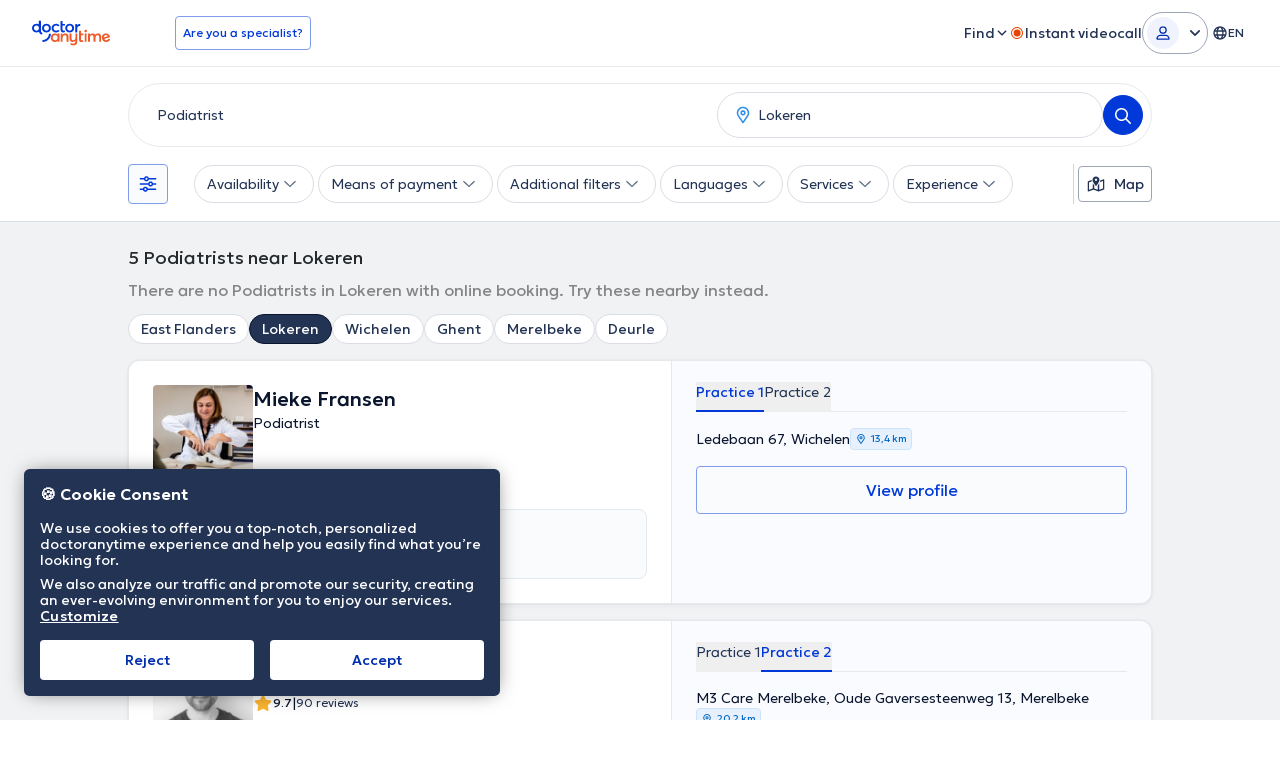

--- FILE ---
content_type: text/html; charset=utf-8
request_url: https://www.doctoranytime.be/en/s/podiatrist/lokeren
body_size: 57690
content:


<!doctype html>
<html class="no-js" lang="en">
<head>
    <meta charset="utf-8">
    <meta http-equiv="x-ua-compatible" content="ie=edge">
    <meta name="author" content="">
    <meta name="viewport" content="width=device-width,initial-scale=1,maximum-scale=1,viewport-fit=cover">
    <meta name="format-detection" content="telephone=no">
	

	
    
<title>Podiatrist in Lokeren: Find the best | Book your appointment with 1 click</title>

    <meta name="description" content='Find the best Podiatrist for your needs with reviews, services with costs, years of experience in Lokeren and schedule your appointment online or phone for free!' />

    <link rel="canonical" href="https://www.doctoranytime.be/en/s/podiatrist/lokeren" />

    <meta name="robots" content="index,follow" />
        <meta property="og:image" content="https://www.doctoranytime.be/images/rbd-og/doctoranytime-logo-square.png" />
        <link rel='alternate' href='https://www.doctoranytime.be/s/podologue/lokeren' hreflang='fr-BE' />
            <link rel="alternate" href="https://www.doctoranytime.be/s/podologue/lokeren" hreflang="fr" />
        <link rel='alternate' href='https://www.doctoranytime.be/nl/s/podoloog/lokeren' hreflang='nl-BE' />
            <link rel="alternate" href="https://www.doctoranytime.be/nl/s/podoloog/lokeren" hreflang="nl" />
        <link rel='alternate' href='https://www.doctoranytime.be/en/s/podiatrist/lokeren' hreflang='en-BE' />
            <link rel="alternate" href="https://www.doctoranytime.be/en/s/podiatrist/lokeren" hreflang="en" />
    <link rel="alternate" href="https://www.doctoranytime.be/s/podologue/lokeren" hreflang="x-default" />




        <link rel="next" href="https://www.doctoranytime.be/en/s/podiatrist/lokeren?p=2" />

    
    <script type="application/ld&#x2B;json">
        {
        "@context": "https://schema.org/",
        "@graph": [ {"@type":"Organization","name":"doctoranytime","legalName":"doctoranytime","url":"https://www.doctoranytime.be","logo":"https://www.doctoranytime.be/images/logo-do.png","areaServed":{"@type":"Country","name":"BE"},"contactPoint":{"@type":"ContactPoint","email":"support@doctoranytime.be","telephone":null,"contactType":"customer service"},"sameAs":["https://www.facebook.com/doctoranytime.be/","https://twitter.com/doctoranytimebe","https://www.linkedin.com/company/doctor-anytime-belgium/"]},{"@type":"CollectionPage","name":"Podiatrist in Lokeren: Find the best | Book your appointment with 1 click","url":"https://www.doctoranytime.be/en/s/podiatrist/lokeren","description":"Find the best Podiatrist for your needs with reviews, services with costs, years of experience in Lokeren and schedule your appointment online or phone for free!","image":"https://www.doctoranytime.be/images/rbd-og/doctoranytime-logo-square.png"},{"@type":"BreadcrumbList","itemListElement":[{"@type":"ListItem","position":1,"name":"doctoranytime","item":"https://www.doctoranytime.be/en"},{"@type":"ListItem","position":2,"name":"Podiatrists","item":"https://www.doctoranytime.be/en/s/podiatrist"},{"@type":"ListItem","position":3,"name":"Lokeren","item":"https://www.doctoranytime.be/en/s/podiatrist/lokeren"}]},[{"@type":"Physician","currenciesAccepted":"EUR","name":"Mieke Fransen","givenName":"Mieke","familyName":"Fransen","alternateName":"mieke-fransen","medicalSpecialty":"Podiatrist","image":"https://cdn.doctoranytime.be/profileimages/thumbs/2c2aca4a-742c-4f32-9f19-20ea1d5f33a3.jpg","description":"Groepspraktijk Podologie \n","telephone":null,"location":{"@type":"Place","geo":{"@type":"GeoCoordinates","latitude":"50.9826495","longitude":"3.9738129","address":null}},"aggregateRating":null,"reviews":null,"address":[{"@type":"PostalAddress","streetAddress":"Ledebaan 67","addressLocality":"Wichelen","addressRegion":"Flandre Orientale","postalCode":"9260","addressCountry":{"@type":"Country","name":"BE"}},{"@type":"PostalAddress","streetAddress":"Klapstraat 30","addressLocality":"Deurle","addressRegion":"Flandre Orientale","postalCode":"9831","addressCountry":{"@type":"Country","name":"BE"}}],"url":null,"member":null,"knowsLanguage":null,"hospitalAffiliation":null,"paymentAccepted":null,"areaServed":null,"hasMap":null},{"@type":"Physician","currenciesAccepted":"EUR","name":"Kenan Öfkeli","givenName":"Kenan","familyName":"Öfkeli","alternateName":"kenan-ofkeli","medicalSpecialty":"Podiatrist","image":"https://cdn.doctoranytime.be/profileimages/thumbs/2e4150a2-9e30-4bc6-8df8-ca84851b492a.jpg","description":"Podoloog in regio Gent die naast het maken van podologische zolen ook medische voetverzorging geeft.","telephone":null,"location":{"@type":"Place","geo":{"@type":"GeoCoordinates","latitude":"51.0661599","longitude":"3.7272094","address":null}},"aggregateRating":{"reviewCount":90,"ratingCount":90,"bestRating":"10","worstRating":"0","ratingValue":"9.7"},"reviews":null,"address":[{"@type":"PostalAddress","streetAddress":"Tolhuislaan 204 bus1","addressLocality":"Ghent","addressRegion":"Flandre Orientale","postalCode":"9000","addressCountry":{"@type":"Country","name":"BE"}},{"@type":"PostalAddress","streetAddress":"Oude Gaversesteenweg 13","addressLocality":"Merelbeke","addressRegion":"Flandre Orientale","postalCode":"9820","addressCountry":{"@type":"Country","name":"BE"}}],"url":null,"member":null,"knowsLanguage":null,"hospitalAffiliation":null,"paymentAccepted":null,"areaServed":null,"hasMap":null},{"@type":"Physician","currenciesAccepted":"EUR","name":"Sylvain Burdiat","givenName":"Sylvain","familyName":"Burdiat","alternateName":"sylvain-burdiat","medicalSpecialty":"Podiatrist","image":"https://cdn.doctoranytime.be/profileimages/thumbs/2f09dbf4-3615-4b53-8225-7190a90d7073.jpg","description":"<p><span style=\"color: inherit;\">Diplômé en 2002 de la Haute École Ilya Prigogine avec un graduat en podologie et podothérapie, j’ai acquis une solide expérience au sein des Cliniques universitaires Saint-Luc pendant cinq ans, notamment dans le domaine des soins des plaies diabétiques et infectieuses.</span></p><p></p><p><span style=\"color: inherit;\">Spécialisé dans l’étude de la marche, de la course à pied et de la posture, je conçois des semelles orthopédiques sur mesure. Mon parcours inclut également une collaboration depuis 2020 avec le Dr Khorassani et le Dr Bouté, orthopédistes, au sein de l’Orthopedia Medical Center, un centre dédié aux pathologies du membre locomoteur.</span></p><p></p><p></p>","telephone":null,"location":{"@type":"Place","geo":{"@type":"GeoCoordinates","latitude":"51.1344166","longitude":"4.2741263","address":null}},"aggregateRating":{"reviewCount":2,"ratingCount":2,"bestRating":"10","worstRating":"0","ratingValue":"10.0"},"reviews":null,"address":[{"@type":"PostalAddress","streetAddress":"Chau. de Jette 576","addressLocality":"Jette","addressRegion":"Région de Bruxelles","postalCode":"1090","addressCountry":{"@type":"Country","name":"BE"}}],"url":null,"member":null,"knowsLanguage":null,"hospitalAffiliation":null,"paymentAccepted":null,"areaServed":null,"hasMap":null},{"@type":"Physician","currenciesAccepted":"EUR","name":"Charlotte Vandenbussche","givenName":"Charlotte","familyName":"Vandenbussche","alternateName":"charlotte-vandenbussche","medicalSpecialty":"Podiatrist","image":"https://cdn.doctoranytime.be/profileimages/thumbs/f5db9a1f-ef44-4d14-b978-23a1bd779d46.jpg","description":"<p>La podologie est une profession paramédicale qui a pour objectif de traiter toutes les affections ou pathologies au niveau du pied.\n\nLes pieds nous portent toute la journée et ce pendant toute notre vie, c'est pourquoi il est essentiel de prendre soin d'eux en réalisant des soins de manière régulière.\n\nJe travaille aussi bien au niveau des soins courants de pédicure médicale (ongles incarnés, œils de perdrix, durillons, cors, etc.) qu'au niveau de la posture via des semelles podologique.\n\nJe suis référencée par l'INAMI ce qui me permet de soigner les personnes souffrantes du diabète.\n\nLes personnes diabétiques peuvent souffrir d'une perte de sensibilité ou de problèmes vasculaire au niveau des pieds, il est donc très important de les soigner et d'avoir un suivi.\n\nTous ces soins peuvent être réalisés durant mes consultations au cabinet ou à domicile.\nLes semelles ne pourront être réalisées qu'au cabinet.</p>","telephone":null,"location":{"@type":"Place","geo":{"@type":"GeoCoordinates","latitude":"50.8815289","longitude":"4.329134","address":null}},"aggregateRating":{"reviewCount":150,"ratingCount":150,"bestRating":"10","worstRating":"0","ratingValue":"9.9"},"reviews":null,"address":[{"@type":"PostalAddress","streetAddress":"Rue Dupré 25","addressLocality":"Jette","addressRegion":"Région de Bruxelles","postalCode":"1090","addressCountry":{"@type":"Country","name":"BE"}},{"@type":"PostalAddress","streetAddress":"Av. Du Domaine 185/16","addressLocality":"Forest","addressRegion":"Région de Bruxelles","postalCode":"1190","addressCountry":{"@type":"Country","name":"BE"}},{"@type":"PostalAddress","streetAddress":"Chau. de Waterloo 868/12","addressLocality":"Uccle","addressRegion":"Région de Bruxelles","postalCode":"1180","addressCountry":{"@type":"Country","name":"BE"}}],"url":null,"member":null,"knowsLanguage":null,"hospitalAffiliation":null,"paymentAccepted":null,"areaServed":null,"hasMap":null},{"@type":"Physician","currenciesAccepted":"EUR","name":"Marine Slegers Bac","givenName":"Marine","familyName":"Slegers","alternateName":"marine-slegers","medicalSpecialty":"Podiatrist and reflexologist","image":"https://cdn.doctoranytime.be/profileimages/thumbs/b324c70f-c121-40d5-8709-cb0d78a4cfff.jpg","description":"<p><strong class='color-black'>Marine Slegers, podologue, vous accueille au sein du Cabinet Médical et Paramédical Berchem-Sainte-Agathe, situé Place Docteur Schweitzer 12.  Vous pouvez prendre rendez-vous en ligne les jeudis de 8h30 à 17h.  Elle peut vous recevoir en consultation pour des soins et des orthoplasties, et s'occupe également de la gestion des ongles incarnés. </p>","telephone":null,"location":{"@type":"Place","geo":{"@type":"GeoCoordinates","latitude":"50.8642145","longitude":"4.2983992","address":null}},"aggregateRating":{"reviewCount":112,"ratingCount":112,"bestRating":"10","worstRating":"0","ratingValue":"10.0"},"reviews":null,"address":[{"@type":"PostalAddress","streetAddress":"Place Docteur Schweitzer 12","addressLocality":"Berchem-Sainte-Agathe","addressRegion":"Région de Bruxelles","postalCode":"1082","addressCountry":{"@type":"Country","name":"BE"}}],"url":null,"member":null,"knowsLanguage":null,"hospitalAffiliation":null,"paymentAccepted":null,"areaServed":null,"hasMap":null},{"@type":"Physician","currenciesAccepted":"EUR","name":"Bradley Symoens","givenName":"Bradley","familyName":"Symoens","alternateName":"bradley-symoens","medicalSpecialty":"Podiatrist","image":"https://cdn.doctoranytime.be/profileimages/thumbs/36249c01-9111-41b5-9650-24a4fc9e5b86.jpg","description":"<p>Podologist <strong class='color-black'>Bradley Symoens has his own practice Podologie Symoens in Lokeren. He got his Bachelor in Podiatry in 2020 at the Arteveldehogeschool in Gent. Bradley mainly deals with Podological research, Functional soles, Sports podology and Podological foot treatment.   Podologist Bradley Symoens treats complaints in the foot, knee, hip or back that have their origin in the foot. Non-sportsmen, sportswomen, children, adults and elderly people can come here for both foot care and the creation of soles. A good follow-up for people with diabetes is also guaranteed. There are many indications where a podiatrist can play a major role in the recovery and prevention of injuries.</p>","telephone":null,"location":{"@type":"Place","geo":{"@type":"GeoCoordinates","latitude":"51.1005818","longitude":"3.9626789","address":null}},"aggregateRating":null,"reviews":null,"address":[{"@type":"PostalAddress","streetAddress":"Eekstraat 287","addressLocality":"Lokeren","addressRegion":"Flandre Orientale","postalCode":"9160","addressCountry":{"@type":"Country","name":"BE"}}],"url":null,"member":null,"knowsLanguage":null,"hospitalAffiliation":null,"paymentAccepted":null,"areaServed":null,"hasMap":null},{"@type":"Physician","currenciesAccepted":"EUR","name":"Valerie Ghesquiere","givenName":"Valerie","familyName":"Ghesquiere","alternateName":"ghesquiere-valerie","medicalSpecialty":"Podiatrist","image":"https://cdn.doctoranytime.be/profileimages/thumbs/no_avatar_available_v2.jpg","description":"","telephone":null,"location":{"@type":"Place","geo":{"@type":"GeoCoordinates","latitude":"51.1105363","longitude":"4.0868544","address":null}},"aggregateRating":null,"reviews":null,"address":[{"@type":"PostalAddress","streetAddress":"Hoogstraat 55","addressLocality":"Waasmunster","addressRegion":"Flandre Orientale","postalCode":"9250","addressCountry":{"@type":"Country","name":"BE"}}],"url":null,"member":null,"knowsLanguage":null,"hospitalAffiliation":null,"paymentAccepted":null,"areaServed":null,"hasMap":null},{"@type":"Physician","currenciesAccepted":"EUR","name":"Evelyn D’haese","givenName":"Evelyn","familyName":"D’haese","alternateName":"evelyn-d’haese","medicalSpecialty":"Podiatrist","image":"https://cdn.doctoranytime.be/profileimages/thumbs/b52406a3-f84d-4c2d-8a36-a87112b9c8ac.jpg","description":"","telephone":null,"location":{"@type":"Place","geo":{"@type":"GeoCoordinates","latitude":"51.02112229999999","longitude":"4.052733","address":null}},"aggregateRating":null,"reviews":null,"address":[{"@type":"PostalAddress","streetAddress":"Hofstraat 188","addressLocality":"Sint-Gillis-Dendermonde","addressRegion":"Flandre Orientale","postalCode":"9200","addressCountry":{"@type":"Country","name":"BE"}}],"url":null,"member":null,"knowsLanguage":null,"hospitalAffiliation":null,"paymentAccepted":null,"areaServed":null,"hasMap":null},{"@type":"Physician","currenciesAccepted":"EUR","name":"Stefanie Mortier","givenName":"Stefanie","familyName":"Mortier","alternateName":"stefanie-mortier","medicalSpecialty":"Podiatrist","image":"https://cdn.doctoranytime.be/profileimages/thumbs/7f20abb6-5c80-47ae-82e4-24c890aae3c7.jpg","description":"<p>Welkom, in mijn podologiepraktijk te Lochristi.\n\n​​Gefascineerd door de beweging van het menselijk lichaam, in het bijzonder de voet als fundament van dit geheel, ben ik in 2015 gestart met de driejarige voltijdse opleiding Podologie.\n\nIn juni 2018 behaalde ik met succes het diploma 'Bachelor in de Podologie' aan de Arteveldehogeschool te Gent. Nadien ben ik meteen van start gegaan als podoloog in de regio Melle en Haaltert. Verder volg ik regelmatig bijscholingen om op de hoogte te blijven van de nieuwste technieken.\n\nDoch was het steeds mijn wens om een eigen praktijk te starten, vanaf heden ben ik dan ook heel enthousiast om u te mogen ontvangen in de praktijk te Lochristi.\n\n​\n\nU kan bij mij terecht voor allerhande huid- en nagelproblemen, alsook voor een gang- of loopanalyse en functionele zooltherapie bij aandoeningen ter hoogte van het bewegingsstelsel (voet, knie, heup en lage rug).</p>","telephone":null,"location":{"@type":"Place","geo":{"@type":"GeoCoordinates","latitude":"51.10145929999999","longitude":"3.8364823","address":null}},"aggregateRating":null,"reviews":null,"address":[{"@type":"PostalAddress","streetAddress":"Vaarlaars 64, 9080 Lochristi, België","addressLocality":"Lochristi","addressRegion":"Flandre Orientale","postalCode":"9080","addressCountry":{"@type":"Country","name":"BE"}}],"url":null,"member":null,"knowsLanguage":null,"hospitalAffiliation":null,"paymentAccepted":null,"areaServed":null,"hasMap":null},{"@type":"Physician","currenciesAccepted":"EUR","name":"Marilyn Wuytack Bachelor","givenName":"Marilyn","familyName":"Wuytack ","alternateName":"marilyn-wuytack","medicalSpecialty":"Podiatrist","image":"https://cdn.doctoranytime.be/profileimages/thumbs/no_avatar_available_v2.jpg","description":"","telephone":null,"location":{"@type":"Place","geo":{"@type":"GeoCoordinates","latitude":"51.2008893","longitude":"4.0638341","address":null}},"aggregateRating":null,"reviews":null,"address":[{"@type":"PostalAddress","streetAddress":"Dauwstraat 50","addressLocality":"Waasmunster","addressRegion":"Flandre Orientale","postalCode":"9250","addressCountry":{"@type":"Country","name":"BE"}}],"url":null,"member":null,"knowsLanguage":null,"hospitalAffiliation":null,"paymentAccepted":null,"areaServed":null,"hasMap":null},{"@type":"Physician","currenciesAccepted":"EUR","name":"Annick Staelens","givenName":"Annick","familyName":"Staelens","alternateName":"annick-staelens","medicalSpecialty":"Podiatrist","image":"https://cdn.doctoranytime.be/profileimages/thumbs/no_avatar_available_v2.jpg","description":"","telephone":null,"location":{"@type":"Place","geo":{"@type":"GeoCoordinates","latitude":"50.9709027","longitude":"4.0680875","address":null}},"aggregateRating":null,"reviews":null,"address":[{"@type":"PostalAddress","streetAddress":"Herdersem-Dorp 12","addressLocality":"Alost","addressRegion":"Flandre Orientale","postalCode":"9310","addressCountry":{"@type":"Country","name":"BE"}}],"url":null,"member":null,"knowsLanguage":null,"hospitalAffiliation":null,"paymentAccepted":null,"areaServed":null,"hasMap":null},{"@type":"Physician","currenciesAccepted":"EUR","name":"Laura Francois","givenName":"Laura","familyName":"Francois","alternateName":"laura-francois","medicalSpecialty":"Podiatrist","image":"https://cdn.doctoranytime.be/profileimages/thumbs/no_avatar_available_v2.jpg","description":"","telephone":null,"location":{"@type":"Place","geo":{"@type":"GeoCoordinates","latitude":"50.9825802","longitude":"3.8671543000000383","address":null}},"aggregateRating":null,"reviews":null,"address":[{"@type":"PostalAddress","streetAddress":"Lambroekstraat, 39, 9230, Massemen","addressLocality":"Wetteren","addressRegion":"Flandre Orientale","postalCode":"9230","addressCountry":{"@type":"Country","name":"BE"}}],"url":null,"member":null,"knowsLanguage":null,"hospitalAffiliation":null,"paymentAccepted":null,"areaServed":null,"hasMap":null},{"@type":"Physician","currenciesAccepted":"EUR","name":"Els Pauwels","givenName":"Els","familyName":"Pauwels","alternateName":"els-pauwels","medicalSpecialty":"Podiatrist","image":"https://cdn.doctoranytime.be/profileimages/thumbs/no_avatar_available_v2.jpg","description":"","telephone":null,"location":{"@type":"Place","geo":{"@type":"GeoCoordinates","latitude":"50.9962113","longitude":"3.818164","address":null}},"aggregateRating":null,"reviews":null,"address":[{"@type":"PostalAddress","streetAddress":"Kerkstraat 9/bus 1, Melle","addressLocality":"Melle","addressRegion":"Flandre Orientale","postalCode":"9090","addressCountry":{"@type":"Country","name":"BE"}}],"url":null,"member":null,"knowsLanguage":null,"hospitalAffiliation":null,"paymentAccepted":null,"areaServed":null,"hasMap":null},{"@type":"Physician","currenciesAccepted":"EUR","name":"Pieter De Jonghe","givenName":"Pieter","familyName":"De Jonghe","alternateName":"pieter-de-jonghe","medicalSpecialty":"Podiatrist","image":"https://cdn.doctoranytime.be/profileimages/thumbs/no_avatar_available_v2.jpg","description":"","telephone":null,"location":{"@type":"Place","geo":{"@type":"GeoCoordinates","latitude":"50.9870399","longitude":"3.7958615999999665","address":null}},"aggregateRating":null,"reviews":null,"address":[{"@type":"PostalAddress","streetAddress":"Scheldeweg 19, 9090, Gontrode","addressLocality":"Melle","addressRegion":"Flandre Orientale","postalCode":"9090","addressCountry":{"@type":"Country","name":"BE"}}],"url":null,"member":null,"knowsLanguage":null,"hospitalAffiliation":null,"paymentAccepted":null,"areaServed":null,"hasMap":null},{"@type":"Physician","currenciesAccepted":"EUR","name":"Emilie Devreese","givenName":"Emilie","familyName":"Devreese","alternateName":"emilie-devreese","medicalSpecialty":"Podiatrist","image":"https://cdn.doctoranytime.be/profileimages/thumbs/08433651-f0b7-4390-901c-0da8b6501b1c.jpg","description":"Onderzoek, behandeling & preventie van voet-, knie-, heup- en lage rugklachten.","telephone":null,"location":{"@type":"Place","geo":{"@type":"GeoCoordinates","latitude":"51.0545578","longitude":"3.7307826","address":null}},"aggregateRating":null,"reviews":null,"address":[{"@type":"PostalAddress","streetAddress":"Halewainstraat 30","addressLocality":"Kortrijk","addressRegion":"Flandre-Occidentale","postalCode":"8510","addressCountry":{"@type":"Country","name":"BE"}}],"url":null,"member":null,"knowsLanguage":null,"hospitalAffiliation":null,"paymentAccepted":null,"areaServed":null,"hasMap":null},{"@type":"Physician","currenciesAccepted":"EUR","name":"Emilie Devreese","givenName":"Emilie","familyName":"Devreese","alternateName":"emilie-devreese-2","medicalSpecialty":"Podiatrist","image":"https://cdn.doctoranytime.be/profileimages/thumbs/no_avatar_available_v2.jpg","description":"","telephone":null,"location":{"@type":"Place","geo":{"@type":"GeoCoordinates","latitude":"51.0545578","longitude":"3.7307826","address":null}},"aggregateRating":null,"reviews":null,"address":[{"@type":"PostalAddress","streetAddress":"Kruideniersstraat 2","addressLocality":"Ghent","addressRegion":"Flandre Orientale","postalCode":"9000","addressCountry":{"@type":"Country","name":"BE"}}],"url":null,"member":null,"knowsLanguage":null,"hospitalAffiliation":null,"paymentAccepted":null,"areaServed":null,"hasMap":null},{"@type":"Physician","currenciesAccepted":"EUR","name":"Arjan Van Vooren","givenName":"Arjan","familyName":"Van Vooren","alternateName":"arjan-van-vooren","medicalSpecialty":"Podiatrist","image":"https://cdn.doctoranytime.be/profileimages/thumbs/1b04b722-8545-4893-b72e-ae51d8f57f25.jpg","description":"<p>Zijn grootste drijfveer is dat hij graag mensen wil helpen om diverse problemen op te lossen. Deze microbe heeft hij deels van thuis uit meegekregen, met een vader als verpleger en een broer als kinesist zit dit duidelijk in de familie.  Op mijn 18 e begon ik dus aan mijn studie podologie aan de Artevelde Hogeschool in Gent. In deze opleiding volgden we in totaal 600 uren stage waarin we de kans kregen om zoveel mogelijk ervaring op te doen. Zo heb ik mogen meevolgen in verschillende ziekenhuizen en bij enkele zelfstandige podologen thuis. Wat me ook erg aansprak aan de opleiding was de vele afwisseling tussen praktijk en theorie. Ook het feit dat je als podoloog tal van mogelijke behandelingen hebt om een probleem aan te pakken en je dus zelf veel keuze hebt om er, in samenspraak met de patiënt, de juiste behandeling uit te kiezen vind ik zeer aantrekkelijk aan dit beroep.    Mijn grootste drijfveer is dat ik graag mensen wil helpen om diverse problemen op te lossen. Deze microbe heb ik waarschijnlijk deels van thuis uit meegekregen, met een vader als verpleger en een broer als kinesist zit dit duidelijk in de familie.</p>","telephone":null,"location":{"@type":"Place","geo":{"@type":"GeoCoordinates","latitude":"51.18435359999999","longitude":"3.7517044","address":null}},"aggregateRating":null,"reviews":null,"address":[{"@type":"PostalAddress","streetAddress":"Kroonstraat 71","addressLocality":"Evergem","addressRegion":"Flandre Orientale","postalCode":"9940","addressCountry":{"@type":"Country","name":"BE"}}],"url":null,"member":null,"knowsLanguage":null,"hospitalAffiliation":null,"paymentAccepted":null,"areaServed":null,"hasMap":null},{"@type":"Physician","currenciesAccepted":"EUR","name":"Besnik Peci Bachelor","givenName":"Besnik","familyName":"Peci","alternateName":"besnik-peci","medicalSpecialty":"Podiatrist","image":"https://cdn.doctoranytime.be/profileimages/thumbs/no_avatar_available_v2.jpg","description":"You can make an appointment for foot, knee, hip and back problems.","telephone":null,"location":{"@type":"Place","geo":{"@type":"GeoCoordinates","latitude":"51.05695","longitude":"3.72633","address":null}},"aggregateRating":null,"reviews":null,"address":[{"@type":"PostalAddress","streetAddress":"Kortrijkstraat 1a, 9000 Deinze","addressLocality":"Ghent","addressRegion":"Flandre Orientale","postalCode":"9000","addressCountry":{"@type":"Country","name":"BE"}}],"url":null,"member":null,"knowsLanguage":null,"hospitalAffiliation":null,"paymentAccepted":null,"areaServed":null,"hasMap":null},{"@type":"Physician","currenciesAccepted":"EUR","name":"Ulrike Serry","givenName":"Ulrike","familyName":"Serry","alternateName":"ulrike-serry","medicalSpecialty":"Podiatrist","image":"https://cdn.doctoranytime.be/profileimages/thumbs/no_avatar_available_v2.jpg","description":"","telephone":null,"location":{"@type":"Place","geo":{"@type":"GeoCoordinates","latitude":"51.0426081","longitude":"3.7126979","address":null}},"aggregateRating":null,"reviews":null,"address":[{"@type":"PostalAddress","streetAddress":"Henleykaai 86","addressLocality":"Dentergem","addressRegion":"Flandre-Occidentale","postalCode":"8720","addressCountry":{"@type":"Country","name":"BE"}}],"url":null,"member":null,"knowsLanguage":null,"hospitalAffiliation":null,"paymentAccepted":null,"areaServed":null,"hasMap":null},{"@type":"Physician","currenciesAccepted":"EUR","name":"Lynn De Baerdemaeker","givenName":"Lynn","familyName":"De Baerdemaeker","alternateName":"de-baerdemaeker-lynn","medicalSpecialty":"Podiatrist","image":"https://cdn.doctoranytime.be/profileimages/thumbs/no_avatar_available_v2.jpg","description":"","telephone":null,"location":{"@type":"Place","geo":{"@type":"GeoCoordinates","latitude":"51.0372741","longitude":"3.70929","address":null}},"aggregateRating":null,"reviews":null,"address":[{"@type":"PostalAddress","streetAddress":"Koningin Fabiolalaan 2A","addressLocality":"Maldegem","addressRegion":"Flandre Orientale","postalCode":"9990","addressCountry":{"@type":"Country","name":"BE"}}],"url":null,"member":null,"knowsLanguage":null,"hospitalAffiliation":null,"paymentAccepted":null,"areaServed":null,"hasMap":null}] ]
        }
    </script>



    <link rel="stylesheet" type="text/css" href="/dist/sass/public/search-page.css?v=F8C9CtoYxxJl2p-7PjLEMx_lckPrfo35yfwJad2BUQg" media="all" inject>
    <link rel="stylesheet" type="text/css" href="/dist/tw/public/search-page.css?v=OfV_oNQkCvRCjaQAYF5kUe8KHNlLIAvjrBMoYXa5krU" media="all" inject>


    <script id="selected-language">
        var SelectedLanguage = {
            id: 2,
            code: 'en'
        };
    </script>

    <link rel="icon" type="image/png" href="/favicon-rbd/favicon-96x96.png" sizes="96x96" />
<link rel="icon" type="image/svg+xml" href="/favicon-rbd/favicon.svg" />
<link rel="shortcut icon" href="/favicon-rbd/favicon.ico" />
<link rel="apple-touch-icon" sizes="180x180" href="/favicon-rbd/apple-touch-icon.png" />
<meta name="apple-mobile-web-app-title" content="doctoranytime" />
<link rel="manifest" href="/favicon-rbd/site.webmanifest" />



    <link rel="preconnect" href="//www.google.com" crossorigin>
    <link rel="preconnect" href="//ajax.googleapis.com" crossorigin>
    <link rel="preconnect" href="//fonts.googleapis.com" crossorigin>
    <link rel="preconnect" href="//maps.googleapis.com" crossorigin>
    <link rel="preconnect" href="//fonts.gstatic.com" crossorigin>
    <link rel="preconnect" href="//www.google-analytics.com" crossorigin>
    <link rel="preconnect" href="//connect.facebook.net" crossorigin>

    <link rel="dns-prefetch" href="//www.google.com">
    <link rel="dns-prefetch" href="//ajax.googleapis.com">
    <link rel="dns-prefetch" href="//fonts.googleapis.com">
    <link rel="dns-prefetch" href="//maps.googleapis.com">
    <link rel="dns-prefetch" href="//fonts.gstatic.com">
    <link rel="dns-prefetch" href="//www.google-analytics.com">
    <link rel="dns-prefetch" href="//connect.facebook.net">

    <script src="/js/vendor/modernizr-custom.js?v=DbiAfhs0__AAXf0u5eAeRGeqIIqeY_MpHu7WwvHEfek" defer></script>


    
<script>
	window.dataLayer = window.dataLayer || [];
	window.cachedDataLayer = window.cachedDataLayer || [];
	window.isConsentLoaded = false;
	function gtagToDl() { dataLayer.push(arguments); }
</script>

	<script>
		window.analytics = window.analytics || [];
	</script>
<script>
	window.daMetaPixelStore = window.daMetaPixelStore || {
		isLoaded: false,
		events: []
	};
</script>



<script>
    window.daUserProperties = {
        'userId': '',
        'daIsLogged': false,
        'daLanguage': 'en',
        'daRole': 'NOT_SET'
    };
</script>


    <script>gtagToDl("consent","default",{ad_storage:"denied",ad_user_data:"denied",ad_personalization:"denied",analytics_storage:"denied"});
</script>

<style>
	:root{--cc-bg:#fff;--cc-text:#2d4156;--cc-btn-primary-bg:#2d4156;--cc-btn-primary-text:var(--cc-bg);--cc-btn-primary-hover-bg:#1d2e38;--cc-btn-secondary-bg:#eaeff2;--cc-btn-secondary-text:var(--cc-text);--cc-btn-secondary-hover-bg:#d8e0e6;--cc-toggle-bg-off:#919ea6;--cc-toggle-bg-on:var(--cc-btn-primary-bg);--cc-toggle-bg-readonly:#d5dee2;--cc-toggle-knob-bg:#fff;--cc-toggle-knob-icon-color:#ecf2fa;--cc-block-text:var(--cc-text);--cc-cookie-category-block-bg:#f0f4f7;--cc-cookie-category-block-bg-hover:#e9eff4;--cc-section-border:#f1f3f5;--cc-cookie-table-border:#e9edf2;--cc-overlay-bg:rgba(4, 6, 8, .85);--cc-webkit-scrollbar-bg:#cfd5db;--cc-webkit-scrollbar-bg-hover:#9199a0}.c_darkmode{--cc-bg:#181b1d;--cc-text:#d8e5ea;--cc-btn-primary-bg:#a6c4dd;--cc-btn-primary-text:#000;--cc-btn-primary-hover-bg:#c2dff7;--cc-btn-secondary-bg:#33383c;--cc-btn-secondary-text:var(--cc-text);--cc-btn-secondary-hover-bg:#3e454a;--cc-toggle-bg-off:#667481;--cc-toggle-bg-on:var(--cc-btn-primary-bg);--cc-toggle-bg-readonly:#454c54;--cc-toggle-knob-bg:var(--cc-cookie-category-block-bg);--cc-toggle-knob-icon-color:var(--cc-bg);--cc-block-text:#b3bfc5;--cc-cookie-category-block-bg:#23272a;--cc-cookie-category-block-bg-hover:#2b3035;--cc-section-border:#292d31;--cc-cookie-table-border:#2b3035;--cc-webkit-scrollbar-bg:#667481;--cc-webkit-scrollbar-bg-hover:#9199a0}.cc_div *,.cc_div :after,.cc_div :before{-webkit-box-sizing:border-box;box-sizing:border-box;float:none;font-style:inherit;font-variant:normal;font-weight:inherit;font-family:inherit;line-height:1.2;font-size:1em;transition:none;animation:none;margin:0;padding:0;text-transform:none;letter-spacing:unset;color:inherit;background:0 0;border:none;box-shadow:none;text-decoration:none;text-align:left;visibility:unset}.cc_div{font-size:16px;font-weight:400;font-family:-apple-system,BlinkMacSystemFont,"Segoe UI",Roboto,Helvetica,Arial,sans-serif,"Apple Color Emoji","Segoe UI Emoji","Segoe UI Symbol";-webkit-font-smoothing:antialiased;-moz-osx-font-smoothing:grayscale;text-rendering:optimizeLegibility;color:#2d4156;color:var(--cc-text)}#c-ttl,#s-bl td:before,#s-ttl,.cc_div .b-tl,.cc_div .c-bn{font-weight:600}#cm,#s-bl .act .b-acc,#s-inr,.cc_div .b-tl,.cc_div .c-bl{border-radius:.35em}#s-bl .act .b-acc{border-top-left-radius:0;border-top-right-radius:0}.cc_div a,.cc_div button,.cc_div input{-webkit-appearance:none;-moz-appearance:none;appearance:none}.cc_div a{border-bottom:1px solid}.cc_div a:hover{text-decoration:none;border-color:transparent}#cm-ov,#cs-ov,.c--anim #cm,.c--anim #s-cnt,.c--anim #s-inr{transition:visibility .25s linear,opacity .25s ease,transform .25s ease!important}.c--anim .c-bn{transition:background-color .25s ease!important}.c--anim #cm.bar.slide,.c--anim .bar.slide #s-inr{transition:visibility .4s ease,opacity .4s ease,transform .4s ease!important}.c--anim #cm.bar.slide+#cm-ov,.c--anim .bar.slide+#cs-ov{transition:visibility .4s ease,opacity .4s ease,transform .4s ease!important}#cm.bar.slide,.cc_div .bar.slide #s-inr{transform:translateX(100%);opacity:1}#cm.bar.top.slide,.cc_div .bar.left.slide #s-inr{transform:translateX(-100%);opacity:1}#cm.slide,.cc_div .slide #s-inr{transform:translateY(1.6em)}#cm.top.slide{transform:translateY(-1.6em)}#cm.bar.slide{transform:translateY(100%)}#cm.bar.top.slide{transform:translateY(-100%)}.show--consent .c--anim #cm,.show--consent .c--anim #cm.bar,.show--settings .c--anim #s-inr,.show--settings .c--anim .bar.slide #s-inr{opacity:1;transform:scale(1);visibility:visible!important}.show--consent .c--anim #cm.box.middle,.show--consent .c--anim #cm.cloud.middle{transform:scale(1) translateY(-50%)}.show--settings .c--anim #s-cnt{visibility:visible!important}.force--consent.show--consent .c--anim #cm-ov,.show--settings .c--anim #cs-ov{visibility:visible!important;opacity:1!important}#cm{font-family:inherit;padding:1.1em 1.8em 1.4em 1.8em;position:fixed;z-index:1;background:#fff;background:var(--cc-bg);max-width:24.2em;width:100%;bottom:1.25em;right:1.25em;box-shadow:0 .625em 1.875em #000;box-shadow:0 .625em 1.875em rgba(2,2,3,.28);opacity:0;visibility:hidden;transform:scale(.95);line-height:initial}#cc_div #cm{display:block!important}#c-ttl{margin-bottom:.7em;font-size:1.05em}.cloud #c-ttl{margin-top:-.15em}#c-txt{font-size:.9em;line-height:1.5em}.cc_div #c-bns{display:flex;justify-content:space-between;margin-top:1.4em}.cc_div .c-bn{color:#40505a;color:var(--cc-btn-secondary-text);background:#e5ebef;background:var(--cc-btn-secondary-bg);padding:1em 1.7em;display:inline-block;cursor:pointer;font-size:.82em;-moz-user-select:none;-khtml-user-select:none;-webkit-user-select:none;-o-user-select:none;user-select:none;text-align:center;border-radius:4px;flex:1}#c-bns button+button,#s-c-bn,#s-cnt button+button{float:right;margin-left:1em}#s-cnt #s-rall-bn{float:none}#cm .c_link:active,#cm .c_link:hover,#s-c-bn:active,#s-c-bn:hover,#s-cnt button+button:active,#s-cnt button+button:hover{background:#d8e0e6;background:var(--cc-btn-secondary-hover-bg)}#s-cnt{position:fixed;top:0;left:0;width:100%;z-index:101;display:table;height:100%;visibility:hidden}#s-bl{outline:0}#s-bl .title{margin-top:1.4em}#s-bl .title:first-child{margin-top:0}#s-bl .b-bn{margin-top:0}#s-bl .b-acc .p{margin-top:0;padding:1em}#s-cnt .b-bn .b-tl{display:block;font-family:inherit;font-size:.95em;width:100%;position:relative;padding:1.3em 6.4em 1.3em 2.7em;background:0 0;transition:background-color .25s ease}#s-cnt .b-bn .b-tl.exp{cursor:pointer}#s-cnt .act .b-bn .b-tl{border-bottom-right-radius:0;border-bottom-left-radius:0}#s-cnt .b-bn .b-tl:active,#s-cnt .b-bn .b-tl:hover{background:#e9eff4;background:var(--cc-cookie-category-block-bg-hover)}#s-bl .b-bn{position:relative}#s-bl .c-bl{padding:1em;margin-bottom:.5em;border:1px solid #f1f3f5;border-color:var(--cc-section-border);transition:background-color .25s ease}#s-bl .c-bl:hover{background:#f0f4f7;background:var(--cc-cookie-category-block-bg)}#s-bl .c-bl:last-child{margin-bottom:.5em}#s-bl .c-bl:first-child{transition:none;padding:0;margin-top:0;border:none;margin-bottom:2em}#s-bl .c-bl:not(.b-ex):first-child:hover{background:0 0;background:unset}#s-bl .c-bl.b-ex{padding:0;border:none;background:#f0f4f7;background:var(--cc-cookie-category-block-bg);transition:none}#s-bl .c-bl.b-ex+.c-bl{margin-top:2em}#s-bl .c-bl.b-ex+.c-bl.b-ex{margin-top:0}#s-bl .c-bl.b-ex:first-child{margin-bottom:1em}#s-bl .c-bl.b-ex:first-child{margin-bottom:.5em}#s-bl .b-acc{max-height:0;overflow:hidden;padding-top:0;margin-bottom:0;display:none}#s-bl .act .b-acc{max-height:100%;display:block;overflow:hidden}#s-cnt .p{font-size:.9em;line-height:1.5em;margin-top:.85em;color:#2d4156;color:var(--cc-block-text)}.cc_div .b-tg .c-tgl:disabled{cursor:not-allowed}#c-vln{display:table-cell;vertical-align:middle;position:relative}#cs{padding:0 1.7em;width:100%;position:fixed;left:0;right:0;top:0;bottom:0;height:100%}#s-inr{height:100%;position:relative;max-width:45em;margin:0 auto;transform:scale(.96);opacity:0;padding-top:4.75em;padding-bottom:4.75em;position:relative;height:100%;overflow:hidden;visibility:hidden;box-shadow:rgba(3,6,9,.26) 0 13px 27px -5px}#s-bns,#s-hdr,#s-inr{background:#fff;background:var(--cc-bg)}#s-bl{overflow-y:auto;overflow-y:overlay;overflow-x:hidden;height:100%;padding:1.3em 2.1em;display:block;width:100%}#s-bns{position:absolute;bottom:0;left:0;right:0;padding:1em 2.1em;border-top:1px solid #f1f3f5;border-color:var(--cc-section-border);height:4.75em}.cc_div .cc-link{color:#253b48;color:var(--cc-btn-primary-bg);border-bottom:1px solid #253b48;border-color:var(--cc-btn-primary-bg);display:inline;padding-bottom:0;text-decoration:none;cursor:pointer;font-weight:600}.cc_div .cc-link:active,.cc_div .cc-link:hover{border-color:transparent}#c-bns button:first-child,#s-bns button:first-child{color:#fff;color:var(--cc-btn-primary-text);background:#253b48;background:var(--cc-btn-primary-bg)}#c-bns.swap button:first-child{color:#40505a;color:var(--cc-btn-secondary-text);background:#e5ebef;background:var(--cc-btn-secondary-bg)}#c-bns.swap button:last-child{color:#fff;color:var(--cc-btn-primary-text);background:#253b48;background:var(--cc-btn-primary-bg)}.cc_div .b-tg .c-tgl:checked~.c-tg{background:#253b48;background:var(--cc-toggle-bg-on)}#c-bns button:first-child:active,#c-bns button:first-child:hover,#c-bns.swap button:last-child:active,#c-bns.swap button:last-child:hover,#s-bns button:first-child:active,#s-bns button:first-child:hover{background:#1d2e38;background:var(--cc-btn-primary-hover-bg)}#c-bns.swap button:first-child:active,#c-bns.swap button:first-child:hover{background:#d8e0e6;background:var(--cc-btn-secondary-hover-bg)}#s-hdr{position:absolute;top:0;width:100%;display:table;padding:0 2.1em;height:4.75em;vertical-align:middle;z-index:2;border-bottom:1px solid #f1f3f5;border-color:var(--cc-section-border)}#s-ttl{display:table-cell;vertical-align:middle;font-size:1em}#s-c-bn{padding:0;width:1.7em;height:1.7em;font-size:1.45em;margin:0;font-weight:initial;position:relative}#s-c-bnc{display:table-cell;vertical-align:middle}.cc_div span.t-lb{position:absolute;top:0;z-index:-1;opacity:0;pointer-events:none;overflow:hidden}#c_policy__text{height:31.25em;overflow-y:auto;margin-top:1.25em}#c-s-in{position:relative;transform:translateY(-50%);top:50%;height:100%;height:calc(100% - 2.5em);max-height:37.5em}@media screen and (min-width:688px){#s-bl::-webkit-scrollbar{width:.9em;height:100%;background:0 0;border-radius:0 .25em .25em 0}#s-bl::-webkit-scrollbar-thumb{border:.25em solid var(--cc-bg);background:#cfd5db;background:var(--cc-webkit-scrollbar-bg);border-radius:100em}#s-bl::-webkit-scrollbar-thumb:hover{background:#9199a0;background:var(--cc-webkit-scrollbar-bg-hover)}#s-bl::-webkit-scrollbar-button{width:10px;height:5px}}.cc_div .b-tg{position:absolute;right:0;top:0;bottom:0;display:inline-block;margin:auto;right:1.2em;cursor:pointer;-webkit-user-select:none;-moz-user-select:none;-ms-user-select:none;user-select:none;vertical-align:middle}.cc_div .b-tg .c-tgl{position:absolute;cursor:pointer;display:block;top:0;left:0;margin:0;border:0}.cc_div .b-tg .c-tg{position:absolute;background:#919ea6;background:var(--cc-toggle-bg-off);transition:background-color .25s ease,box-shadow .25s ease;pointer-events:none}.cc_div .b-tg,.cc_div .b-tg .c-tg,.cc_div .b-tg .c-tgl,.cc_div span.t-lb{width:3.4em;height:1.5em;border-radius:4em}.cc_div .b-tg .c-tg.c-ro{cursor:not-allowed}.cc_div .b-tg .c-tgl~.c-tg.c-ro{background:#d5dee2;background:var(--cc-toggle-bg-readonly)}.cc_div .b-tg .c-tgl~.c-tg.c-ro:after{box-shadow:none}.cc_div .b-tg .c-tg:after{content:"";position:relative;display:block;left:.125em;top:.125em;width:1.25em;height:1.25em;border:none;box-sizing:content-box;background:#fff;background:var(--cc-toggle-knob-bg);box-shadow:0 1px 2px rgba(24,32,35,.36);transition:transform .25s ease;border-radius:100%}.cc_div .b-tg .c-tgl:checked~.c-tg:after{transform:translateX(1.9em)}#s-bl table,#s-bl td,#s-bl th{border:none}#s-bl tbody tr{transition:background-color .25s ease}#s-bl tbody tr:hover{background:#e9eff4;background:var(--cc-cookie-category-block-bg-hover)}#s-bl table{text-align:left;border-collapse:collapse;width:100%;padding:0;margin:0;overflow:hidden}#s-bl td,#s-bl th{padding:.8em .625em;text-align:left;vertical-align:top;font-size:.8em;padding-left:1.2em}#s-bl th{font-family:inherit;padding:1.2em 1.2em}#s-bl thead tr:first-child{border-bottom:1px solid #e9edf2;border-color:var(--cc-cookie-table-border)}.force--consent #cs,.force--consent #s-cnt{width:100vw}#cm-ov,#cs-ov{position:fixed;left:0;right:0;top:0;bottom:0;visibility:hidden;opacity:0;background:#070707;background:rgba(4,6,8,.85);background:var(--cc-overlay-bg);display:none;transition:none}.c--anim #cs-ov,.force--consent .c--anim #cm-ov,.force--consent.show--consent #cm-ov,.show--settings #cs-ov{display:block}#cs-ov{z-index:2}.force--consent .cc_div{position:fixed;top:0;left:0;bottom:0;width:100%;width:100vw;visibility:hidden;transition:visibility .25s linear}.force--consent.show--consent .c--anim .cc_div,.force--consent.show--settings .c--anim .cc_div{visibility:visible}.force--consent #cm{position:absolute}.force--consent #cm.bar{width:100vw;max-width:100vw}html.force--consent.show--consent{overflow-y:hidden!important}html.force--consent.show--consent,html.force--consent.show--consent body{height:auto!important;overflow-x:hidden!important}.cc_div .act .b-bn .exp::before,.cc_div .b-bn .exp::before{border:solid #2d4156;border-color:var(--cc-btn-secondary-text);border-width:0 2px 2px 0;padding:.2em;display:inline-block;position:absolute;content:'';margin-right:15px;position:absolute;transform:translateY(-50%) rotate(45deg);left:1.2em;top:50%}.cc_div .act .b-bn .b-tl::before{transform:translateY(-20%) rotate(225deg)}.cc_div .on-i::before{border:solid #fff;border-color:var(--cc-toggle-knob-icon-color);border-width:0 2px 2px 0;padding:.1em;display:inline-block;padding-bottom:.45em;content:'';margin:0 auto;transform:rotate(45deg);top:.37em;left:.75em;position:absolute}#s-c-bn::after,#s-c-bn::before{content:'';position:absolute;left:.82em;top:.58em;height:.6em;width:1.5px;background:#444d53;background:var(--cc-btn-secondary-text);transform:rotate(45deg);border-radius:1em;margin:0 auto}#s-c-bn::after{transform:rotate(-45deg)}.cc_div .off-i,.cc_div .on-i{height:100%;width:50%;position:absolute;right:0;display:block;text-align:center;transition:opacity .15s ease}.cc_div .on-i{left:0;opacity:0}.cc_div .off-i::after,.cc_div .off-i::before{right:.8em;top:.42em;content:' ';height:.7em;width:.09375em;display:block;background:#cdd6dc;background:var(--cc-toggle-knob-icon-color);margin:0 auto;position:absolute;transform-origin:center}.cc_div .off-i::before{transform:rotate(45deg)}.cc_div .off-i::after{transform:rotate(-45deg)}.cc_div .b-tg .c-tgl:checked~.c-tg .on-i{opacity:1}.cc_div .b-tg .c-tgl:checked~.c-tg .off-i{opacity:0}#cm.box.middle,#cm.cloud.middle{top:50%;transform:translateY(-37%);bottom:auto}#cm.box.middle.zoom,#cm.cloud.middle.zoom{transform:scale(.95) translateY(-50%)}#cm.box.center{left:1em;right:1em;margin:0 auto}#cm.cloud{max-width:50em;margin:0 auto;text-align:center;left:1em;right:1em;overflow:hidden;padding:1.3em 2em;width:unset}.cc_div .cloud #c-inr{display:table;width:100%}.cc_div .cloud #c-inr-i{width:70%;display:table-cell;vertical-align:top;padding-right:2.4em}.cc_div .cloud #c-txt{font-size:.85em}.cc_div .cloud #c-bns{min-width:170px;display:table-cell;vertical-align:middle}#cm.cloud .c-bn{margin:.625em 0 0 0;width:100%}#cm.cloud .c-bn:first-child{margin:0}#cm.cloud.left{margin-right:1.25em}#cm.cloud.right{margin-left:1.25em}#cm.bar{width:100%;max-width:100%;left:0;right:0;bottom:0;border-radius:0;position:fixed;padding:2em}#cm.bar #c-inr{max-width:32em;margin:0 auto}#cm.bar #c-bns{max-width:33.75em}#cm.bar #cs{padding:0}.cc_div .bar #c-s-in{top:0;transform:none;height:100%;max-height:100%}.cc_div .bar #s-bl,.cc_div .bar #s-bns,.cc_div .bar #s-hdr{padding-left:1.6em;padding-right:1.6em}.cc_div .bar #cs{padding:0}.cc_div .bar #s-inr{margin:0;margin-left:auto;margin-right:0;border-radius:0;max-width:32em}.cc_div .bar.left #s-inr{margin-left:0;margin-right:auto}.cc_div .bar #s-bl table,.cc_div .bar #s-bl tbody,.cc_div .bar #s-bl td,.cc_div .bar #s-bl th,.cc_div .bar #s-bl thead,.cc_div .bar #s-bl tr,.cc_div .bar #s-cnt{display:block}.cc_div .bar #s-bl thead tr{position:absolute;top:-9999px;left:-9999px}.cc_div .bar #s-bl tr{border-top:1px solid #e3e7ed;border-color:var(--cc-cookie-table-border)}.cc_div .bar #s-bl td{border:none;position:relative;padding-left:35%}.cc_div .bar #s-bl td:before{position:absolute;left:1em;padding-right:.625em;white-space:nowrap;content:attr(data-column);color:#000;color:var(--cc-text);overflow:hidden;text-overflow:ellipsis}#cm.top{bottom:auto;top:1.25em}#cm.left{right:auto;left:1.25em}#cm.right{left:auto;right:1.25em}#cm.bar.left,#cm.bar.right{left:0;right:0}#cm.bar.top{top:0}@media screen and (max-width:688px){#cm,#cm.cloud,#cm.left,#cm.right{width:auto;max-width:100%;margin:0;padding:1.4em!important;right:1em;left:1em;bottom:1em;display:block}.force--consent #cm,.force--consent #cm.cloud{width:auto;max-width:100vw}#cm.top{top:1em;bottom:auto}#cm.bottom{bottom:1em;top:auto}#cm.bar.bottom{bottom:0}#cm.cloud .c-bn{font-size:.85em}#s-bns,.cc_div .bar #s-bns{padding:1em 1.3em}.cc_div .bar #s-inr{max-width:100%;width:100%}.cc_div .cloud #c-inr-i{padding-right:0}#cs{border-radius:0;padding:0}#c-s-in{max-height:100%;height:100%;top:0;transform:none}.cc_div .b-tg{transform:scale(1.1);right:1.1em}#s-inr{margin:0;padding-bottom:7.9em;border-radius:0}#s-bns{height:7.9em}#s-bl,.cc_div .bar #s-bl{padding:1.3em}#s-hdr,.cc_div .bar #s-hdr{padding:0 1.3em}#s-bl table{width:100%}#s-inr.bns-t{padding-bottom:10.5em}.bns-t #s-bns{height:10.5em}.cc_div .bns-t .c-bn{font-size:.83em;padding:.9em 1.6em}#s-cnt .b-bn .b-tl{padding-top:1.2em;padding-bottom:1.2em}#s-bl table,#s-bl tbody,#s-bl td,#s-bl th,#s-bl thead,#s-bl tr,#s-cnt{display:block}#s-bl thead tr{position:absolute;top:-9999px;left:-9999px}#s-bl tr{border-top:1px solid #e3e7ed;border-color:var(--cc-cookie-table-border)}#s-bl td{border:none;position:relative;padding-left:35%}#s-bl td:before{position:absolute;left:1em;padding-right:.625em;white-space:nowrap;content:attr(data-column);color:#000;color:var(--cc-text);overflow:hidden;text-overflow:ellipsis}#cm .c-bn,.cc_div .c-bn{width:100%;margin-right:0}#s-cnt #s-rall-bn{margin-left:0}.cc_div #c-bns{flex-direction:column}#c-bns button+button,#s-cnt button+button{margin-top:.625em;margin-left:0;float:unset}#cm.box,#cm.cloud{left:1em;right:1em;width:auto}#cm.cloud.left,#cm.cloud.right{margin:0}.cc_div .cloud #c-bns,.cc_div .cloud #c-inr,.cc_div .cloud #c-inr-i{display:block;width:auto;min-width:unset}.cc_div .cloud #c-txt{font-size:.9em}.cc_div .cloud #c-bns{margin-top:1.625em}}.cc_div.ie #c-vln{height:100%;padding-top:5.62em}.cc_div.ie .bar #c-vln{padding-top:0}.cc_div.ie #cs{max-height:37.5em;position:relative;top:0;margin-top:-5.625em}.cc_div.ie .bar #cs{margin-top:0;max-height:100%}.cc_div.ie #cm{border:1px solid #dee6e9}.cc_div.ie #c-s-in{top:0}.cc_div.ie .b-tg{padding-left:1em;margin-bottom:.7em}.cc_div.ie .b-tg .c-tgl:checked~.c-tg:after{left:1.95em}.cc_div.ie #s-bl table{overflow:auto}.cc_div.ie .b-tg .c-tg{display:none}.cc_div.ie .b-tg .c-tgl{position:relative;display:inline-block;vertical-align:middle;margin-bottom:.2em;height:auto}.cc_div.ie #s-cnt .b-bn .b-tl{padding:1.3em 6.4em 1.3em 1.4em}.cc_div.ie .bar #s-bl td:before{display:none}.cc_div.ie .bar #s-bl td{padding:.8em .625em .8em 1.2em}.cc_div.ie .bar #s-bl thead tr{position:relative}.cc_div.ie .b-tg .t-lb{filter: alpha(opacity=0);}.cc_div.ie #cm-ov,.cc_div.ie #cs-ov{filter: alpha(opacity=80);}
</style>
<style>:root{--cc-bg:#223354;--cc-text:#fff;--cc-btn-primary-bg:#fff;--cc-btn-primary-text:#002EAD;--cc-btn-primary-hover-bg:#F1F2F4;--cc-btn-secondary-bg:#223354;--cc-btn-secondary-text:#fff;--cc-btn-secondary-hover-bg:#19253e;--cc-toggle-bg-off:#A0A5A8;--cc-toggle-bg-on:var(--cc-btn-primary-bg);--cc-toggle-bg-readonly:#A0A5A8;--cc-toggle-knob-bg:#223354;--cc-toggle-knob-icon-color:#ecf2fa;--cc-block-text:var(--cc-text);--cc-cookie-category-block-bg:#223354;--cc-cookie-category-block-bg-hover:#223354;--cc-section-border:#f1f3f5;--cc-cookie-table-border:#e9edf2;--cc-overlay-bg:rgba(4, 6, 8, .85);--cc-webkit-scrollbar-bg:#cfd5db;--cc-webkit-scrollbar-bg-hover:#9199a0;--cc-mobile-description-cta-display:none;--cc-desktop-description-cta-display:inline-flex}.cc_div{font-family:inherit}.cc_div a{border:none;-webkit-box-align:center;align-items:center;font-weight:400;font-size:inherit;line-height:inherit;color:var(--cc-text-link-color);-webkit-text-decoration:var(--cc-text-link-text-decoration);text-decoration:var(--cc-text-link-text-decoration);-webkit-text-decoration-color:var(--cc-text-link-underline-color);text-decoration-color:var(--cc-text-link-underline-color);outline:2px solid transparent;-webkit-transition:-webkit-text-decoration .3s ease-out;transition:-webkit-text-decoration .3s ease-out;transition:text-decoration .3s ease-out;transition:text-decoration .3s ease-out,-webkit-text-decoration .3s ease-out;--cc-text-link-color:#fff;--cc-text-link-text-decoration:underline;--cc-text-link-underline-color:currentColor;--cc-text-link-hover-color:#F1F2F4;--cc-text-link-focus-color:#F1F2F4;--cc-text-link-focus-text-decoration:underline;--cc-text-link-active-color:#F1F2F4;--cc-text-link-focus-ring-color:#25292b}.cc_div a:hover{color:var(--cc-text-link-hover-color);text-decoration:underline}.cc_div a:focus{color:var(--cc-text-link-focus-color)}.cc_div a:focus-visible{color:var(--cc-text-link-focus-color);-webkit-text-decoration:var(--cc-text-link-focus-text-decoration);text-decoration:var(--cc-text-link-focus-text-decoration);-webkit-box-shadow:0 0 0 1px var(--cc-text-link-focus-ring-color);box-shadow:0 0 0 1px var(--cc-text-link-focus-ring-color);-webkit-border-radius:2px;border-radius:2px}.cc_div a:active{color:var(--cc-text-link-active-color);text-decoration:underline}.cc_div .cc-desktop-description-cta,.cc_div .cc-mobile-description-cta{font-weight:500;letter-spacing:.3px;text-decoration:underline}.cc_div .cc-mobile-description-cta{display:var(--cc-mobile-description-cta-display)}.cc_div .cc-desktop-description-cta{display:var(--cc-desktop-description-cta-display)}#cm{padding:16px!important;left:24px;right:auto;margin-left:auto;margin-right:auto;bottom:24px;-webkit-box-shadow:0 0 20px -5px rgba(2,2,3,.6);box-shadow:0 0 20px -5px rgba(2,2,3,.6);max-width:476px}.cc_div .c-bn{font-size:14px;line-height:24px;padding:8px;font-weight:500}#c-ttl{font-size:16px;margin-bottom:16px}#c-txt{font-size:14px;line-height:24px}#c-txt p+p{margin-top:8px}.cc_div #c-bns{-webkit-box-orient:horizontal;-webkit-box-direction:normal;flex-direction:row;margin-top:16px}#c-bns button+button{margin-left:16px;margin-top:0!important}#c-s-bn{--cc-btn-secondary-bg:#fff;--cc-btn-secondary-text:#002EAD;--cc-btn-secondary-hover-bg:#F1F2F4}#s-all-bn,#s-ttl{display:none}#s-c-bn{background-color:inherit}#s-c-bn:hover{background-color:var(--cc-btn-secondary-hover-bg)}.cc_div .off-i,.cc_div .on-i{opacity:0!important}#s-sv-bn{padding:8px 16px}#s-c-bn,#s-sv-bn{border:1px solid}@media screen and (max-width:688px){:root{--cc-mobile-description-cta-display:inline-flex;--cc-desktop-description-cta-display:none}#cm{right:8px;left:8px;bottom:8px;-webkit-box-shadow:0 0 20px -5px rgba(2,2,3,.6);box-shadow:0 0 20px -5px rgba(2,2,3,.6)}.cc_div .c-bn{font-size:12px;line-height:16px;padding:8px;font-weight:500}#c-ttl{display:none}#c-txt{font-size:12px;line-height:16px}#c-txt p+p{display:none}#c-bns button+button{margin-left:8px}}.cc_div .b-tg .c-tgl:disabled{cursor:pointer}.cc_div .b-tg .c-tgl~.c-tg.c-ro{background:var(--cc-toggle-bg-on)}#s-cnt .b-bn .b-tl.exp{cursor:default}#s-cnt .b-bn .b-tl:active,#s-cnt .b-bn .b-tl:hover{background:inherit}</style>

<script>
(function(){var kb=function(eb){var e={mode:"opt-in",current_lang:"en",auto_language:null,autorun:!0,cookie_name:"cc_cookie",cookie_expiration:182,cookie_domain:window.location.hostname,cookie_path:"/",cookie_same_site:"Lax",use_rfc_cookie:!1,autoclear_cookies:!0,revision:0,script_selector:"data-cookiecategory"},m={},g,t={},C=null,K=!1,Q=!1,na=!1,Ca=!1,oa=!1,v,Y,U,pa,Da,Ea,Fa=!1,Z=!0,Sa="",V=[],xa=!1,Ga,Ha=[],Ta=[],Ia=[],Ua=!1,qa,Ja,Ka=[],ja=[],R=[],I=[],ya=[],ra=document.documentElement,L,sa,x,aa,
ta,W,S,T,ba,E,M,ua,ka,la,y,ca,da,ea,fa,Va=function(a){function b(n){return(a||document).querySelectorAll('a[data-cc="'+n+'"], button[data-cc="'+n+'"]')}function c(n,p){n.preventDefault?n.preventDefault():n.returnValue=!1;m.accept(p);m.hideSettings();m.hide()}for(var d=b("c-settings"),f=b("accept-all"),l=b("accept-necessary"),q=b("accept-selection"),h=0;h<d.length;h++)d[h].setAttribute("aria-haspopup","dialog"),z(d[h],"click",function(n){n.preventDefault?n.preventDefault():n.returnValue=!1;m.showSettings(0)});
for(h=0;h<f.length;h++)z(f[h],"click",function(n){c(n,"all")});for(h=0;h<q.length;h++)z(q[h],"click",function(n){c(n)});for(h=0;h<l.length;h++)z(l[h],"click",function(n){c(n,[])})},za=function(a,b){if(Object.prototype.hasOwnProperty.call(b,a))return a;if(0<va(b).length)return Object.prototype.hasOwnProperty.call(b,e.current_lang)?e.current_lang:va(b)[0]},Wa=function(){function a(c,d){var f=!1,l=!1;try{for(var q=c.querySelectorAll(b.join(':not([tabindex="-1"]), ')),h,n=q.length,p=0;p<n;)h=q[p].getAttribute("data-focus"),
l||"1"!==h?"0"===h&&(f=q[p],l||"0"===q[p+1].getAttribute("data-focus")||(l=q[p+1])):l=q[p],p++}catch(F){return c.querySelectorAll(b.join(", "))}d[0]=q[0];d[1]=q[q.length-1];d[2]=f;d[3]=l}var b=["[href]","button","input","details",'[tabindex="0"]'];a(M,ja);Q&&a(x,Ka)},La=function(a){!0===g.force_consent&&J(ra,"force--consent");if(!x){x=k("div");var b=k("div"),c=k("div");x.id="cm";b.id="c-inr-i";c.id="cm-ov";x.setAttribute("role","dialog");x.setAttribute("aria-modal","true");x.setAttribute("aria-hidden",
"false");x.setAttribute("aria-labelledby","c-ttl");x.setAttribute("aria-describedby","c-txt");sa.appendChild(x);sa.appendChild(c);x.style.visibility=c.style.visibility="hidden";c.style.opacity=0}if(c=g.languages[a].consent_modal.title)aa||(aa=k("div"),aa.id="c-ttl",aa.setAttribute("role","heading"),aa.setAttribute("aria-level","2"),b.appendChild(aa)),aa.innerHTML=c;c=g.languages[a].consent_modal.description;Fa&&(c=Z?c.replace("{{revision_message}}",""):c.replace("{{revision_message}}",Sa||g.languages[a].consent_modal.revision_message||
""));ta||(ta=k("div"),ta.id="c-txt",b.appendChild(ta));ta.innerHTML=c;c=g.languages[a].consent_modal.primary_btn;var d=g.languages[a].consent_modal.secondary_btn;if(c){if(!W){W=k("button");W.id="c-p-bn";W.className="c-bn cky-btn-accept";var f;"accept_all"===c.role&&(f="all");z(W,"click",function(){m.hide();m.accept(f)})}W.textContent=g.languages[a].consent_modal.primary_btn.text}d&&(S||(S=k("button"),S.id="c-s-bn",S.className="c-bn c_link","accept_necessary"===d.role?z(S,"click",function(){m.hide();m.accept([])}):
z(S,"click",function(){m.showSettings(0)})),S.textContent=g.languages[a].consent_modal.secondary_btn.text);a=g.gui_options;ba||(ba=k("div"),ba.id="c-inr",ba.appendChild(b));T||(T=k("div"),T.id="c-bns",a&&a.consent_modal&&!0===a.consent_modal.swap_buttons?(d&&T.appendChild(S),c&&T.appendChild(W),T.className="swap"):(c&&T.appendChild(W),d&&T.appendChild(S)),(c||d)&&ba.appendChild(T),x.appendChild(ba));Q=!0},ab=function(a){if(E)y=k("div"),y.id="s-bl";else{E=k("div");var b=k("div"),c=k("div"),d=k("div");
M=k("div");ua=k("div");var f=k("div");ka=k("button");var l=k("div");la=k("div");var q=k("div");E.id="s-cnt";b.id="c-vln";d.id="c-s-in";c.id="cs";ua.id="s-ttl";M.id="s-inr";f.id="s-hdr";la.id="s-bl";ka.id="s-c-bn";q.id="cs-ov";l.id="s-c-bnc";ka.className="c-bn";E.setAttribute("role","dialog");E.setAttribute("aria-modal","true");E.setAttribute("aria-hidden","true");E.setAttribute("aria-labelledby","s-ttl");ua.setAttribute("role","heading");E.style.visibility=q.style.visibility="hidden";q.style.opacity=
0;l.appendChild(ka);z(b,"keydown",function(ma){ma=ma||window.event;27===ma.keyCode&&m.hideSettings(0)},!0);z(ka,"click",function(){m.hideSettings(0)})}ka.setAttribute("aria-label",g.languages[a].settings_modal.close_btn_label||"Close");U=g.languages[a].settings_modal.blocks;Y=g.languages[a].settings_modal.cookie_table_headers;var h=U.length;ua.innerHTML=g.languages[a].settings_modal.title;for(var n=0;n<h;++n){var p=U[n].title,F=U[n].description,w=U[n].toggle,A=U[n].cookie_table,u=!0===g.remove_cookie_tables,
r=F&&"truthy"||!u&&A&&"truthy",B=k("div"),X=k("div");if(F){var Ma=k("div");Ma.className="p";Ma.insertAdjacentHTML("beforeend",F)}var D=k("div");D.className="title";B.className="c-bl";X.className="desc";if("undefined"!==typeof w){var N="c-ac-"+n,ha=r?k("button"):k("div"),G=k("label"),O=k("input"),P=k("span"),ia=k("span"),Xa=k("span"),Ya=k("span");ha.className=r?"b-tl exp":"b-tl";G.className="b-tg";O.className="c-tgl";Xa.className="on-i";Ya.className="off-i";P.className="c-tg";ia.className="t-lb";r&&
(ha.setAttribute("aria-expanded","false"),ha.setAttribute("aria-controls",N));O.type="checkbox";P.setAttribute("aria-hidden","true");var Aa=w.value;O.value=Aa;ia.textContent=p;ha.insertAdjacentHTML("beforeend",p);D.appendChild(ha);P.appendChild(Xa);P.appendChild(Ya);K?-1<H(t.level,Aa)?(O.checked=!0,!y&&R.push(!0)):!y&&R.push(!1):w.enabled?(O.checked=!0,!y&&R.push(!0),w.enabled&&!y&&Ia.push(Aa)):!y&&R.push(!1);!y&&I.push(Aa);w.readonly?(O.disabled=!0,J(P,"c-ro"),!y&&ya.push(!0)):!y&&ya.push(!1);J(X,
"b-acc");J(D,"b-bn");J(B,"b-ex");J(B,"act");X.id=N;X.setAttribute("aria-hidden","true");G.appendChild(O);G.appendChild(P);G.appendChild(ia);D.appendChild(G);r&&function(ma,Na,Za){z(ha,"click",function(){$a(Na,"act")?(Oa(Na,"act"),Za.setAttribute("aria-expanded","false"),ma.setAttribute("aria-hidden","true")):(J(Na,"act"),Za.setAttribute("aria-expanded","true"),ma.setAttribute("aria-hidden","false"))},!1)}(X,B,ha)}else p&&(r=k("div"),r.className="b-tl",r.setAttribute("role","heading"),r.setAttribute("aria-level",
"3"),r.insertAdjacentHTML("beforeend",p),D.appendChild(r));p&&B.appendChild(D);F&&X.appendChild(Ma);if(!u&&"undefined"!==typeof A){r=document.createDocumentFragment();for(N=0;N<Y.length;++N)G=k("th"),u=Y[N],G.setAttribute("scope","col"),u&&(D=u&&va(u)[0],G.textContent=Y[N][D],r.appendChild(G));u=k("tr");u.appendChild(r);D=k("thead");D.appendChild(u);r=k("table");r.appendChild(D);N=document.createDocumentFragment();for(G=0;G<A.length;G++){O=k("tr");for(P=0;P<Y.length;++P)if(u=Y[P])D=va(u)[0],ia=k("td"),
ia.insertAdjacentHTML("beforeend",A[G][D]),ia.setAttribute("data-column",u[D]),O.appendChild(ia);N.appendChild(O)}A=k("tbody");A.appendChild(N);r.appendChild(A);X.appendChild(r)}if(w&&p||!w&&(p||F))B.appendChild(X),y?y.appendChild(B):la.appendChild(B)}ca||(ca=k("div"),ca.id="s-bns");ea||(ea=k("button"),ea.id="s-all-bn",ea.className="c-bn",ca.appendChild(ea),z(ea,"click",function(){m.hideSettings();m.hide();m.accept("all")}));ea.textContent=g.languages[a].settings_modal.accept_all_btn;if(h=g.languages[a].settings_modal.reject_all_btn)fa||
(fa=k("button"),fa.id="s-rall-bn",fa.className="c-bn",z(fa,"click",function(){m.hideSettings();m.hide();m.accept([])}),M.className="bns-t",ca.appendChild(fa)),fa.textContent=h;da||(da=k("button"),da.id="s-sv-bn",da.className="c-bn",ca.appendChild(da),z(da,"click",function(){m.hideSettings();m.hide();m.accept()}));da.textContent=g.languages[a].settings_modal.save_settings_btn;y?(M.replaceChild(y,la),la=y):(f.appendChild(ua),f.appendChild(l),M.appendChild(f),M.appendChild(la),M.appendChild(ca),d.appendChild(M),
c.appendChild(d),b.appendChild(c),E.appendChild(b),sa.appendChild(E),sa.appendChild(q))},fb=function(){L=k("div");L.id="cc--main";L.style.position="fixed";L.style.zIndex="1000000";L.innerHTML='\x3c!--[if lt IE 9 ]><div id="cc_div" class="cc_div ie"></div><![endif]--\x3e\x3c!--[if (gt IE 8)|!(IE)]>\x3c!--\x3e<div id="cc_div" class="cc_div"></div>\x3c!--<![endif]--\x3e';sa=L.children[0];var a=e.current_lang;Q&&La(a);ab(a);(eb||document.body).appendChild(L)};m.updateLanguage=function(a,b){if("string"===
typeof a)return a=za(a,g.languages),a!==e.current_lang||!0===b?(e.current_lang=a,Q&&(La(a),Va(ba)),ab(a),!0):!1};var cb=function(a){var b=U.length,c=-1;xa=!1;var d=wa("","all"),f=[e.cookie_domain,"."+e.cookie_domain];if("www."===e.cookie_domain.slice(0,4)){var l=e.cookie_domain.substr(4);f.push(l);f.push("."+l)}for(l=0;l<b;l++){var q=U[l];if(Object.prototype.hasOwnProperty.call(q,"toggle")){var h=-1<H(V,q.toggle.value);if(!R[++c]&&Object.prototype.hasOwnProperty.call(q,"cookie_table")&&(a||h)){var n=
q.cookie_table,p=va(Y[0])[0],F=n.length;"on_disable"===q.toggle.reload&&h&&(xa=!0);for(h=0;h<F;h++){var w=n[h],A=[],u=w[p],r=w.is_regex||!1,B=w.domain||null;w=w.path||!1;B&&(f=[B,"."+B]);if(r)for(r=0;r<d.length;r++)d[r].match(u)&&A.push(d[r]);else u=H(d,u),-1<u&&A.push(d[u]);0<A.length&&(bb(A,w,f),"on_clear"===q.toggle.reload&&(xa=!0))}}}}},gb=function(a){V=[];var b=document.querySelectorAll(".c-tgl")||[];if(0<b.length)for(var c=0;c<b.length;c++)-1!==H(a,I[c])?(b[c].checked=!0,R[c]||(V.push(I[c]),
R[c]=!0)):(b[c].checked=!1,R[c]&&(V.push(I[c]),R[c]=!1));K&&e.autoclear_cookies&&0<V.length&&cb();t={level:a,revision:e.revision,data:C,rfc_cookie:e.use_rfc_cookie};if(!K||0<V.length||!Z)Z=!0,Ga=Pa(Qa()),Ra(e.cookie_name,JSON.stringify(t)),Ba();if(!K&&(e.autoclear_cookies&&cb(!0),"function"===typeof Ea&&Ea(m.getUserPreferences(),t),"function"===typeof pa&&pa(t),K=!0,"opt-in"===e.mode))return;"function"===typeof Da&&0<V.length&&Da(t,V);xa&&window.location.reload()},hb=function(a,b){if("string"!==typeof a||
""===a||document.getElementById("cc--style"))b();else{var c=k("style");c.id="cc--style";var d=new XMLHttpRequest;d.onreadystatechange=function(){4===this.readyState&&200===this.status&&(c.setAttribute("type","text/css"),c.styleSheet?c.styleSheet.cssText=this.responseText:c.appendChild(document.createTextNode(this.responseText)),document.getElementsByTagName("head")[0].appendChild(c),b())};d.open("GET",a);d.send()}},H=function(a,b){for(var c=a.length,d=0;d<c;d++)if(a[d]===b)return d;return-1},k=function(a){var b=
document.createElement(a);"button"===a&&b.setAttribute("type",a);return b},ib=function(a,b){return"browser"===e.auto_language?(b=navigator.language||navigator.browserLanguage,2<b.length&&(b=b[0]+b[1]),b=b.toLowerCase(),za(b,a)):"document"===e.auto_language?za(document.documentElement.lang,a):"string"===typeof b?e.current_lang=za(b,a):e.current_lang},jb=function(){var a=!1,b=!1;z(document,"keydown",function(c){c=c||window.event;"Tab"===c.key&&(v&&(c.shiftKey?document.activeElement===v[0]&&(v[1].focus(),
c.preventDefault()):document.activeElement===v[1]&&(v[0].focus(),c.preventDefault()),b||oa||(b=!0,!a&&c.preventDefault(),c.shiftKey?v[3]?v[2]?v[2].focus():v[0].focus():v[1].focus():v[3]?v[3].focus():v[0].focus())),!b&&(a=!0))});document.contains&&z(L,"click",function(c){c=c||window.event;Ca?M.contains(c.target)?oa=!0:(m.hideSettings(0),oa=!1):na&&x.contains(c.target)&&(oa=!0)},!0)},db=function(a,b){function c(f,l,q,h,n,p,F){p=p&&p.split(" ")||[];if(-1<H(l,n)&&(J(f,n),("bar"!==n||"middle"!==p[0])&&
-1<H(q,p[0])))for(l=0;l<p.length;l++)J(f,p[l]);-1<H(h,F)&&J(f,F)}if("object"===typeof a){var d=a.consent_modal;a=a.settings_modal;Q&&d&&c(x,["box","bar","cloud"],["top","middle","bottom"],["zoom","slide"],d.layout,d.position,d.transition);!b&&a&&c(E,["bar"],["left","right"],["zoom","slide"],a.layout,a.position,a.transition)}};m.allowedCategory=function(a){var b=K||"opt-in"===e.mode?JSON.parse(wa(e.cookie_name,"one",!0)||"{}").level||[]:Ia;return-1<H(b,a)};m.run=function(a){if(!document.getElementById("cc_div")&&
(g=a,"number"===typeof g.cookie_expiration&&(e.cookie_expiration=g.cookie_expiration),"number"===typeof g.cookie_necessary_only_expiration&&(e.cookie_necessary_only_expiration=g.cookie_necessary_only_expiration),"boolean"===typeof g.autorun&&(e.autorun=g.autorun),"string"===typeof g.cookie_domain&&(e.cookie_domain=g.cookie_domain),"string"===typeof g.cookie_same_site&&(e.cookie_same_site=g.cookie_same_site),"string"===typeof g.cookie_path&&(e.cookie_path=g.cookie_path),"string"===typeof g.cookie_name&&
(e.cookie_name=g.cookie_name),"function"===typeof g.onAccept&&(pa=g.onAccept),"function"===typeof g.onFirstAction&&(Ea=g.onFirstAction),"function"===typeof g.onChange&&(Da=g.onChange),"opt-out"===g.mode&&(e.mode="opt-out"),"number"===typeof g.revision&&(-1<g.revision&&(e.revision=g.revision),Fa=!0),"boolean"===typeof g.autoclear_cookies&&(e.autoclear_cookies=g.autoclear_cookies),!0===g.use_rfc_cookie&&(e.use_rfc_cookie=!0),!0===g.hide_from_bots&&(Ua=navigator&&(navigator.userAgent&&/bot|crawl|spider|slurp|teoma/i.test(navigator.userAgent)||
navigator.webdriver)),e.page_scripts=!0===g.page_scripts,e.page_scripts_order=!1!==g.page_scripts_order,"browser"===g.auto_language||!0===g.auto_language?e.auto_language="browser":"document"===g.auto_language&&(e.auto_language="document"),e.current_lang=ib(g.languages,g.current_lang),!Ua))if(t=JSON.parse(wa(e.cookie_name,"one",!0)||"{}"),K=void 0!==t.level,C=void 0!==t.data?t.data:null,Z="number"===typeof a.revision?K?-1<a.revision?t.revision===e.revision:!0:!0:!0,Q=!K||!Z,fb(),hb(a.theme_css,function(){Wa();
db(a.gui_options);Va();e.autorun&&Q&&m.show(a.delay||0);setTimeout(function(){J(L,"c--anim")},30);setTimeout(function(){jb()},100)}),K&&Z){var b="boolean"===typeof t.rfc_cookie;if(!b||b&&t.rfc_cookie!==e.use_rfc_cookie)t.rfc_cookie=e.use_rfc_cookie,Ra(e.cookie_name,JSON.stringify(t));Ga=Pa(Qa());Ba();"function"===typeof pa&&pa(t)}else"opt-out"===e.mode&&Ba(Ia)};m.showSettings=function(a){setTimeout(function(){J(ra,"show--settings");E.setAttribute("aria-hidden","false");Ca=!0;setTimeout(function(){na?
Ja=document.activeElement:qa=document.activeElement;0!==ja.length&&(ja[3]?ja[3].focus():ja[0].focus(),v=ja)},200)},0<a?a:0)};var Ba=function(a){if(e.page_scripts){var b=document.querySelectorAll("script["+e.script_selector+"]"),c=e.page_scripts_order,d=a||t.level||[],f=function(l,q){if(q<l.length){var h=l[q],n=h.getAttribute(e.script_selector);if(-1<H(d,n)){h.type="text/javascript";h.removeAttribute(e.script_selector);(n=h.getAttribute("data-src"))&&h.removeAttribute("data-src");var p=k("script");
p.textContent=h.innerHTML;(function(F,w){for(var A=w.attributes,u=A.length,r=0;r<u;r++){var B=A[r].nodeName;F.setAttribute(B,w[B]||w.getAttribute(B))}})(p,h);n?p.src=n:n=h.src;n&&(c?p.readyState?p.onreadystatechange=function(){if("loaded"===p.readyState||"complete"===p.readyState)p.onreadystatechange=null,f(l,++q)}:p.onload=function(){p.onload=null;f(l,++q)}:n=!1);h.parentNode.replaceChild(p,h);if(n)return}f(l,++q)}};f(b,0)}};m.set=function(a,b){switch(a){case "data":a=b.value;var c=!1;if("update"===
b.mode)if(C=m.get("data"),(b=typeof C===typeof a)&&"object"===typeof C){!C&&(C={});for(var d in a)C[d]!==a[d]&&(C[d]=a[d],c=!0)}else!b&&C||C===a||(C=a,c=!0);else C=a,c=!0;c&&(t.data=C,Ra(e.cookie_name,JSON.stringify(t)));return c;case "revision":return d=b.value,a=b.prompt_consent,b=b.message,L&&"number"===typeof d&&t.revision!==d?(Fa=!0,Sa=b,Z=!1,e.revision=d,!0===a?(La(g),db(g.gui_options,!0),Wa(),m.show()):m.accept(),b=!0):b=!1,b;default:return!1}};m.get=function(a,b){return JSON.parse(wa(b||e.cookie_name,
"one",!0)||"{}")[a]};m.getConfig=function(a){return e[a]||g[a]};var Qa=function(){Ha=t.level||[];Ta=I.filter(function(a){return-1===H(Ha,a)});return{accepted:Ha,rejected:Ta}},Pa=function(a){var b="custom",c=ya.filter(function(d){return!0===d}).length;a.accepted.length===I.length?b="all":a.accepted.length===c&&(b="necessary");return b};m.getUserPreferences=function(){var a=Qa();return{accept_type:Pa(a),accepted_categories:a.accepted,rejected_categories:a.rejected}};m.loadScript=function(a,b,c){var d=
"function"===typeof b;if(document.querySelector('script[src="'+a+'"]'))d&&b();else{var f=k("script");if(c&&0<c.length)for(var l=0;l<c.length;++l)c[l]&&f.setAttribute(c[l].name,c[l].value);d&&(f.readyState?f.onreadystatechange=function(){if("loaded"===f.readyState||"complete"===f.readyState)f.onreadystatechange=null,b()}:f.onload=b);f.src=a;(document.head?document.head:document.getElementsByTagName("head")[0]).appendChild(f)}};m.updateScripts=function(){Ba()};m.show=function(a){Q&&setTimeout(function(){J(ra,
"show--consent");x.setAttribute("aria-hidden","false");na=!0;setTimeout(function(){qa=document.activeElement;v=Ka},200)},0<a?a:0)};m.hide=function(){Q&&(Oa(ra,"show--consent"),x.setAttribute("aria-hidden","true"),na=!1,setTimeout(function(){qa.focus();v=null},200))};m.hideSettings=function(){Oa(ra,"show--settings");Ca=!1;E.setAttribute("aria-hidden","true");setTimeout(function(){na?(Ja&&Ja.focus(),v=Ka):(qa&&qa.focus(),v=null);oa=!1},200)};m.accept=function(a,b){a=a||void 0;var c=b||[];b=[];var d=
function(){for(var l=document.querySelectorAll(".c-tgl")||[],q=[],h=0;h<l.length;h++)l[h].checked&&q.push(l[h].value);return q};if(a)if("object"===typeof a&&"number"===typeof a.length)for(var f=0;f<a.length;f++)-1!==H(I,a[f])&&b.push(a[f]);else"string"===typeof a&&("all"===a?b=I.slice():-1!==H(I,a)&&b.push(a));else b=d();if(1<=c.length)for(f=0;f<c.length;f++)b=b.filter(function(l){return l!==c[f]});for(f=0;f<I.length;f++)!0===ya[f]&&-1===H(b,I[f])&&b.push(I[f]);gb(b)};m.eraseCookies=function(a,b,
c){var d=[];c=c?[c,"."+c]:[e.cookie_domain,"."+e.cookie_domain];if("object"===typeof a&&0<a.length)for(var f=0;f<a.length;f++)this.validCookie(a[f])&&d.push(a[f]);else this.validCookie(a)&&d.push(a);bb(d,b,c)};var Ra=function(a,b){var c=e.cookie_expiration;"number"===typeof e.cookie_necessary_only_expiration&&"necessary"===Ga&&(c=e.cookie_necessary_only_expiration);b=e.use_rfc_cookie?encodeURIComponent(b):b;var d=new Date;d.setTime(d.getTime()+864E5*c);c="; expires="+d.toUTCString();a=a+"="+(b||"")+
c+"; Path="+e.cookie_path+";";a+=" SameSite="+e.cookie_same_site+";";-1<window.location.hostname.indexOf(".")&&(a+=" Domain="+e.cookie_domain+";");"https:"===window.location.protocol&&(a+=" Secure;");document.cookie=a},wa=function(a,b,c){var d;if("one"===b){if((d=(d=document.cookie.match("(^|;)\\s*"+a+"\\s*=\\s*([^;]+)"))?c?d.pop():a:"")&&a===e.cookie_name){try{d=JSON.parse(d)}catch(f){try{d=JSON.parse(decodeURIComponent(d))}catch(l){d={}}}d=JSON.stringify(d)}}else if("all"===b)for(a=document.cookie.split(/;\s*/),
d=[],b=0;b<a.length;b++)d.push(a[b].split("=")[0]);return d},bb=function(a,b,c){b=b?b:"/";for(var d=0;d<a.length;d++)for(var f=0;f<c.length;f++)document.cookie=a[d]+"=; path="+b+(-1<c[f].indexOf(".")?"; domain="+c[f]:"")+"; Expires=Thu, 01 Jan 1970 00:00:01 GMT;"};m.validCookie=function(a){return""!==wa(a,"one",!0)};var z=function(a,b,c,d){a.addEventListener?!0===d?a.addEventListener(b,c,{passive:!0}):a.addEventListener(b,c,!1):a.attachEvent("on"+b,c)},va=function(a){if("object"===typeof a){var b=
[],c=0;for(b[c++]in a);return b}},J=function(a,b){a.classList?a.classList.add(b):$a(a,b)||(a.className+=" "+b)},Oa=function(a,b){a.classList?a.classList.remove(b):a.className=a.className.replace(new RegExp("(\\s|^)"+b+"(\\s|$)")," ")},$a=function(a,b){return a.classList?a.classList.contains(b):!!a.className.match(new RegExp("(\\s|^)"+b+"(\\s|$)"))};return m};"function"!==typeof window.initCookieConsent&&(window.initCookieConsent=kb)})();
</script>

    <script>
        (function (w, d, s, l, i) {
            w[l] = w[l] || []; w[l].push({
                'gtm.start':
                    new Date().getTime(), event: 'gtm.js'
            }); var f = d.getElementsByTagName(s)[0],
                j = d.createElement(s), dl = l != 'dataLayer' ? '&l=' + l : ''; j.async = true; j.src =
                    '//www.googletagmanager.com/gtm.js?id=' + i + dl; f.parentNode.insertBefore(j, f);
        })(window, document, 'script', 'dataLayer', 'GTM-W8348X');
    </script>

<script src="https://success-energetic.doctoranytime.be/script.js" data-canonical="false" data-site="LYUSUVUU" defer></script>

	<script>var consentLocaleResources = {
    _strings: {
'cookie.consent.cmodaltitle': '🍪 Cookie Consent',
'cookie.consent.cmodaldescription': '<p>We use cookies to offer you a top-notch, personalized doctoranytime experience and help you easily find what you’re looking for.</p><p>We also analyze our traffic and promote our security, creating an ever-evolving environment for you to enjoy our services.</p>',
'cookie.consent.cmodaldescriptionwithcustomizelink': '<p>We use cookies to offer you a top-notch, personalized doctoranytime experience and help you easily find what you’re looking for. {Cookie.Consent.cModalCustomizeLinkHtmlMobile}</p><p>We also analyze our traffic and promote our security, creating an ever-evolving environment for you to enjoy our services. {Cookie.Consent.cModalCustomizeLinkHtmlDesktop}</p>',
'cookie.consent.cmodalcustomizelink': 'Customize',
'cookie.consent.cmodalprimarybtn': 'Accept',
'cookie.consent.cmodalsecondarybtn': 'Customize',
'cookie.consent.cmodalsecondaryrejectbtn': 'Reject',
'cookie.consent.smodaltitle': 'Cookie preferences',
'cookie.consent.smodalsavebtn': 'Save my preferences',
'cookie.consent.smodalacceptallbtn': 'Accept all',
'cookie.consent.policytitle': 'Privacy Policy',
'cookie.consent.policydescription': '<p>This website uses cookies to improve your experience while you navigate through the website. Out of these cookies, the cookies that are categorized as necessary are stored on your browser as they as essential for the working of basic functionalities of the website.</p><p>We also use third-party cookies that help us analyze and understand how you use this website, to store user preferences and provide them with content and advertisements that are relevant to you. These cookies will only be stored on your browser with your consent to do so. You also have the option to opt-out of these cookies. But opting out of some of these cookies may have an effect on your browsing experience.</p>',
'cookie.consent.necessarytitle': 'Necessary cookies',
'cookie.consent.necessarydescription': '<p>Necessary cookies are crucial for the basic functions of the website and the website will not work in its intended way without them.</p><p>These cookies do not store any personally identifiable data.</p>',
'cookie.consent.analyticstitle': 'Performance and Analytics cookies',
'cookie.consent.analyticsdescription': '<p>Performance cookies are used to understand and analyze the key performance indexes of the website which helps in delivering a better user experience for the visitors.</p><p>Analytical cookies are used to understand how visitors interact with the website. These cookies help provide information on metrics the number of visitors, bounce rate, traffic source, etc.</p>',
'cookie.consent.targetingtitle': 'Advertisement / Targeting cookies',
'cookie.consent.targetingdescription': 'These cookies are used to deliver visitors with customized advertisements based on the pages they visited before and analyze the effectiveness of the ad campaign.',
    },
    Get: function(key) {
        lkey = key.toLowerCase();
        if (this._strings[lkey] === undefined){
            return key;
        }else{
            return this._strings[lkey];
        }
    },
};
;</script>
    <script>const getSettingsTextLinkHtml=e=>`<button href="javascript:void(0)" data-cc="c-settings" class="${e}">
		${consentLocaleResources.Get("Cookie.Consent.cModalCustomizeLink")}
	</button>`,getPrivacyPolicyLink=e=>{switch(e){case"Google":url="https://business.safety.google/privacy/";break;case"Microsoft":url="https://account.microsoft.com/privacy/";break;case"HubSpot":url="https://legal.hubspot.com/privacy-policy";break;case"Facebook":url="https://www.facebook.com/about/privacy/";break;case"Cloudflare":url="https://www.cloudflare.com/privacypolicy/";break;case"Stripe":url="https://stripe.com/en-nl/privacy";break;case"Hotjar":url="https://www.hotjar.com/legal/policies/privacy/";break;default:url="";break}return url?`<a class="" href="${url}" target="_blank" rel="noopener noreferrer">Privacy policy</a>`:(console.error(`No privacy policy found for ${e}`),"")},consentOptions={consent_modal:{title:consentLocaleResources.Get("Cookie.Consent.cModalTitle"),description:consentLocaleResources.Get("Cookie.Consent.cModalDescriptionWithCustomizeLink").replace("{Cookie.Consent.cModalCustomizeLinkHtmlMobile}",getSettingsTextLinkHtml("cc-mobile-description-cta")).replace("{Cookie.Consent.cModalCustomizeLinkHtmlDesktop}",getSettingsTextLinkHtml("cc-desktop-description-cta")),primary_btn:{text:consentLocaleResources.Get("Cookie.Consent.cModalPrimaryBtn"),role:"accept_all"},secondary_btn:{text:consentLocaleResources.Get("Cookie.Consent.cModalSecondaryRejectBtn"),role:"accept_necessary"}},settings_modal:{title:consentLocaleResources.Get("Cookie.Consent.sModalTitle"),save_settings_btn:consentLocaleResources.Get("Cookie.Consent.sModalSaveBtn"),close_btn_label:"Close",cookie_table_headers:[{col1:"Name"},{col2:"Domain"},{col3:"Expiration"},{col4:"Description"}],blocks:[{title:consentLocaleResources.Get("Cookie.Consent.policyTitle"),description:consentLocaleResources.Get("Cookie.Consent.policyDescription")},{title:consentLocaleResources.Get("Cookie.Consent.necessaryTitle"),description:consentLocaleResources.Get("Cookie.Consent.necessaryDescription"),toggle:{value:"necessary",enabled:!0,readonly:!0},cookie_table:[{col1:"^.AspNetCore",col2:"doctoranytime",col3:"Session",col4:"These session cookies are necessary to ensure login functionality and security between user and our server. E.g. .AspNetCore.Antiforgery.XXXX, .AspNetCore.Identity.Application, etc.",is_regex:!0},{col1:"ASP.NET_SessionId",col2:"doctoranytime",col3:"Session",col4:"This cookie is set by doctoranytime to create a user session."},{col1:"^DA.RecentlyViewedDoctors",col2:"doctoranytime",col3:"Never",col4:"This cookie is used to store user's recent profile views.",is_regex:!0},{col1:"^DA.UserPreferences.",col2:"doctoranytime",col3:"1 year",col4:"This cookie stores user's personal preferences.",is_regex:!0},{col1:"DA.ABTests",col2:"doctoranytime",col3:"1 year",col4:"This cookie is used for A/B testing."},{col1:"Doctor.CurrentLang",col2:"doctoranytime",col3:"2 years",col4:"This cookie stores user's current language selection."},{col1:"^.DA.Session",col2:"doctoranytime",col3:"Session",col4:"This cookie is set by doctoranytime to create a user session.",is_regex:!0},{col1:"daccid",col2:"doctoranytime",col3:"1 year",col4:"This cookie anonymously tracks user cookie consent preferences."},{col1:"DA.SearchQSubmitted",col2:"doctoranytime",col3:"Session",col4:"This cookie is set by doctoranytime as part of the user's psychologist questionnaire flow."},{col1:"cc_cookie",col2:"doctoranytime",col3:"6 months",col4:"This cookie is used to store user's preferences about cookies."},{col1:"^_dc_gtm",col2:"doctoranytime",col3:"1 minute",col4:"This cookie is associated with sites using Google Tag Manager to load other scripts and code into a page. Where it is used it may be regarded as Strictly Necessary as without it, other scripts may not function correctly. The end of the name is a unique number which is also an identifier for an associated Google Analytics account.",is_regex:!0},{col1:"g_state",col2:"doctoranytime",col3:"6 months",col4:"This cookie is set by Google to register or login with user's google account."},{col1:"m",col2:"m.stripe.com",col3:"10 years",col4:`Set by payment provider stripe.com to process payments. ${getPrivacyPolicyLink("Stripe")}`},{col1:"__stripe_mid",col2:"doctoranytime",col3:"1 year",col4:`This cookie is set by Stripe to provide fraud prevention. ${getPrivacyPolicyLink("Stripe")}`},{col1:"__stripe_sid",col2:"stripe.com",col3:"30 minutes",col4:`Fraud prevention and detection. ${getPrivacyPolicyLink("Stripe")}`},{col1:"__cf_bm",col2:"cloudflare",col3:"Session",col4:`This cookie is set by Cloudflare and is used to distinguish between humans and bots. This is beneficial for the website, in order to make valid reports on the use of their website. ${getPrivacyPolicyLink("Cloudflare")}`},{col1:"__cfruid",col2:"cloudflare",col3:"Session",col4:"This cookie is set by Cloudflare and is used to assign a session id."},{col1:"_cfuvid",col2:"cloudflare",col3:"Session",col4:`The _cfuvid cookie is only set when a site uses this option in a Rate Limiting Rule, and is only used to allow the Cloudflare WAF to distinguish individual users who share the same IP address. ${getPrivacyPolicyLink("Cloudflare")}`},{col1:"VISITOR_INFO1_LIVE",col2:"youtube.com",col3:"6 months",col4:`This cookie is set by Youtube to keep track of user preferences for Youtube videos embedded in sites;it can also determine whether the website visitor is using the new or old version of the Youtube interface. ${getPrivacyPolicyLink("Google")}`},{col1:"YSC",col2:"youtube.com",col3:"Session",col4:"This cookie is set by YouTube to track views of embedded videos."},{col1:"__Secure-YNID",col2:"youtube.com",col3:"180 days",col4:`Its a YouTube cookie used to enhance user experience by storing video player preferences and aiding in secure log-ins and spam detection. ${getPrivacyPolicyLink("Google")}`}]},{title:consentLocaleResources.Get("Cookie.Consent.analyticsTitle"),description:consentLocaleResources.Get("Cookie.Consent.analyticsDescription"),toggle:{value:"analytics",enabled:!0,readonly:!1},cookie_table:[{col1:"^_ga",col2:"doctoranytime",col3:"2 years",col4:`This cookie name is associated with Google Analytics - which is a significant update to Google's more commonly used analytics service. This cookie is used to distinguish unique users by assigning a randomly generated number as a client identifier. It is included in each page request in a site and used to calculate visitor, session and campaign data for the sites analytics reports. This entry include multiple cookies, its name starts with _ga, like _gasessionid, _gat, etc. ${getPrivacyPolicyLink("Google")}`,is_regex:!0},{col1:"_gid",col2:"doctoranytime",col3:"2 days",col4:"This cookie is set by Google Analytics. It stores and update a unique value for each page visited and is used to count and track pageviews."},{col1:"__utma",col2:"doctoranytime",col3:"2 years",col4:"Stores the amount of your visits, the time of the first visit, the previous visit, and the current visit."},{col1:"__utmc",col2:"doctoranytime",col3:"Session",col4:"Used to approximate how fast people leave, by recording when a visit starts, and approximately ends."},{col1:"__utmz",col2:"doctoranytime",col3:"17 months",col4:"Records whether the visitor came from, one of: a search engine (and if so, the search keyword used) a link, or from no previous page (e.g. a bookmark, or a typed-in URL)."},{col1:"^_hjSessionUser_",col2:"doctoranytime",col3:"1 year",col4:`Hotjar cookie that is set when a user first lands on a page with the Hotjar script. It is used to persist the Hotjar User ID, unique to that site on the browser. This ensures that behavior in subsequent visits to the same site will be attributed to the same user ID. ${getPrivacyPolicyLink("Hotjar")}`,is_regex:!0},{col1:"^_hjSession_",col2:"doctoranytime",col3:"30 minutes",col4:`A cookie that holds the current session data. This ensues that subsequent requests within the session window will be attributed to the same Hotjar session. ${getPrivacyPolicyLink("Hotjar")}`,is_regex:!0},{col1:"_clsk",col2:"doctoranytime",col3:"Session",col4:`This cookie is set by Clarity. Store and combine pageviews by a user into a single session recording. ${getPrivacyPolicyLink("Microsoft")}`},{col1:"CLID",col2:"clarity.ms",col3:"1 year",col4:`The cookie is set by embedded Microsoft Clarity scripts. The purpose of this cookie is for heatmap and session recording. ${getPrivacyPolicyLink("Microsoft")}`},{col1:"_clck",col2:"doctoranytime",col3:"1 year",col4:`This cookie is installed by Microsoft Clarity to store information of how visitors use a website and help in creating an analytics report of how the website is doing. The data collected including the number visitors, the source where they have come from, and the pages visited in an anonymous form. ${getPrivacyPolicyLink("Microsoft")}`},{col1:"MUID",col2:".clarity.ms",col3:"1 year",col4:`Identifies unique web browsers visiting Microsoft sites. ${getPrivacyPolicyLink("Microsoft")}`},{col1:"MR",col2:".clarity.ms",col3:"6 months",col4:`Used to collect information for analytics purposes. ${getPrivacyPolicyLink("Microsoft")}`},{col1:"SRM_B",col2:"microsoft.com",col3:"1 year",col4:`Collected user data is specifically adapted to the user or device. The usercan also be followed outside of the loaded website, creating a picture of the visitor's behavior. ${getPrivacyPolicyLink("Microsoft")}`},{col1:"SM",col2:".clarity.ms",col3:"session",col4:`This is a Microsoft cookie which we use to measure the use of the website for internal analytics. ${getPrivacyPolicyLink("Microsoft")}`},{col1:"ANONCHK",col2:"microsoft.com",col3:"10 minutes",col4:`Used to store session ID for a users session to ensure that clicks on the Bing search engine are verified for reporting purposes and for personalisation. ${getPrivacyPolicyLink("Microsoft")}`},{col1:"__hssrc",col2:"doctoranytime",col3:"Session",col4:`Whenever HubSpot changes the session cookie, this cookie is also set to determine if the visitor has restarted their browser. ${getPrivacyPolicyLink("HubSpot")}`},{col1:"__hstc",col2:"doctoranytime",col3:"13 months",col4:`This cookie name is associated with websites built on the HubSpot platform. It is reported by them as being used for website analytics. ${getPrivacyPolicyLink("HubSpot")}`},{col1:"__hssc",col2:"doctoranytime",col3:"30 minutes",col4:`This cookie keeps track of sessions. This is used to determine if HubSpot should increment the session number and timestamps in the __hstc cookie. It contains the domain, viewCount (increments each pageView in a session), and session start timestamp. ${getPrivacyPolicyLink("HubSpot")}`},{col1:"messagesUtk",col2:"doctoranytime",col3:"13 months",col4:"This cookie is set by HubSpot and stores browser details, store performed actions on the website."},{col1:"hubspotutk",col2:"doctoranytime",col3:"13 months",col4:`This cookie is set by HubSpot and stores and track a visitor's identity. ${getPrivacyPolicyLink("HubSpot")}`},{col1:"ajs_anonymous_id",col2:"doctoranytime",col3:"1 year",col4:"Cookie set by Customer.io to track user's behaviour in our site."},{col1:"ajs_user_id",col2:"doctoranytime",col3:"1 year",col4:"Cookie set by Customer.io to track user's behaviour in our site."}]},{title:consentLocaleResources.Get("Cookie.Consent.targetingTitle"),description:consentLocaleResources.Get("Cookie.Consent.targetingDescription"),toggle:{value:"targeting",enabled:!0,readonly:!1},cookie_table:[{col1:"_fbp",col2:"doctoranytime",col3:"4 months",col4:`This cookie is set by Facebook to display advertisements when either on Facebook or on a digital platform powered by Facebook advertising, after visiting the website. ${getPrivacyPolicyLink("Facebook")}`},{col1:"datr",col2:"facebook.com",col3:"2 years",col4:"This cookie is set by Facebook to provide fraud prevention."},{col1:"oo",col2:"facebook.com",col3:"5 years",col4:"This cookie is set by Facebook to enable Advertising/ Behavioural Targeting Technology."},{col1:"_gcl_au",col2:"doctoranytime",col3:"3 months",col4:`Used by Google AdSense for experimenting with advertisement efficiency across websites using their services. ${getPrivacyPolicyLink("Google")}`},{col1:"NID",col2:"google.com",col3:"3 months",col4:"Used by Google AdSense for experimenting with advertisement efficiency across websites using their services."},{col1:"^__Secure-3P",col2:"google.com",col3:"3 months",col4:"Used by Google AdSense for experimenting with advertisement efficiency across websites using their services. This entry includes cookies like: __Secure-3PAPISID, __Secure-3PSID, __Secure-3PSIDCC, etc.",is_regex:!0},{col1:"DSID",col2:".doubleclick.net",col3:"14 days",col4:"It is used to identify a logged in user on non-Google sites and to store user preferences regarding ad personalization."},{col1:"IDE",col2:".doubleclick.net",col3:"2 years",col4:`This cookie is set from Google Ads to provide ad delivery or retargeting. ${getPrivacyPolicyLink("Google")}`}]}]}};

window.addEventListener("load",function(){var c=initCookieConsent();function i(e){return e?"granted":"denied"}function S(){var e=c.allowedCategory("analytics");e&&gtagToDl("consent","update",{analytics_storage:i(e)});var t=c.allowedCategory("targeting");t&&gtagToDl("consent","update",{ad_storage:i(t),ad_user_data:i(t),ad_personalization:i(t)}),document.dispatchEvent(new Event("consentProcessed")),dataLayer.push({event:"consentSet"})}function T(){var e=c.allowedCategory("analytics");gtagToDl("consent","update",{analytics_storage:i(e)});var t=c.allowedCategory("targeting");gtagToDl("consent","update",{ad_storage:i(t),ad_user_data:i(t),ad_personalization:i(t)})}function f(e){for(var t="",o="ABCDEFGHIJKLMNOPQRSTUVWXYZabcdefghijklmnopqrstuvwxyz0123456789",n=o.length,a=0;a<e;a++)t+=o.charAt(Math.floor(Math.random()*n));return t}function v(e){return window.matchMedia(`only screen and (max-width: ${e}px)`).matches}function C(){const e=v(839),t=v(1199);return e?"mobile":t?"tablet":"desktop"}const d={getRootDomain(){const e=window.location.hostname;if(e==="localhost"||/^\d+\.\d+\.\d+\.\d+$/.test(e))return e;const t=e.split("."),o=["co.uk","com.au","co.jp","co.za","com.br"],n=t.slice(-2).join(".");return o.includes(n)?"."+t.slice(-3).join("."):"."+t.slice(-2).join(".")},set(e,t,o={}){const a={...{days:365,domain:this.getRootDomain(),path:"/",secure:!0,sameSite:"lax"},...o},l=new Date;l.setTime(l.getTime()+a.days*24*60*60*1e3);let s=`${e}=${encodeURIComponent(t)}`;s+=`; expires=${l.toUTCString()}`,s+=`; domain=${a.domain}`,s+=`; path=${a.path}`,a.secure&&(s+="; secure"),a.sameSite&&(s+=`; samesite=${a.sameSite}`),document.cookie=s},get(e){const t=e+"=",o=document.cookie.split(";");for(let n of o)if(n=n.trim(),n.indexOf(t)===0)return decodeURIComponent(n.substring(t.length));return null},remove(e,t=null){const o=t||this.getRootDomain();document.cookie=`${e}=; expires=Thu, 01 Jan 1970 00:00:00 UTC; domain=${o}; path=/`},exists(e){return this.get(e)!==null}},r="daccid";let g=!1,y=c.validCookie("cc_cookie"),u;try{let e=window.localStorage.getItem(r);const t=d.get(r),o=d.exists(r);if(!e&&!o){const n=f(15);window.localStorage.setItem(r,n),d.set(r,n),g=!0,e=n}else!e&&o?(window.localStorage.setItem(r,t),e=t):e&&!o?d.set(r,e):e&&o&&t!==e&&(window.localStorage.setItem(r,t),e=t);u=e}catch{g=!0,u=f(15)}const h="test_key_for_storage";let _=null;try{if(!window.localStorage.getItem(h)){var k=Math.floor(Math.random()*4);const e=["A","B","C","D"][k];window.localStorage.setItem(h,e)}_=window.localStorage.getItem(h)}catch{}function b(e){globalSettings.EnableGA4Back&&(globalSettings.IsQaUser||fetch("/api/sendGA4Event",{method:"POST",cache:"no-cache",headers:{"Content-Type":"application/json"},body:JSON.stringify(e)}))}function m(e,t){let a="CONSENT_NOT_SET",l="NOT_SET",s,w="NOT_SET";if(e==="modalOpened")a="consent_modal_opened",s="load";else{a="consent_modal_action";const p=t.level;l=p.length===3?"accepted":p.length===2?"partially_acepted":"rejected",s=e,w=p.join(",")}const D={validate_events:!1,ga4_payload:{client_id:u,events:[{name:a,params:{session_id:f(15),country_code:globalSettings.Country,deviceType:C(),status:l,action_type:s,categories:w}}]}};b(D)}if(!y&&g&&m("modalOpened"),y&&g){const e={level:c.get("level")};m("auto",e)}c.run({current_lang:globalSettings.CurrentLanguage,page_scripts:!0,gui_options:{consent_modal:{swap_buttons:!0}},onFirstAction:function(e,t){m("first",t)},onAccept:function(e){S()},onChange:function(e,t){m("change",e),T()},languages:{[globalSettings.CurrentLanguage]:consentOptions}}),dataLayer.push({daccid:u}),_&&dataLayer.push({daTestUserProp:_}),document.dispatchEvent(new Event("consentScriptLoaded")),dataLayer.push({event:"pageLoad"})});
</script>



    <script>
window.globalSettings = {"ApplicationVersion":1,"ApplicationVersionId":1,"ApplicationVersionCode":"Be","Country":"be","DefaultLanguage":"fr","DefaultLanguageId":1,"CurrentLanguage":"en","CurrentLanguageId":2,"AvailableLanguages":[{"LanguageId":1,"LanguageCode":"fr","LanguageName":"Français","IsDefault":true},{"LanguageId":3,"LanguageCode":"nl","LanguageName":"Nederlands","IsDefault":false},{"LanguageId":2,"LanguageCode":"en","LanguageName":"English","IsDefault":false}],"MinZoom":8,"DefaultPhoneLangs":["be","fr","nl","de","gb","es","gr"],"StripePublicKey":"pk_live_H9RC2WfQeipxMA7sNzruFgVX00IhiUXvtM","StripeB2CPublicKey":null,"TelemedicineIntercomId":"rej5ibip","PatientFeeAmountAsHtml":"0,90€","ServicePricePatientFeeAmountAsHtml":"0,00€","IsLiveApplication":true,"CurrencySymbol":"€","SentryDSN":"https://e698dd4cbc6d4b03ac708b836902a368@o191215.ingest.sentry.io/5281336","Version":"3.0-58081+2e0f61a51107616747cc7d8f85a5889dcd902934","SvgFilepath":"/images/icons/svg-icons.svg?v=dBOBwa6SOVMUJcqIaIOyUjnlbJNsa7-M_krXBXRmHa0","UseGooglePlacesApi":true,"UseGooglePlacesFromServerSide":true,"GoogleServicesApiKey":"AIzaSyC998xpMwav3GgRIaKhrlvpOeglqvXmuF8","EnableCookiesConsent":true,"AmplitudeEnabled":false,"AmplitudeB2CApiKey":"8cf2828548e7ad614942a9d5c9d52c05","AmplitudeB2BApiKey":"55fc632f65249e1349bb99e11dc79c10","CurrencySymbolText":"EUR","FormatStringWithCurrency":"{0}€","WebPushServerPublicKey":"BG0bzFFufaK-knVHcKLx712WPPisCu_MUu2hhi68vPQS9ZaNpif32YC_o4scOx9ny5-wdROvRPXFxY35CDrM_vU","WebPushNewSubscriptionUrl":"/Patient/NewPushWebSubscription","WebPushSnoozeSubscriptionUrl":"/Patient/SnoozePushWebSubscription","ShouldAskForWebPushSubscriptionUrl":"/Patient/ShouldAskForWebPushSubscription","StripeDoctorPublicKey":"pk_live_yBFR2gDvTWi4XsaIXLkuWcem","ShowGoogleAnalyticsPageViewsOnAdmin":true,"RecaptchaSiteKey":"6LccsaYZAAAAAAZQVTFqyTDcTFxqwJ0JgGqxkRzI","IsQaUser":false,"VoipEdgeLocation":"frankfurt","ShownReviewsCount":10,"ShownWidgetReviewsCount":3,"EnableABTests":true,"EnableGA4Back":true,"FiltersEnableConvention":true,"InvalidWebsites":["doctoranytime","doctoralia","topdoctors","starofservice","tocdoc","masquemedicos","1doc3","medicbook","doctena","progenda","mobminder","mikrono","medecinbelgique","wikipedia","livre.fnac","doctorisy","doctoraki","docplanner","omnipro","rosa.be","myconsultation"],"EnableClinicInfo":false,"EnableDoctorSiteDashboard":true,"DoBetterSubscriptionEnabled":false,"EnableGuidedFlow":false,"EnableWidgets":true,"EnableGoogleAdsSpecValue":true,"ActionCenterPartnerId":"20002870","InsuranceSettingsEnabled":false,"DoctorFeePercentage":3.0,"MuxTrackingKey":"rra8dj7r08r8a3hic0suc3lar","DisableUpsellOption":false};
window.doctorCrmSettings = {};
</script>

</head>


<body>
    

    <noscript>
        <iframe src="//www.googletagmanager.com/ns.html?id=GTM-W8348X" height="0" width="0" style="display:none;visibility:hidden"></iframe>
    </noscript>

    <script src="https://js.sentry-cdn.com/e698dd4cbc6d4b03ac708b836902a368.min.js?1" crossorigin="anonymous"></script>
<script type="text/javascript">
	if (typeof Sentry !== "undefined") {
		Sentry.onLoad(function() {
			var env = 'BelgiumProduction';
			var appVersionRelease = window.globalSettings.Country + '@' + window.globalSettings.Version;

			const jQueryShouldLoadButDoesntExist = () => {
				const scripts = Array.from(document.querySelectorAll('script[src]'));
				const isJQueryScriptInDOM = scripts.some(script => script.src.toLowerCase().includes('jquery'));

				const isJQueryObjectAvailable = typeof window.jQuery !== 'undefined';

				return isJQueryScriptInDOM && !isJQueryObjectAvailable;
			};

			Sentry.init({
				dsn: window.globalSettings.SentryDSN,
				environment: env,
				release: appVersionRelease,
				ignoreErrors: [
					"ReportingObserver [intervention]: No details available",
					"Can not detect viewport width.",
					"SyntaxError /bi/js/cpagent141218.js in XMLHttpRequest.request.onload",
					"Sys.ArgumentUndefinedException /ScriptResource.axd in Function.Error$create [as create]",
					"Sys.ArgumentUndefinedException",
					"Event `ErrorEvent` captured as exception with message `Script error.`",
					"Invalid or unexpected token", // scraping bots from LATAM to BE
				],
				denyUrls: [],
				beforeSend(event) {
					// some scraping bots don't execute jQuery, causing errors. Supress these.
					if (jQueryShouldLoadButDoesntExist()) return null;
					
					try {
						// Get the URL either from the event or the current location (browser only)
						const currentUrl = new URL(window.location.href);

						// Add the full query string as a single tag
						event.tags = event.tags || {};
						event.tags.query_string = currentUrl.search;
					} catch (error) {
						console.error("Failed to extract query params:", error);
						// Sentry.captureException(error);
					}

					return event;
				},
			});
		});

		setTimeout(function(){
			if (typeof Sentry !== "undefined") {
				Sentry.forceLoad();
			}
		}, 10000);
	}
</script>

    



    <div class="page-wrapper">

        



<div class="header-full-container-wrapper">
	<div class="container-v2-full ">
		<div class="header-wrapper">
			<div class="logo">
					<a class="logo-anchor" href="/en">
						<span class="visually-hidden">doctoranytime</span>
						<img
							src="/images/logo-rebranding.svg"
							alt="doctoranytime logo"
							width="79"
							height="32"
						/>
					</a>
			</div>
				<a rel="nofollow" data-tr-action="AreyouPracticionerButton" data-tr-text="Header" class="dat-button js-gtm-track qa-are-you-a-practitioner-btn ml-16 mr-auto doctor-signup-desktop-cta dat-button--primary dat-button--outline   " href="https://pro.doctoranytime.doctor/en-be/joinus/join-doctoranytime">
				<span class="dat-button__spinner"><span></span></span>
                <span class='dat-button__text'>
						Are you a specialist?
				</span>
            </a>
			<div class="header-container">
				<div class="mobile-menu-wrapper">
					<a href="#" class="button button--m-menu qa-mobile-menu" id="mobile-menu">
						<span class="svg-icon svg-icon--fas-fa-bars__v60"><svg><use xlink:href="/images/icons/svg-icons.svg?v=dBOBwa6SOVMUJcqIaIOyUjnlbJNsa7-M_krXBXRmHa0#fas-fa-bars__v60" /></svg></span>
						<span class="visually-hidden">MENU</span>
						<span class="new-messages-counter-nav-mobile js-new-messages-counter" style="display: none;"></span>
					</a>
				</div>

				<div class="offcanvas-overlay"></div>
				<div class="offcanvas-menu">

					<div class="offcanvas-menu__inner">
						<ul class="menu">
							









<li class="general-menu-item-dropdown">
    <a href="#" class="general-menu-item-dropdown__action js-general-menu-item-dropdown__action qa-find-dropdown" data-menu-section="find_button">
        <span>Find</span>
        <span class="svg-icon svg-icon--fas-fa-angle-down__v60 navbar-angle"><svg><use xlink:href="/images/icons/svg-icons.svg?v=dBOBwa6SOVMUJcqIaIOyUjnlbJNsa7-M_krXBXRmHa0#fas-fa-angle-down__v60" /></svg></span>
    </a>
    <ul class="dropdown">
		<li>
			<a class="js-gtm-track" data-tr-action="find_button_click" data-tr-text="specialist" href="/en/s/general-practitioner">
				Practitioners
			</a>
		</li>


		<li>
			<a href="/en/questions-and-answers"
				class="js-gtm-track"
				data-tr-action="find_button_click"
				data-tr-text="qna"
				>
				Ask our specialists
			</a>
		</li>

            <li>
                <a class="qa-health-articles-btn" class="js-gtm-track" data-tr-action="find_button_click" data-tr-text="health_articles" href="/en/medical-articles">
                    Health articles
                </a>
            </li>
    </ul>
</li>


<li class="general-menu-item-dropdown">
		<a class="general-menu-item-dropdown__action chats-main-item single-chat-main-item js-gtm-track" data-tr-action="chat_button_click" data-tr-text="instant_videocall" href="/en/t/rapid-response">
			<span class="svg-icon svg-icon--da-fa-instant-videocall-rec live-icon live-icon--desktop"><svg><use xlink:href="/images/icons/svg-icons.svg?v=dBOBwa6SOVMUJcqIaIOyUjnlbJNsa7-M_krXBXRmHa0#da-fa-instant-videocall-rec" /></svg></span>
			<span>Instant videocall</span>
			<span class="svg-icon svg-icon--da-fa-instant-videocall-rec live-icon live-icon--mobile"><svg><use xlink:href="/images/icons/svg-icons.svg?v=dBOBwa6SOVMUJcqIaIOyUjnlbJNsa7-M_krXBXRmHa0#da-fa-instant-videocall-rec" /></svg></span>
		</a>

</li>
		<li class="sign-in-mobile general-menu-item-dropdown">
			<form method="post" action="/en/s/podiatrist/lokeren">
				<a aria-label="Login as patient" data-tr-action="profile_button_click" data-tr-text="log_in_patient" href="/en/account/login" class="dat-button js-gtm-trackFx qa-login-as-patient-option dat-button--primary dat-button--outline   dat-button--full">
				<span class="dat-button__spinner"><span></span></span>
                <span class='dat-button__text'>
					Log in/Register as a patient
				</span>
            </a>
				<a aria-label="Login as doctor" data-tr-action="profile_button_click" data-tr-text="log_in_doctor" href="/en/account/login?loginType=1" class="dat-button js-gtm-trackFx mt-3 qa-login-as-doctor-option dat-button--primary dat-button--outline   dat-button--full">
				<span class="dat-button__spinner"><span></span></span>
                <span class='dat-button__text'>
					Log in/Register as a practitioner
				</span>
            </a>
			<input name="__RequestVerificationToken" type="hidden" value="CfDJ8DZko79XO8NMnvxjAcG-FSg4GZa0KYUmskg1_4aaucbe-BuDM6ENE0erZjzzsxW2UTkcyYMxUVwZgOzCSbYcEAK4uaIJFKNEIHij1mBeCcjrssUMhoG7R3d6WCkRvmAqkqc2xuUM9emJPmo_9nCFVfQ" /></form>
		</li>


						</ul>
							<div class="bottom-banner-area">
									<div class="specialist-wrapper">
										<div class="specialist-content">
											<p class="specialist-title">Are you a specialist?</p>
											<a
												rel="nofollow"
												href="https://pro.doctoranytime.doctor/en-be/joinus/join-doctoranytime"
												class="button js-gtm-track qa-are-you-a-practitioner-btn"
												data-tr-action="AreyouPracticionerButton"
												data-tr-text="Header"
											>
												Join our network
												<span class="svg-icon svg-icon--far-fa-arrow-right__v60"><svg><use xlink:href="/images/icons/svg-icons.svg?v=dBOBwa6SOVMUJcqIaIOyUjnlbJNsa7-M_krXBXRmHa0#far-fa-arrow-right__v60" /></svg></span>
											</a>
										</div>
										<img src="/images/assets/menu/specialist-illustration.svg" width="82" height="78" alt="join us illustration" />
									</div>
							</div>
					</div>
				</div>

				<div class="desktop-menu-wrapper">
					<ul class="entry-btns">
						



<li class="general-menu-item-dropdown">
    <a href="#" class="general-menu-item-dropdown__action js-general-menu-item-dropdown__action qa-find-dropdown" data-menu-section="find_button">
        <span>Find</span>
        <span class="svg-icon svg-icon--fas-fa-angle-down__v60 navbar-angle"><svg><use xlink:href="/images/icons/svg-icons.svg?v=dBOBwa6SOVMUJcqIaIOyUjnlbJNsa7-M_krXBXRmHa0#fas-fa-angle-down__v60" /></svg></span>
    </a>
    <ul class="dropdown">
		<li>
			<a class="js-gtm-track" data-tr-action="find_button_click" data-tr-text="specialist" href="/en/s/general-practitioner">
				Practitioners
			</a>
		</li>


		<li>
			<a href="/en/questions-and-answers"
				class="js-gtm-track"
				data-tr-action="find_button_click"
				data-tr-text="qna"
				>
				Ask our specialists
			</a>
		</li>

            <li>
                <a class="qa-health-articles-btn" class="js-gtm-track" data-tr-action="find_button_click" data-tr-text="health_articles" href="/en/medical-articles">
                    Health articles
                </a>
            </li>
    </ul>
</li>


<li class="general-menu-item-dropdown">
		<a class="general-menu-item-dropdown__action chats-main-item single-chat-main-item js-gtm-track" data-tr-action="chat_button_click" data-tr-text="instant_videocall" href="/en/t/rapid-response">
			<span class="svg-icon svg-icon--da-fa-instant-videocall-rec live-icon live-icon--desktop"><svg><use xlink:href="/images/icons/svg-icons.svg?v=dBOBwa6SOVMUJcqIaIOyUjnlbJNsa7-M_krXBXRmHa0#da-fa-instant-videocall-rec" /></svg></span>
			<span>Instant videocall</span>
			<span class="svg-icon svg-icon--da-fa-instant-videocall-rec live-icon live-icon--mobile"><svg><use xlink:href="/images/icons/svg-icons.svg?v=dBOBwa6SOVMUJcqIaIOyUjnlbJNsa7-M_krXBXRmHa0#da-fa-instant-videocall-rec" /></svg></span>
		</a>

</li>


        <li class="general-menu-item-dropdown">
            <button aria-label="Login dropdown" data-tr-action="ClickPatientLoginRegistration" data-tr-text="topBar" data-menu-section="personal" class="dat-button sign-in-btn general-menu-item-dropdown__action js-general-menu-item-dropdown__action qa-login-register-dropdown dat-button--tertiary dat-button--outline dat-button--small  " type="button">
				<span class="dat-button__spinner"><span></span></span>
                <span class='dat-button__text'>
                <div class="user-initials"><span class="svg-icon svg-icon--far-fa-user__v60"><svg><use xlink:href="/images/icons/svg-icons.svg?v=dBOBwa6SOVMUJcqIaIOyUjnlbJNsa7-M_krXBXRmHa0#far-fa-user__v60" /></svg></span></div>
                <span class="svg-icon svg-icon--fas-fa-angle-down__v60 navbar-angle"><svg><use xlink:href="/images/icons/svg-icons.svg?v=dBOBwa6SOVMUJcqIaIOyUjnlbJNsa7-M_krXBXRmHa0#fas-fa-angle-down__v60" /></svg></span>
            </span>
            </button>
            <ul class="dropdown is-right">
                <li>
                    <a class="js-gtm-trackFx qa-login-as-patient-option" data-tr-action="profile_button_click" data-tr-text="log_in_patient" href="/en/account/login">
                        Patient
                    </a>
                </li>
                <li>
                    <a class="qa-login-as-doctor-option js-gtm-trackFx" data-tr-action="profile_button_click" data-tr-text="log_in_doctor" href="/en/account/login?loginType=1">Doctor</a>
                </li>
            </ul>
        </li>






					</ul>

					
	<div class="lang-switcher qa-language-dropdown">
		<span class="lang-switcher__current" >
			<span class="svg-icon svg-icon--far-fa-globe__v60"><svg><use xlink:href="/images/icons/svg-icons.svg?v=dBOBwa6SOVMUJcqIaIOyUjnlbJNsa7-M_krXBXRmHa0#far-fa-globe__v60" /></svg></span>
			<span>en</span>
		</span>

		<ul class="lang-switcher__list">
				<li class="qa-fr-language-option">
					<a href="/s/podiatrist/lokeren">
						<span class="languageCode md:hidden hidden-md">fr</span>
						<span class="hidden md:block visible-md">Français</span>
					</a>
				</li>
				<li class="qa-nl-language-option">
					<a href="/nl/s/podiatrist/lokeren">
						<span class="languageCode md:hidden hidden-md">nl</span>
						<span class="hidden md:block visible-md">Nederlands</span>
					</a>
				</li>
				<li class="qa-en-language-option">
					<a href="/en/s/podiatrist/lokeren">
						<span class="languageCode md:hidden hidden-md">en</span>
						<span class="hidden md:block visible-md">English</span>
					</a>
				</li>
		</ul>
	</div>

				</div>
			</div>
		</div>
	</div>

</div>


	    
	<div class="container-v2 ">
		<div class="py-3 lg:pt-4 lg:pb-2">
			


<div class="flex flex-col" data-main-search="wrapper">
	
	<div class="lg:!hidden border border-default-subtle rounded-full p-1 flex gap-2 items-center" data-main-search="dummy-search-bar">
		<div class="pl-5 body-md-medium fg-default-primary flex-1 truncate" data-main-search="dummy-value">Podiatrist, Lokeren</div>
		<div class="flex justify-center items-center h-10 w-10 rounded-full bg-interactive-primary fg-inverse-white">
			<span class="svg-icon svg-icon--far-fa-search !text-[24px]"><svg><use xlink:href="/images/icons/svg-icons.svg?v=dBOBwa6SOVMUJcqIaIOyUjnlbJNsa7-M_krXBXRmHa0#far-fa-search" /></svg></span>
		</div>
	</div>
	<div class="bg-white w-full rounded-[16px] lg:!rounded-full flex-col lg:!flex-row lg:gap-4 justify-between items-center z-[999] py-2 lg:!p-2 lg:!border lg:!border-default-subtler hidden lg:!flex" data-main-search="dummy-target">
		<div class="w-full flex flex-row justify-center lg:!justify-between items-center pb-2 lg:!pb-0 mb-2 lg:!mb-0 basis-3/5 qa-fullSearch-input-wrapper" data-main-search-wrapper="specialty-wrapper">
			<div class="w-full relative">
				<span class="svg-icon svg-icon--far-fa-search text-[20px] w-5 h-5 absolute inset-y-0 my-auto fg-default-tertiary left-3 lg:!hidden"><svg><use xlink:href="/images/icons/svg-icons.svg?v=dBOBwa6SOVMUJcqIaIOyUjnlbJNsa7-M_krXBXRmHa0#far-fa-search" /></svg></span>
				<input id="search-bar-fullsearch" class="fg-default-secondary focus-visible:outline-none w-full body-md-medium lg:!body-md-normal bg-transparent placeholder-fg-default-tertiary focus-visible:!placeholder-white !placeholder-fg-default-secondary py-3 pr-8 pl-10 lg:!py-3 lg:!pr-12 lg:px-5 rounded-full border border-default-subtle lg:!border-none lg:!rounded-none" type="text" placeholder="Podiatrist" autocomplete="off" />
				<div class="absolute w-5 h-5 border-2 border-gray-400 border-t-white rounded-full animate-spin right-2 lg:right-6 inset-y-0 my-auto hidden" data-main-search="loader"></div>
				<div data-main-search="search-dropdown">
				</div>
			</div>
		</div>
		<div class="w-full flex flex-row justify-center lg:!justify-between items-center pb-2 lg:!pb-0 mb-2 lg:!mb-0 basis-2/5 qa-cities-input-wrapper" data-main-search-wrapper="address-wrapper">
			<div class="w-full relative">
				<span class="svg-icon svg-icon--far-fa-location-dot__v60 text-[20px] w-5 h-5 absolute inset-y-0 my-auto fg-accent-indigo-subtle left-3 lg:!left-4"><svg><use xlink:href="/images/icons/svg-icons.svg?v=dBOBwa6SOVMUJcqIaIOyUjnlbJNsa7-M_krXBXRmHa0#far-fa-location-dot__v60" /></svg></span>
				<input id="search-bar-location" class="fg-default-secondary focus-visible:outline-none w-full body-md-medium lg:!body-md-normal bg-transparent placeholder-fg-default-tertiary focus-visible:!placeholder-white !placeholder-fg-default-secondary py-3 pr-8 pl-10 lg:!py-3 lg:!pr-12 lg:!pl-10 rounded-full border border-default-subtle" type="text" placeholder="Lokeren" autocomplete="off" />
				<div class="absolute w-5 h-5 border-2 border-gray-400 border-t-white rounded-full animate-spin right-2 lg:right-6 inset-y-0 my-auto hidden" data-main-search="loader"></div>
				<div data-main-search="search-dropdown">
				</div>
			</div>
		</div>
		<div class="w-full lg:!w-fit flex items-center">
			<button data-main-search="search-btn" aria-label="Search" data-tr-action="SearchButton" data-tr-text="SearchBar" class="dat-button js-gtm-trackFx qa-search-btn p-2 w-full rounded-full !body-md-medium lg:!h-10 lg:!w-10 dat-button--primary dat-button--solid dat-button--small  " type="button">
				<span class="dat-button__spinner"><span></span></span>
                <span class='dat-button__text'>
			<span class="flex flex-row justify-center items-center gap-2">
				<span class="svg-icon svg-icon--far-fa-search !mr-0 !text-[24px]"><svg><use xlink:href="/images/icons/svg-icons.svg?v=dBOBwa6SOVMUJcqIaIOyUjnlbJNsa7-M_krXBXRmHa0#far-fa-search" /></svg></span>
				<span class="block lg:!hidden">Find</span>
			</span>
			</span>
            </button>
		</div>
	</div>
	<input name="__RequestVerificationToken" type="hidden" value="CfDJ8DZko79XO8NMnvxjAcG-FSg4GZa0KYUmskg1_4aaucbe-BuDM6ENE0erZjzzsxW2UTkcyYMxUVwZgOzCSbYcEAK4uaIJFKNEIHij1mBeCcjrssUMhoG7R3d6WCkRvmAqkqc2xuUM9emJPmo_9nCFVfQ" />
</div>

<script>
	window.searchBarModelData = {
		"isHomepage": false,
		"searchPlaceholder": 'Podiatrist',
		"locationPlaceholder": 'Lokeren',
		searchDefaultState: {
			"categoryType": 's',
			"slug": "podiatrist",
			"city": "lokeren"
		}
	};
</script>

		</div>
		<div data-main-search="sheet" class="hidden"></div>
	</div>


        






    <div
		class="floating-buttons "
		>
    </div>



<div class="relative">
		<div class="quick-action-bar pt-0 pb-3 lg:pt-2 lg:pb-4 sticky top-0 z-1">
			<div class="container-v2 ">
				



<div class="flex gap-2 items-center">

		<button data-datmodal-open="filters-modal" data-tr-action="filters_button_click" data-tr-text="filters_button_click" data-testid="filters-btn" class="dat-button js-gtm-trackFx dat-button--secondary dat-button--outline    dat-button--has-only-icon" type="button">
				<span class="dat-button__spinner"><span></span></span>
                <span class='dat-button__text'>
			<span class="svg-icon svg-icon--far-fa-sliders__v60 !text-[20px] p-[2px]"><svg><use xlink:href="/images/icons/svg-icons.svg?v=dBOBwa6SOVMUJcqIaIOyUjnlbJNsa7-M_krXBXRmHa0#far-fa-sliders__v60" /></svg></span>
		</span>
            </button>
		<div class="quick-filters-bar" data-quick-filters="wrapper">
			<button class="quick-filters-bar__prev hidden" data-quick-filters="previous">
				<span class="svg-icon svg-icon--far-fa-chevron-left__v60"><svg><use xlink:href="/images/icons/svg-icons.svg?v=dBOBwa6SOVMUJcqIaIOyUjnlbJNsa7-M_krXBXRmHa0#far-fa-chevron-left__v60" /></svg></span>
			</button>

			<button class="quick-filters-bar__next hidden" data-quick-filters="next">
				<span class="svg-icon svg-icon--far-fa-chevron-right__v60"><svg><use xlink:href="/images/icons/svg-icons.svg?v=dBOBwa6SOVMUJcqIaIOyUjnlbJNsa7-M_krXBXRmHa0#far-fa-chevron-right__v60" /></svg></span>
			</button>
			<ul class="quick-filters-bar__list" data-quick-filters="list">
					<li data-quick-filter-group>
						<div data-js-filter-chip-id="Availability" class="dat-filter-chip" data-js-filter-chip="wrapper"><button type="button" data-js-filter-chip="btn" class="dat-filter-chip__btn"><span data-dat-filter-selected="0">Availability</span>
                <span class="svg-icon svg-icon--far-fa-chevron-down__v60 svg-icon--square dat-filter-chip__chevron">
                    <svg><use xlink:href="/images/icons/svg-icons.svg?v=dBOBwa6SOVMUJcqIaIOyUjnlbJNsa7-M_krXBXRmHa0#far-fa-chevron-down__v60" /></svg>
                </span>
            <span data-js-filter-chip="clear" class="dat-filter-chip__clear">
                <span class="svg-icon svg-icon--far-fa-xmark__v60 svg-icon--square">
                    <svg><use xlink:href="/images/icons/svg-icons.svg?v=dBOBwa6SOVMUJcqIaIOyUjnlbJNsa7-M_krXBXRmHa0#far-fa-xmark__v60" /></svg>
                </span>
            </span></button><div data-js-filter-chip="popover" class="dat-filter-chip__popover">

								<div
									data-quick-filters-option
									data-quick-filters-url="/en/s/podiatrist/lokeren?avail=next10days"
									data-filters-query-string-key="avail"
									data-filters-query-string-value="next10days"
									
								>
									
				<div  class="tw-form-check  ">
					<label class="tw-form-label font-normal" for="quick-filter-Availability-next10days">
			<input id="quick-filter-Availability-next10days" class="js-gtm-trackFx" data-tr-action="filters_quickfilter_select" data-tr-text="availability*next10days*check" autocomplete="off" name="Availability" type="radio" />
						<span class="tw-form-check__indicator">
							<span>
                <span class="svg-icon svg-icon--fas-fa-check svg-icon--square">
                    <svg><use xlink:href="/images/icons/svg-icons.svg?v=dBOBwa6SOVMUJcqIaIOyUjnlbJNsa7-M_krXBXRmHa0#fas-fa-check" /></svg>
                </span>
            </span>
						</span>
						Next 10 days
						
					</label>
				</div>
			
								</div>
								<div
									data-quick-filters-option
									data-quick-filters-url="/en/s/podiatrist/lokeren?avail=today"
									data-filters-query-string-key="avail"
									data-filters-query-string-value="today"
									
								>
									
				<div  class="tw-form-check  ">
					<label class="tw-form-label font-normal" for="quick-filter-Availability-today">
			<input id="quick-filter-Availability-today" class="js-gtm-trackFx" data-tr-action="filters_quickfilter_select" data-tr-text="availability*today*check" autocomplete="off" name="Availability" type="radio" />
						<span class="tw-form-check__indicator">
							<span>
                <span class="svg-icon svg-icon--fas-fa-check svg-icon--square">
                    <svg><use xlink:href="/images/icons/svg-icons.svg?v=dBOBwa6SOVMUJcqIaIOyUjnlbJNsa7-M_krXBXRmHa0#fas-fa-check" /></svg>
                </span>
            </span>
						</span>
						Today
						
					</label>
				</div>
			
								</div>
						</div></div>
					</li>
					<li data-quick-filter-group>
						<div data-js-filter-chip-id="PaymentMethods" class="dat-filter-chip" data-js-filter-chip="wrapper"><button type="button" data-js-filter-chip="btn" class="dat-filter-chip__btn"><span data-dat-filter-selected="0">Means of payment</span>
                <span class="svg-icon svg-icon--far-fa-chevron-down__v60 svg-icon--square dat-filter-chip__chevron">
                    <svg><use xlink:href="/images/icons/svg-icons.svg?v=dBOBwa6SOVMUJcqIaIOyUjnlbJNsa7-M_krXBXRmHa0#far-fa-chevron-down__v60" /></svg>
                </span>
            <span data-js-filter-chip="clear" class="dat-filter-chip__clear">
                <span class="svg-icon svg-icon--far-fa-xmark__v60 svg-icon--square">
                    <svg><use xlink:href="/images/icons/svg-icons.svg?v=dBOBwa6SOVMUJcqIaIOyUjnlbJNsa7-M_krXBXRmHa0#far-fa-xmark__v60" /></svg>
                </span>
            </span></button><div data-js-filter-chip="popover" class="dat-filter-chip__popover">

								<div
									data-quick-filters-option
									data-quick-filters-url="/en/s/podiatrist/lokeren?pm=Cash"
									data-filters-query-string-key="pm"
									data-filters-query-string-value="Cash"
									
								>
									
				<div  class="tw-form-check  ">
					<label class="tw-form-label font-normal" for="quick-filter-PaymentMethods-Cash">
			<input id="quick-filter-PaymentMethods-Cash" class="js-gtm-trackFx" data-tr-action="filters_quickfilter_select" data-tr-text="paymentmethods*cash*check" autocomplete="off" name="Cash" type="checkbox" />
						<span class="tw-form-check__indicator">
							<span>
                <span class="svg-icon svg-icon--fas-fa-check svg-icon--square">
                    <svg><use xlink:href="/images/icons/svg-icons.svg?v=dBOBwa6SOVMUJcqIaIOyUjnlbJNsa7-M_krXBXRmHa0#fas-fa-check" /></svg>
                </span>
            </span>
						</span>
						Cash
						
					</label>
				</div>
			
								</div>
								<div
									data-quick-filters-option
									data-quick-filters-url="/en/s/podiatrist/lokeren?pm=Check"
									data-filters-query-string-key="pm"
									data-filters-query-string-value="Check"
									
								>
									
				<div  class="tw-form-check  ">
					<label class="tw-form-label font-normal" for="quick-filter-PaymentMethods-Check">
			<input id="quick-filter-PaymentMethods-Check" class="js-gtm-trackFx" data-tr-action="filters_quickfilter_select" data-tr-text="paymentmethods*check*check" autocomplete="off" name="Check" type="checkbox" />
						<span class="tw-form-check__indicator">
							<span>
                <span class="svg-icon svg-icon--fas-fa-check svg-icon--square">
                    <svg><use xlink:href="/images/icons/svg-icons.svg?v=dBOBwa6SOVMUJcqIaIOyUjnlbJNsa7-M_krXBXRmHa0#fas-fa-check" /></svg>
                </span>
            </span>
						</span>
						Mobile payment
						
					</label>
				</div>
			
								</div>
								<div
									data-quick-filters-option
									data-quick-filters-url="/en/s/podiatrist/lokeren?pm=CreditCard"
									data-filters-query-string-key="pm"
									data-filters-query-string-value="CreditCard"
									
								>
									
				<div  class="tw-form-check  ">
					<label class="tw-form-label font-normal" for="quick-filter-PaymentMethods-CreditCard">
			<input id="quick-filter-PaymentMethods-CreditCard" class="js-gtm-trackFx" data-tr-action="filters_quickfilter_select" data-tr-text="paymentmethods*creditcard*check" autocomplete="off" name="CreditCard" type="checkbox" />
						<span class="tw-form-check__indicator">
							<span>
                <span class="svg-icon svg-icon--fas-fa-check svg-icon--square">
                    <svg><use xlink:href="/images/icons/svg-icons.svg?v=dBOBwa6SOVMUJcqIaIOyUjnlbJNsa7-M_krXBXRmHa0#fas-fa-check" /></svg>
                </span>
            </span>
						</span>
						Bank Card
						
					</label>
				</div>
			
								</div>
						</div></div>
					</li>
					<li data-quick-filter-group>
						<div data-js-filter-chip-id="AdditionalFilters" class="dat-filter-chip" data-js-filter-chip="wrapper"><button type="button" data-js-filter-chip="btn" class="dat-filter-chip__btn"><span data-dat-filter-selected="0">Additional filters</span>
                <span class="svg-icon svg-icon--far-fa-chevron-down__v60 svg-icon--square dat-filter-chip__chevron">
                    <svg><use xlink:href="/images/icons/svg-icons.svg?v=dBOBwa6SOVMUJcqIaIOyUjnlbJNsa7-M_krXBXRmHa0#far-fa-chevron-down__v60" /></svg>
                </span>
            <span data-js-filter-chip="clear" class="dat-filter-chip__clear">
                <span class="svg-icon svg-icon--far-fa-xmark__v60 svg-icon--square">
                    <svg><use xlink:href="/images/icons/svg-icons.svg?v=dBOBwa6SOVMUJcqIaIOyUjnlbJNsa7-M_krXBXRmHa0#far-fa-xmark__v60" /></svg>
                </span>
            </span></button><div data-js-filter-chip="popover" class="dat-filter-chip__popover">

								<div
									data-quick-filters-option
									data-quick-filters-url="/en/s/podiatrist/lokeren?cf=availableconvention"
									data-filters-query-string-key="cf"
									data-filters-query-string-value="availableconvention"
									
								>
									
				<div  class="tw-form-check  ">
					<label class="tw-form-label font-normal" for="quick-filter-AdditionalFilters-availableconvention">
			<input id="quick-filter-AdditionalFilters-availableconvention" class="js-gtm-trackFx" data-tr-action="filters_quickfilter_select" data-tr-text="additionalfilters*availableconvention*check" autocomplete="off" name="AdditionalFilters" type="radio" />
						<span class="tw-form-check__indicator">
							<span>
                <span class="svg-icon svg-icon--fas-fa-check svg-icon--square">
                    <svg><use xlink:href="/images/icons/svg-icons.svg?v=dBOBwa6SOVMUJcqIaIOyUjnlbJNsa7-M_krXBXRmHa0#fas-fa-check" /></svg>
                </span>
            </span>
						</span>
						Available Convention
						
					</label>
				</div>
			
								</div>
								<div
									data-quick-filters-option
									data-quick-filters-url="/en/s/podiatrist/lokeren?psf=availableprices"
									data-filters-query-string-key="psf"
									data-filters-query-string-value="availableprices"
									
								>
									
				<div  class="tw-form-check  ">
					<label class="tw-form-label font-normal" for="quick-filter-AdditionalFilters-availableprices">
			<input id="quick-filter-AdditionalFilters-availableprices" class="js-gtm-trackFx" data-tr-action="filters_quickfilter_select" data-tr-text="additionalfilters*availableprices*check" autocomplete="off" name="AdditionalFilters" type="radio" />
						<span class="tw-form-check__indicator">
							<span>
                <span class="svg-icon svg-icon--fas-fa-check svg-icon--square">
                    <svg><use xlink:href="/images/icons/svg-icons.svg?v=dBOBwa6SOVMUJcqIaIOyUjnlbJNsa7-M_krXBXRmHa0#fas-fa-check" /></svg>
                </span>
            </span>
						</span>
						Available Prices
						
					</label>
				</div>
			
								</div>
								<div
									data-quick-filters-option
									data-quick-filters-url="/en/s/podiatrist/lokeren?access=amea"
									data-filters-query-string-key="access"
									data-filters-query-string-value="amea"
									
								>
									
				<div  class="tw-form-check  ">
					<label class="tw-form-label font-normal" for="quick-filter-AdditionalFilters-amea">
			<input id="quick-filter-AdditionalFilters-amea" class="js-gtm-trackFx" data-tr-action="filters_quickfilter_select" data-tr-text="additionalfilters*amea*check" autocomplete="off" name="AdditionalFilters" type="radio" />
						<span class="tw-form-check__indicator">
							<span>
                <span class="svg-icon svg-icon--fas-fa-check svg-icon--square">
                    <svg><use xlink:href="/images/icons/svg-icons.svg?v=dBOBwa6SOVMUJcqIaIOyUjnlbJNsa7-M_krXBXRmHa0#fas-fa-check" /></svg>
                </span>
            </span>
						</span>
						Access for people with disabilities
						
					</label>
				</div>
			
								</div>
								<div
									data-quick-filters-option
									data-quick-filters-url="/en/s/podiatrist/lokeren?age=kids"
									data-filters-query-string-key="age"
									data-filters-query-string-value="kids"
									
								>
									
				<div  class="tw-form-check  ">
					<label class="tw-form-label font-normal" for="quick-filter-AdditionalFilters-kids">
			<input id="quick-filter-AdditionalFilters-kids" class="js-gtm-trackFx" data-tr-action="filters_quickfilter_select" data-tr-text="additionalfilters*kids*check" autocomplete="off" name="AdditionalFilters" type="radio" />
						<span class="tw-form-check__indicator">
							<span>
                <span class="svg-icon svg-icon--fas-fa-check svg-icon--square">
                    <svg><use xlink:href="/images/icons/svg-icons.svg?v=dBOBwa6SOVMUJcqIaIOyUjnlbJNsa7-M_krXBXRmHa0#fas-fa-check" /></svg>
                </span>
            </span>
						</span>
						Treats children 12 and under
						
					</label>
				</div>
			
								</div>
								<div
									data-quick-filters-option
									data-quick-filters-url="/en/s/podiatrist/lokeren?rv=reviews"
									data-filters-query-string-key="rv"
									data-filters-query-string-value="reviews"
									
								>
									
				<div  class="tw-form-check  ">
					<label class="tw-form-label font-normal" for="quick-filter-AdditionalFilters-reviews">
			<input id="quick-filter-AdditionalFilters-reviews" class="js-gtm-trackFx" data-tr-action="filters_quickfilter_select" data-tr-text="additionalfilters*reviews*check" autocomplete="off" name="AdditionalFilters" type="radio" />
						<span class="tw-form-check__indicator">
							<span>
                <span class="svg-icon svg-icon--fas-fa-check svg-icon--square">
                    <svg><use xlink:href="/images/icons/svg-icons.svg?v=dBOBwa6SOVMUJcqIaIOyUjnlbJNsa7-M_krXBXRmHa0#fas-fa-check" /></svg>
                </span>
            </span>
						</span>
						Available reviews
						
					</label>
				</div>
			
								</div>
						</div></div>
					</li>
					<li data-quick-filter-group>
						<div data-js-filter-chip-id="Languages" class="dat-filter-chip" data-js-filter-chip="wrapper"><button type="button" data-js-filter-chip="btn" class="dat-filter-chip__btn"><span data-dat-filter-selected="0">Languages</span>
                <span class="svg-icon svg-icon--far-fa-chevron-down__v60 svg-icon--square dat-filter-chip__chevron">
                    <svg><use xlink:href="/images/icons/svg-icons.svg?v=dBOBwa6SOVMUJcqIaIOyUjnlbJNsa7-M_krXBXRmHa0#far-fa-chevron-down__v60" /></svg>
                </span>
            <span data-js-filter-chip="clear" class="dat-filter-chip__clear">
                <span class="svg-icon svg-icon--far-fa-xmark__v60 svg-icon--square">
                    <svg><use xlink:href="/images/icons/svg-icons.svg?v=dBOBwa6SOVMUJcqIaIOyUjnlbJNsa7-M_krXBXRmHa0#far-fa-xmark__v60" /></svg>
                </span>
            </span></button><div data-js-filter-chip="popover" class="dat-filter-chip__popover">

								<div
									data-quick-filters-option
									data-quick-filters-url="/en/s/podiatrist/lokeren?l=en"
									data-filters-query-string-key="l"
									data-filters-query-string-value="en"
									
								>
									
				<div  class="tw-form-check  ">
					<label class="tw-form-label font-normal" for="quick-filter-Languages-en">
			<input id="quick-filter-Languages-en" class="js-gtm-trackFx" data-tr-action="filters_quickfilter_select" data-tr-text="languages*en*check" autocomplete="off" name="en" type="checkbox" />
						<span class="tw-form-check__indicator">
							<span>
                <span class="svg-icon svg-icon--fas-fa-check svg-icon--square">
                    <svg><use xlink:href="/images/icons/svg-icons.svg?v=dBOBwa6SOVMUJcqIaIOyUjnlbJNsa7-M_krXBXRmHa0#fas-fa-check" /></svg>
                </span>
            </span>
						</span>
						English
						
					</label>
				</div>
			
								</div>
								<div
									data-quick-filters-option
									data-quick-filters-url="/en/s/podiatrist/lokeren?l=fr"
									data-filters-query-string-key="l"
									data-filters-query-string-value="fr"
									
								>
									
				<div  class="tw-form-check  ">
					<label class="tw-form-label font-normal" for="quick-filter-Languages-fr">
			<input id="quick-filter-Languages-fr" class="js-gtm-trackFx" data-tr-action="filters_quickfilter_select" data-tr-text="languages*fr*check" autocomplete="off" name="fr" type="checkbox" />
						<span class="tw-form-check__indicator">
							<span>
                <span class="svg-icon svg-icon--fas-fa-check svg-icon--square">
                    <svg><use xlink:href="/images/icons/svg-icons.svg?v=dBOBwa6SOVMUJcqIaIOyUjnlbJNsa7-M_krXBXRmHa0#fas-fa-check" /></svg>
                </span>
            </span>
						</span>
						French
						
					</label>
				</div>
			
								</div>
								<div
									data-quick-filters-option
									data-quick-filters-url="/en/s/podiatrist/lokeren?l=nl"
									data-filters-query-string-key="l"
									data-filters-query-string-value="nl"
									
								>
									
				<div  class="tw-form-check  ">
					<label class="tw-form-label font-normal" for="quick-filter-Languages-nl">
			<input id="quick-filter-Languages-nl" class="js-gtm-trackFx" data-tr-action="filters_quickfilter_select" data-tr-text="languages*nl*check" autocomplete="off" name="nl" type="checkbox" />
						<span class="tw-form-check__indicator">
							<span>
                <span class="svg-icon svg-icon--fas-fa-check svg-icon--square">
                    <svg><use xlink:href="/images/icons/svg-icons.svg?v=dBOBwa6SOVMUJcqIaIOyUjnlbJNsa7-M_krXBXRmHa0#fas-fa-check" /></svg>
                </span>
            </span>
						</span>
						Dutch
						
					</label>
				</div>
			
								</div>
						</div></div>
					</li>
					<li data-quick-filter-group>
						<div data-js-filter-chip-id="Services" class="dat-filter-chip" data-js-filter-chip="wrapper"><button type="button" data-js-filter-chip="btn" class="dat-filter-chip__btn"><span data-dat-filter-selected="0">Services</span>
                <span class="svg-icon svg-icon--far-fa-chevron-down__v60 svg-icon--square dat-filter-chip__chevron">
                    <svg><use xlink:href="/images/icons/svg-icons.svg?v=dBOBwa6SOVMUJcqIaIOyUjnlbJNsa7-M_krXBXRmHa0#far-fa-chevron-down__v60" /></svg>
                </span>
            <span data-js-filter-chip="clear" class="dat-filter-chip__clear">
                <span class="svg-icon svg-icon--far-fa-xmark__v60 svg-icon--square">
                    <svg><use xlink:href="/images/icons/svg-icons.svg?v=dBOBwa6SOVMUJcqIaIOyUjnlbJNsa7-M_krXBXRmHa0#far-fa-xmark__v60" /></svg>
                </span>
            </span></button><div data-js-filter-chip="popover" class="dat-filter-chip__popover">

								<div
									data-quick-filters-option
									data-quick-filters-url="/en/s/podiatrist/lokeren?ss=biomechanical-examination"
									data-filters-query-string-key="ss"
									data-filters-query-string-value="biomechanical-examination"
									
								>
									
				<div  class="tw-form-check  ">
					<label class="tw-form-label font-normal" for="quick-filter-Services-biomechanical-examination">
			<input id="quick-filter-Services-biomechanical-examination" class="js-gtm-trackFx" data-tr-action="filters_quickfilter_select" data-tr-text="services*biomechanical-examination*check" autocomplete="off" name="biomechanical-examination" type="checkbox" />
						<span class="tw-form-check__indicator">
							<span>
                <span class="svg-icon svg-icon--fas-fa-check svg-icon--square">
                    <svg><use xlink:href="/images/icons/svg-icons.svg?v=dBOBwa6SOVMUJcqIaIOyUjnlbJNsa7-M_krXBXRmHa0#fas-fa-check" /></svg>
                </span>
            </span>
						</span>
						Biomechanical examination 
						
					</label>
				</div>
			
								</div>
								<div
									data-quick-filters-option
									data-quick-filters-url="/en/s/podiatrist/lokeren?ss=soins-des-pieds"
									data-filters-query-string-key="ss"
									data-filters-query-string-value="soins-des-pieds"
									
								>
									
				<div  class="tw-form-check  ">
					<label class="tw-form-label font-normal" for="quick-filter-Services-soins-des-pieds">
			<input id="quick-filter-Services-soins-des-pieds" class="js-gtm-trackFx" data-tr-action="filters_quickfilter_select" data-tr-text="services*soins-des-pieds*check" autocomplete="off" name="soins-des-pieds" type="checkbox" />
						<span class="tw-form-check__indicator">
							<span>
                <span class="svg-icon svg-icon--fas-fa-check svg-icon--square">
                    <svg><use xlink:href="/images/icons/svg-icons.svg?v=dBOBwa6SOVMUJcqIaIOyUjnlbJNsa7-M_krXBXRmHa0#fas-fa-check" /></svg>
                </span>
            </span>
						</span>
						Foot care
						
					</label>
				</div>
			
								</div>
								<div
									data-quick-filters-option
									data-quick-filters-url="/en/s/podiatrist/lokeren?ss=hand-soles-over"
									data-filters-query-string-key="ss"
									data-filters-query-string-value="hand-soles-over"
									
								>
									
				<div  class="tw-form-check  ">
					<label class="tw-form-label font-normal" for="quick-filter-Services-hand-soles-over">
			<input id="quick-filter-Services-hand-soles-over" class="js-gtm-trackFx" data-tr-action="filters_quickfilter_select" data-tr-text="services*hand-soles-over*check" autocomplete="off" name="hand-soles-over" type="checkbox" />
						<span class="tw-form-check__indicator">
							<span>
                <span class="svg-icon svg-icon--fas-fa-check svg-icon--square">
                    <svg><use xlink:href="/images/icons/svg-icons.svg?v=dBOBwa6SOVMUJcqIaIOyUjnlbJNsa7-M_krXBXRmHa0#fas-fa-check" /></svg>
                </span>
            </span>
						</span>
						Hand soles over
						
					</label>
				</div>
			
								</div>
								<div
									data-quick-filters-option
									data-quick-filters-url="/en/s/podiatrist/lokeren?ss=home-visit"
									data-filters-query-string-key="ss"
									data-filters-query-string-value="home-visit"
									
								>
									
				<div  class="tw-form-check  ">
					<label class="tw-form-label font-normal" for="quick-filter-Services-home-visit">
			<input id="quick-filter-Services-home-visit" class="js-gtm-trackFx" data-tr-action="filters_quickfilter_select" data-tr-text="services*home-visit*check" autocomplete="off" name="home-visit" type="checkbox" />
						<span class="tw-form-check__indicator">
							<span>
                <span class="svg-icon svg-icon--fas-fa-check svg-icon--square">
                    <svg><use xlink:href="/images/icons/svg-icons.svg?v=dBOBwa6SOVMUJcqIaIOyUjnlbJNsa7-M_krXBXRmHa0#fas-fa-check" /></svg>
                </span>
            </span>
						</span>
						Home visit
						
					</label>
				</div>
			
								</div>
								<div
									data-quick-filters-option
									data-quick-filters-url="/en/s/podiatrist/lokeren?ss=ingrown-nails"
									data-filters-query-string-key="ss"
									data-filters-query-string-value="ingrown-nails"
									
								>
									
				<div  class="tw-form-check  ">
					<label class="tw-form-label font-normal" for="quick-filter-Services-ingrown-nails">
			<input id="quick-filter-Services-ingrown-nails" class="js-gtm-trackFx" data-tr-action="filters_quickfilter_select" data-tr-text="services*ingrown-nails*check" autocomplete="off" name="ingrown-nails" type="checkbox" />
						<span class="tw-form-check__indicator">
							<span>
                <span class="svg-icon svg-icon--fas-fa-check svg-icon--square">
                    <svg><use xlink:href="/images/icons/svg-icons.svg?v=dBOBwa6SOVMUJcqIaIOyUjnlbJNsa7-M_krXBXRmHa0#fas-fa-check" /></svg>
                </span>
            </span>
						</span>
						Ingrown nails 
						
					</label>
				</div>
			
								</div>
								<div
									data-quick-filters-option
									data-quick-filters-url="/en/s/podiatrist/lokeren?ss=prise-en-charge-des-patients-diabetiques"
									data-filters-query-string-key="ss"
									data-filters-query-string-value="prise-en-charge-des-patients-diabetiques"
									
								>
									
				<div  class="tw-form-check  ">
					<label class="tw-form-label font-normal" for="quick-filter-Services-prise-en-charge-des-patients-diabetiques">
			<input id="quick-filter-Services-prise-en-charge-des-patients-diabetiques" class="js-gtm-trackFx" data-tr-action="filters_quickfilter_select" data-tr-text="services*prise-en-charge-des-patients-diabetiques*check" autocomplete="off" name="prise-en-charge-des-patients-diabetiques" type="checkbox" />
						<span class="tw-form-check__indicator">
							<span>
                <span class="svg-icon svg-icon--fas-fa-check svg-icon--square">
                    <svg><use xlink:href="/images/icons/svg-icons.svg?v=dBOBwa6SOVMUJcqIaIOyUjnlbJNsa7-M_krXBXRmHa0#fas-fa-check" /></svg>
                </span>
            </span>
						</span>
						Management of diabetic patients
						
					</label>
				</div>
			
								</div>
								<div
									data-quick-filters-option
									data-quick-filters-url="/en/s/podiatrist/lokeren?ss=orthoplasty"
									data-filters-query-string-key="ss"
									data-filters-query-string-value="orthoplasty"
									
								>
									
				<div  class="tw-form-check  ">
					<label class="tw-form-label font-normal" for="quick-filter-Services-orthoplasty">
			<input id="quick-filter-Services-orthoplasty" class="js-gtm-trackFx" data-tr-action="filters_quickfilter_select" data-tr-text="services*orthoplasty*check" autocomplete="off" name="orthoplasty" type="checkbox" />
						<span class="tw-form-check__indicator">
							<span>
                <span class="svg-icon svg-icon--fas-fa-check svg-icon--square">
                    <svg><use xlink:href="/images/icons/svg-icons.svg?v=dBOBwa6SOVMUJcqIaIOyUjnlbJNsa7-M_krXBXRmHa0#fas-fa-check" /></svg>
                </span>
            </span>
						</span>
						Orthoplasty  
						
					</label>
				</div>
			
								</div>
								<div
									data-quick-filters-option
									data-quick-filters-url="/en/s/podiatrist/lokeren?ss=soles-adjustment"
									data-filters-query-string-key="ss"
									data-filters-query-string-value="soles-adjustment"
									
								>
									
				<div  class="tw-form-check  ">
					<label class="tw-form-label font-normal" for="quick-filter-Services-soles-adjustment">
			<input id="quick-filter-Services-soles-adjustment" class="js-gtm-trackFx" data-tr-action="filters_quickfilter_select" data-tr-text="services*soles-adjustment*check" autocomplete="off" name="soles-adjustment" type="checkbox" />
						<span class="tw-form-check__indicator">
							<span>
                <span class="svg-icon svg-icon--fas-fa-check svg-icon--square">
                    <svg><use xlink:href="/images/icons/svg-icons.svg?v=dBOBwa6SOVMUJcqIaIOyUjnlbJNsa7-M_krXBXRmHa0#fas-fa-check" /></svg>
                </span>
            </span>
						</span>
						Soles adjustment
						
					</label>
				</div>
			
								</div>
								<div
									data-quick-filters-option
									data-quick-filters-url="/en/s/podiatrist/lokeren?ss=soles-control"
									data-filters-query-string-key="ss"
									data-filters-query-string-value="soles-control"
									
								>
									
				<div  class="tw-form-check  ">
					<label class="tw-form-label font-normal" for="quick-filter-Services-soles-control">
			<input id="quick-filter-Services-soles-control" class="js-gtm-trackFx" data-tr-action="filters_quickfilter_select" data-tr-text="services*soles-control*check" autocomplete="off" name="soles-control" type="checkbox" />
						<span class="tw-form-check__indicator">
							<span>
                <span class="svg-icon svg-icon--fas-fa-check svg-icon--square">
                    <svg><use xlink:href="/images/icons/svg-icons.svg?v=dBOBwa6SOVMUJcqIaIOyUjnlbJNsa7-M_krXBXRmHa0#fas-fa-check" /></svg>
                </span>
            </span>
						</span>
						Soles control
						
					</label>
				</div>
			
								</div>
								<div
									data-quick-filters-option
									data-quick-filters-url="/en/s/podiatrist/lokeren?ss=walk-analysis"
									data-filters-query-string-key="ss"
									data-filters-query-string-value="walk-analysis"
									
								>
									
				<div  class="tw-form-check  ">
					<label class="tw-form-label font-normal" for="quick-filter-Services-walk-analysis">
			<input id="quick-filter-Services-walk-analysis" class="js-gtm-trackFx" data-tr-action="filters_quickfilter_select" data-tr-text="services*walk-analysis*check" autocomplete="off" name="walk-analysis" type="checkbox" />
						<span class="tw-form-check__indicator">
							<span>
                <span class="svg-icon svg-icon--fas-fa-check svg-icon--square">
                    <svg><use xlink:href="/images/icons/svg-icons.svg?v=dBOBwa6SOVMUJcqIaIOyUjnlbJNsa7-M_krXBXRmHa0#fas-fa-check" /></svg>
                </span>
            </span>
						</span>
						Walk Analysis
						
					</label>
				</div>
			
								</div>
						</div></div>
					</li>
					<li data-quick-filter-group>
						<div data-js-filter-chip-id="Expertise" class="dat-filter-chip" data-js-filter-chip="wrapper"><button type="button" data-js-filter-chip="btn" class="dat-filter-chip__btn"><span data-dat-filter-selected="0">Experience</span>
                <span class="svg-icon svg-icon--far-fa-chevron-down__v60 svg-icon--square dat-filter-chip__chevron">
                    <svg><use xlink:href="/images/icons/svg-icons.svg?v=dBOBwa6SOVMUJcqIaIOyUjnlbJNsa7-M_krXBXRmHa0#far-fa-chevron-down__v60" /></svg>
                </span>
            <span data-js-filter-chip="clear" class="dat-filter-chip__clear">
                <span class="svg-icon svg-icon--far-fa-xmark__v60 svg-icon--square">
                    <svg><use xlink:href="/images/icons/svg-icons.svg?v=dBOBwa6SOVMUJcqIaIOyUjnlbJNsa7-M_krXBXRmHa0#far-fa-xmark__v60" /></svg>
                </span>
            </span></button><div data-js-filter-chip="popover" class="dat-filter-chip__popover">

								<div
									data-quick-filters-option
									data-quick-filters-url="/en/s/podiatrist/lokeren?se=cad-sole-design"
									data-filters-query-string-key="se"
									data-filters-query-string-value="cad-sole-design"
									
								>
									
				<div  class="tw-form-check  ">
					<label class="tw-form-label font-normal" for="quick-filter-Expertise-cad-sole-design">
			<input id="quick-filter-Expertise-cad-sole-design" class="js-gtm-trackFx" data-tr-action="filters_quickfilter_select" data-tr-text="expertise*cad-sole-design*check" autocomplete="off" name="cad-sole-design" type="checkbox" />
						<span class="tw-form-check__indicator">
							<span>
                <span class="svg-icon svg-icon--fas-fa-check svg-icon--square">
                    <svg><use xlink:href="/images/icons/svg-icons.svg?v=dBOBwa6SOVMUJcqIaIOyUjnlbJNsa7-M_krXBXRmHa0#fas-fa-check" /></svg>
                </span>
            </span>
						</span>
						CAD sole design
						
					</label>
				</div>
			
								</div>
								<div
									data-quick-filters-option
									data-quick-filters-url="/en/s/podiatrist/lokeren?se=diabetes-and-rheumatism"
									data-filters-query-string-key="se"
									data-filters-query-string-value="diabetes-and-rheumatism"
									
								>
									
				<div  class="tw-form-check  ">
					<label class="tw-form-label font-normal" for="quick-filter-Expertise-diabetes-and-rheumatism">
			<input id="quick-filter-Expertise-diabetes-and-rheumatism" class="js-gtm-trackFx" data-tr-action="filters_quickfilter_select" data-tr-text="expertise*diabetes-and-rheumatism*check" autocomplete="off" name="diabetes-and-rheumatism" type="checkbox" />
						<span class="tw-form-check__indicator">
							<span>
                <span class="svg-icon svg-icon--fas-fa-check svg-icon--square">
                    <svg><use xlink:href="/images/icons/svg-icons.svg?v=dBOBwa6SOVMUJcqIaIOyUjnlbJNsa7-M_krXBXRmHa0#fas-fa-check" /></svg>
                </span>
            </span>
						</span>
						Diabetes and rheumatism
						
					</label>
				</div>
			
								</div>
								<div
									data-quick-filters-option
									data-quick-filters-url="/en/s/podiatrist/lokeren?se=difference-in-limb-length"
									data-filters-query-string-key="se"
									data-filters-query-string-value="difference-in-limb-length"
									
								>
									
				<div  class="tw-form-check  ">
					<label class="tw-form-label font-normal" for="quick-filter-Expertise-difference-in-limb-length">
			<input id="quick-filter-Expertise-difference-in-limb-length" class="js-gtm-trackFx" data-tr-action="filters_quickfilter_select" data-tr-text="expertise*difference-in-limb-length*check" autocomplete="off" name="difference-in-limb-length" type="checkbox" />
						<span class="tw-form-check__indicator">
							<span>
                <span class="svg-icon svg-icon--fas-fa-check svg-icon--square">
                    <svg><use xlink:href="/images/icons/svg-icons.svg?v=dBOBwa6SOVMUJcqIaIOyUjnlbJNsa7-M_krXBXRmHa0#fas-fa-check" /></svg>
                </span>
            </span>
						</span>
						Difference in limb length
						
					</label>
				</div>
			
								</div>
								<div
									data-quick-filters-option
									data-quick-filters-url="/en/s/podiatrist/lokeren?se=ingrown-toenails-1"
									data-filters-query-string-key="se"
									data-filters-query-string-value="ingrown-toenails-1"
									
								>
									
				<div  class="tw-form-check  ">
					<label class="tw-form-label font-normal" for="quick-filter-Expertise-ingrown-toenails-1">
			<input id="quick-filter-Expertise-ingrown-toenails-1" class="js-gtm-trackFx" data-tr-action="filters_quickfilter_select" data-tr-text="expertise*ingrown-toenails-1*check" autocomplete="off" name="ingrown-toenails-1" type="checkbox" />
						<span class="tw-form-check__indicator">
							<span>
                <span class="svg-icon svg-icon--fas-fa-check svg-icon--square">
                    <svg><use xlink:href="/images/icons/svg-icons.svg?v=dBOBwa6SOVMUJcqIaIOyUjnlbJNsa7-M_krXBXRmHa0#fas-fa-check" /></svg>
                </span>
            </span>
						</span>
						Ingrown toenails
						
					</label>
				</div>
			
								</div>
								<div
									data-quick-filters-option
									data-quick-filters-url="/en/s/podiatrist/lokeren?se=orthonyxia-1"
									data-filters-query-string-key="se"
									data-filters-query-string-value="orthonyxia-1"
									
								>
									
				<div  class="tw-form-check  ">
					<label class="tw-form-label font-normal" for="quick-filter-Expertise-orthonyxia-1">
			<input id="quick-filter-Expertise-orthonyxia-1" class="js-gtm-trackFx" data-tr-action="filters_quickfilter_select" data-tr-text="expertise*orthonyxia-1*check" autocomplete="off" name="orthonyxia-1" type="checkbox" />
						<span class="tw-form-check__indicator">
							<span>
                <span class="svg-icon svg-icon--fas-fa-check svg-icon--square">
                    <svg><use xlink:href="/images/icons/svg-icons.svg?v=dBOBwa6SOVMUJcqIaIOyUjnlbJNsa7-M_krXBXRmHa0#fas-fa-check" /></svg>
                </span>
            </span>
						</span>
						Orthonyxia
						
					</label>
				</div>
			
								</div>
								<div
									data-quick-filters-option
									data-quick-filters-url="/en/s/podiatrist/lokeren?se=orthoplasty-2"
									data-filters-query-string-key="se"
									data-filters-query-string-value="orthoplasty-2"
									
								>
									
				<div  class="tw-form-check  ">
					<label class="tw-form-label font-normal" for="quick-filter-Expertise-orthoplasty-2">
			<input id="quick-filter-Expertise-orthoplasty-2" class="js-gtm-trackFx" data-tr-action="filters_quickfilter_select" data-tr-text="expertise*orthoplasty-2*check" autocomplete="off" name="orthoplasty-2" type="checkbox" />
						<span class="tw-form-check__indicator">
							<span>
                <span class="svg-icon svg-icon--fas-fa-check svg-icon--square">
                    <svg><use xlink:href="/images/icons/svg-icons.svg?v=dBOBwa6SOVMUJcqIaIOyUjnlbJNsa7-M_krXBXRmHa0#fas-fa-check" /></svg>
                </span>
            </span>
						</span>
						Orthoplasty
						
					</label>
				</div>
			
								</div>
								<div
									data-quick-filters-option
									data-quick-filters-url="/en/s/podiatrist/lokeren?se=pediatrics"
									data-filters-query-string-key="se"
									data-filters-query-string-value="pediatrics"
									
								>
									
				<div  class="tw-form-check  ">
					<label class="tw-form-label font-normal" for="quick-filter-Expertise-pediatrics">
			<input id="quick-filter-Expertise-pediatrics" class="js-gtm-trackFx" data-tr-action="filters_quickfilter_select" data-tr-text="expertise*pediatrics*check" autocomplete="off" name="pediatrics" type="checkbox" />
						<span class="tw-form-check__indicator">
							<span>
                <span class="svg-icon svg-icon--fas-fa-check svg-icon--square">
                    <svg><use xlink:href="/images/icons/svg-icons.svg?v=dBOBwa6SOVMUJcqIaIOyUjnlbJNsa7-M_krXBXRmHa0#fas-fa-check" /></svg>
                </span>
            </span>
						</span>
						Pediatrics
						
					</label>
				</div>
			
								</div>
								<div
									data-quick-filters-option
									data-quick-filters-url="/en/s/podiatrist/lokeren?se=athletes-foot-1"
									data-filters-query-string-key="se"
									data-filters-query-string-value="athletes-foot-1"
									
								>
									
				<div  class="tw-form-check  ">
					<label class="tw-form-label font-normal" for="quick-filter-Expertise-athletes-foot-1">
			<input id="quick-filter-Expertise-athletes-foot-1" class="js-gtm-trackFx" data-tr-action="filters_quickfilter_select" data-tr-text="expertise*athletes-foot-1*check" autocomplete="off" name="athletes-foot-1" type="checkbox" />
						<span class="tw-form-check__indicator">
							<span>
                <span class="svg-icon svg-icon--fas-fa-check svg-icon--square">
                    <svg><use xlink:href="/images/icons/svg-icons.svg?v=dBOBwa6SOVMUJcqIaIOyUjnlbJNsa7-M_krXBXRmHa0#fas-fa-check" /></svg>
                </span>
            </span>
						</span>
						Athlete's foot
						
					</label>
				</div>
			
								</div>
								<div
									data-quick-filters-option
									data-quick-filters-url="/en/s/podiatrist/lokeren?se=feet-and-ankles-2"
									data-filters-query-string-key="se"
									data-filters-query-string-value="feet-and-ankles-2"
									
								>
									
				<div  class="tw-form-check  ">
					<label class="tw-form-label font-normal" for="quick-filter-Expertise-feet-and-ankles-2">
			<input id="quick-filter-Expertise-feet-and-ankles-2" class="js-gtm-trackFx" data-tr-action="filters_quickfilter_select" data-tr-text="expertise*feet-and-ankles-2*check" autocomplete="off" name="feet-and-ankles-2" type="checkbox" />
						<span class="tw-form-check__indicator">
							<span>
                <span class="svg-icon svg-icon--fas-fa-check svg-icon--square">
                    <svg><use xlink:href="/images/icons/svg-icons.svg?v=dBOBwa6SOVMUJcqIaIOyUjnlbJNsa7-M_krXBXRmHa0#fas-fa-check" /></svg>
                </span>
            </span>
						</span>
						Feet and ankles
						
					</label>
				</div>
			
								</div>
								<div
									data-quick-filters-option
									data-quick-filters-url="/en/s/podiatrist/lokeren?se=adult-podiatry-1"
									data-filters-query-string-key="se"
									data-filters-query-string-value="adult-podiatry-1"
									
								>
									
				<div  class="tw-form-check  ">
					<label class="tw-form-label font-normal" for="quick-filter-Expertise-adult-podiatry-1">
			<input id="quick-filter-Expertise-adult-podiatry-1" class="js-gtm-trackFx" data-tr-action="filters_quickfilter_select" data-tr-text="expertise*adult-podiatry-1*check" autocomplete="off" name="adult-podiatry-1" type="checkbox" />
						<span class="tw-form-check__indicator">
							<span>
                <span class="svg-icon svg-icon--fas-fa-check svg-icon--square">
                    <svg><use xlink:href="/images/icons/svg-icons.svg?v=dBOBwa6SOVMUJcqIaIOyUjnlbJNsa7-M_krXBXRmHa0#fas-fa-check" /></svg>
                </span>
            </span>
						</span>
						Adult podiatry
						
					</label>
				</div>
			
								</div>
								<div
									data-quick-filters-option
									data-quick-filters-url="/en/s/podiatrist/lokeren?se=general-podiatry"
									data-filters-query-string-key="se"
									data-filters-query-string-value="general-podiatry"
									
								>
									
				<div  class="tw-form-check  ">
					<label class="tw-form-label font-normal" for="quick-filter-Expertise-general-podiatry">
			<input id="quick-filter-Expertise-general-podiatry" class="js-gtm-trackFx" data-tr-action="filters_quickfilter_select" data-tr-text="expertise*general-podiatry*check" autocomplete="off" name="general-podiatry" type="checkbox" />
						<span class="tw-form-check__indicator">
							<span>
                <span class="svg-icon svg-icon--fas-fa-check svg-icon--square">
                    <svg><use xlink:href="/images/icons/svg-icons.svg?v=dBOBwa6SOVMUJcqIaIOyUjnlbJNsa7-M_krXBXRmHa0#fas-fa-check" /></svg>
                </span>
            </span>
						</span>
						General podiatry
						
					</label>
				</div>
			
								</div>
								<div
									data-quick-filters-option
									data-quick-filters-url="/en/s/podiatrist/lokeren?se=biomechanics-research"
									data-filters-query-string-key="se"
									data-filters-query-string-value="biomechanics-research"
									
								>
									
				<div  class="tw-form-check  ">
					<label class="tw-form-label font-normal" for="quick-filter-Expertise-biomechanics-research">
			<input id="quick-filter-Expertise-biomechanics-research" class="js-gtm-trackFx" data-tr-action="filters_quickfilter_select" data-tr-text="expertise*biomechanics-research*check" autocomplete="off" name="biomechanics-research" type="checkbox" />
						<span class="tw-form-check__indicator">
							<span>
                <span class="svg-icon svg-icon--fas-fa-check svg-icon--square">
                    <svg><use xlink:href="/images/icons/svg-icons.svg?v=dBOBwa6SOVMUJcqIaIOyUjnlbJNsa7-M_krXBXRmHa0#fas-fa-check" /></svg>
                </span>
            </span>
						</span>
						Biomechanics research
						
					</label>
				</div>
			
								</div>
								<div
									data-quick-filters-option
									data-quick-filters-url="/en/s/podiatrist/lokeren?se=dynamic-soles"
									data-filters-query-string-key="se"
									data-filters-query-string-value="dynamic-soles"
									
								>
									
				<div  class="tw-form-check  ">
					<label class="tw-form-label font-normal" for="quick-filter-Expertise-dynamic-soles">
			<input id="quick-filter-Expertise-dynamic-soles" class="js-gtm-trackFx" data-tr-action="filters_quickfilter_select" data-tr-text="expertise*dynamic-soles*check" autocomplete="off" name="dynamic-soles" type="checkbox" />
						<span class="tw-form-check__indicator">
							<span>
                <span class="svg-icon svg-icon--fas-fa-check svg-icon--square">
                    <svg><use xlink:href="/images/icons/svg-icons.svg?v=dBOBwa6SOVMUJcqIaIOyUjnlbJNsa7-M_krXBXRmHa0#fas-fa-check" /></svg>
                </span>
            </span>
						</span>
						Dynamic soles
						
					</label>
				</div>
			
								</div>
								<div
									data-quick-filters-option
									data-quick-filters-url="/en/s/podiatrist/lokeren?se=functional-soles"
									data-filters-query-string-key="se"
									data-filters-query-string-value="functional-soles"
									
								>
									
				<div  class="tw-form-check  ">
					<label class="tw-form-label font-normal" for="quick-filter-Expertise-functional-soles">
			<input id="quick-filter-Expertise-functional-soles" class="js-gtm-trackFx" data-tr-action="filters_quickfilter_select" data-tr-text="expertise*functional-soles*check" autocomplete="off" name="functional-soles" type="checkbox" />
						<span class="tw-form-check__indicator">
							<span>
                <span class="svg-icon svg-icon--fas-fa-check svg-icon--square">
                    <svg><use xlink:href="/images/icons/svg-icons.svg?v=dBOBwa6SOVMUJcqIaIOyUjnlbJNsa7-M_krXBXRmHa0#fas-fa-check" /></svg>
                </span>
            </span>
						</span>
						Functional soles
						
					</label>
				</div>
			
								</div>
								<div
									data-quick-filters-option
									data-quick-filters-url="/en/s/podiatrist/lokeren?se=manual-therapy-5"
									data-filters-query-string-key="se"
									data-filters-query-string-value="manual-therapy-5"
									
								>
									
				<div  class="tw-form-check  ">
					<label class="tw-form-label font-normal" for="quick-filter-Expertise-manual-therapy-5">
			<input id="quick-filter-Expertise-manual-therapy-5" class="js-gtm-trackFx" data-tr-action="filters_quickfilter_select" data-tr-text="expertise*manual-therapy-5*check" autocomplete="off" name="manual-therapy-5" type="checkbox" />
						<span class="tw-form-check__indicator">
							<span>
                <span class="svg-icon svg-icon--fas-fa-check svg-icon--square">
                    <svg><use xlink:href="/images/icons/svg-icons.svg?v=dBOBwa6SOVMUJcqIaIOyUjnlbJNsa7-M_krXBXRmHa0#fas-fa-check" /></svg>
                </span>
            </span>
						</span>
						Manual therapy
						
					</label>
				</div>
			
								</div>
						</div></div>
					</li>
			</ul>
		</div>

		<div class="border-l border-gray-300 h-10 pl-1 ml-1"></div>

		<button data-map-trigger="mobile" data-tr-action="showMap" data-tr-text="filters" class="dat-button ml-auto lg:!hidden qa-mobile-map-btn js-gtm-trackFx dat-button--tertiary dat-button--outline    dat-button--has-only-icon" type="button">
				<span class="dat-button__spinner"><span></span></span>
                <span class='dat-button__text'>
			<span class="svg-icon svg-icon--far-fa-map-location-dot__v60 !text-[20px] p-[2px]"><svg><use xlink:href="/images/icons/svg-icons.svg?v=dBOBwa6SOVMUJcqIaIOyUjnlbJNsa7-M_krXBXRmHa0#far-fa-map-location-dot__v60" /></svg></span>
		</span>
            </button>
		<button data-map-trigger="desktop" data-tr-action="showMap" data-tr-text="filters" class="dat-button ml-auto !hidden lg:!inline-flex js-gtm-trackFx dat-button--icon dat-button--tertiary dat-button--outline   " type="button">
				<span class="dat-button__spinner"><span></span></span>
                
                <span class="svg-icon svg-icon--far-fa-map-location-dot__v60 svg-icon--square !text-[20px]">
                    <svg><use xlink:href="/images/icons/svg-icons.svg?v=dBOBwa6SOVMUJcqIaIOyUjnlbJNsa7-M_krXBXRmHa0#far-fa-map-location-dot__v60" /></svg>
                </span>
            <span class='dat-button__text'>
			<span class="text-open">Map</span>
			<span class="text-close">Hide</span>
		</span>
            </button>

</div>

			</div>
		</div>

		<div class="search-map">
			<button data-map-trigger="mobile" class="tw-action-icon map-close-icon tw-action-icon--circular tw-action-icon--current tw-action-icon--large tw-action-icon--largeicon" type="button">
                
                
                <span class="svg-icon svg-icon--fas-fa-xmark__v60 svg-icon--square">
                    <svg><use xlink:href="/images/icons/svg-icons.svg?v=dBOBwa6SOVMUJcqIaIOyUjnlbJNsa7-M_krXBXRmHa0#fas-fa-xmark__v60" /></svg>
                </span>
            
            </button>

			<div id="doctorMap" class="search-map__inner"><span class="loader-spin"></span></div>
		</div>


	<section class="bg-[#f1f2f4] py-6">
		<div class="container-v2 ">
			
    <div class="search-map-wrapper"></div>






<div class="search-headings qa-search-headings">
	<span class="title">
		

        <strong> 5 </strong>
    <h1> <strong>Podiatrists near Lokeren </strong> </h1>

	</span>

	



		<div class="search-results__subtitle">
			There are no Podiatrists in Lokeren with online booking. Try these nearby instead.
		</div>

</div>


    

<div class="location-chips__wrapper" data-location-chips="wrapper">
	<ul class="location-chips qa-related-cities" data-location-chips="list">
		



	<li>
		<a data-tr-action="CommonLocationButton" data-tr-text="CommonLocationButton" title="East Flanders" data-location-chips="item" href="/en/s/podiatrist/flandre-orientale" class="ds-chip js-gtm-trackFx ds-chip--normal ds-chip--neutral ds-chip--default ds-chip--interactive" style="">
			East Flanders
		</a>
	</li>
	<li>
		<a data-tr-action="CommonLocationButton" data-tr-text="CommonLocationButton" title="Lokeren" data-location-chips="item" href="/en/s/podiatrist/lokeren" class="ds-chip  ds-chip--normal ds-chip--neutral ds-chip--active ds-chip--interactive" style="">
			Lokeren
		</a>
	</li>
	<li>
		<a data-tr-action="CommonLocationButton" data-tr-text="CommonLocationButton" title="Wichelen" data-location-chips="item" href="/en/s/podiatrist/wichelen" class="ds-chip js-gtm-trackFx ds-chip--normal ds-chip--neutral ds-chip--default ds-chip--interactive" style="">
			Wichelen
		</a>
	</li>
	<li>
		<a data-tr-action="CommonLocationButton" data-tr-text="CommonLocationButton" title="Ghent" data-location-chips="item" href="/en/s/podiatrist/gent" class="ds-chip js-gtm-trackFx ds-chip--normal ds-chip--neutral ds-chip--default ds-chip--interactive" style="">
			Ghent
		</a>
	</li>
	<li>
		<a data-tr-action="CommonLocationButton" data-tr-text="CommonLocationButton" title="Merelbeke" data-location-chips="item" href="/en/s/podiatrist/merelbeke" class="ds-chip js-gtm-trackFx ds-chip--normal ds-chip--neutral ds-chip--default ds-chip--interactive" style="">
			Merelbeke
		</a>
	</li>
	<li>
		<a data-tr-action="CommonLocationButton" data-tr-text="CommonLocationButton" title="Deurle" data-location-chips="item" href="/en/s/podiatrist/deurle" class="ds-chip js-gtm-trackFx ds-chip--normal ds-chip--neutral ds-chip--default ds-chip--interactive" style="">
			Deurle
		</a>
	</li>

	</ul>

	<button class="location-chips__prev hidden" data-location-chips="previous" data-qa-related-cities-arrow="previous">
		<span class="svg-icon svg-icon--far-fa-chevron-left__v60"><svg><use xlink:href="/images/icons/svg-icons.svg?v=dBOBwa6SOVMUJcqIaIOyUjnlbJNsa7-M_krXBXRmHa0#far-fa-chevron-left__v60" /></svg></span>
	</button>

	<button class="location-chips__next hidden" data-location-chips="next" data-qa-related-cities-arrow="next">
		<span class="svg-icon svg-icon--far-fa-chevron-right__v60"><svg><use xlink:href="/images/icons/svg-icons.svg?v=dBOBwa6SOVMUJcqIaIOyUjnlbJNsa7-M_krXBXRmHa0#far-fa-chevron-right__v60" /></svg></span>
	</button>
</div>


    

    




<div class="search-results" data-qa-has-premium-doctors="true">









<article class="tw-mini-profile-v3 js-mini-profile" data-testid='mini-profile' data-qa-is-premium-doctor="false" data-doctor-id="66677" data-doctor-name="Mieke Fransen" data-spec="Podiatrist" data-convention-slot="False" data-videocall-btn="False" data-only-videocall="False" data-doctor-practices="68133,113333" data-patient-already-subscribed-wl="false">
  
  <div class="tw-mini-profile-v3__details">
    
<div class="tw-mini-profile-v3__info">
    <div class="avatar">
        <a class="js-gtm-track" data-tr-action="doctorAvatar" data-tr-text="doctorDetails" href="/en/d/podiatrist/mieke-fransen">
            <picture>
                    <source data-srcset="https://cdn.doctoranytime.be/profileimages/thumbs/2c2aca4a-742c-4f32-9f19-20ea1d5f33a3.webp" type="image/webp" alt="Mieke Fransen">
                    <source data-srcset="https://cdn.doctoranytime.be/profileimages/thumbs/2c2aca4a-742c-4f32-9f19-20ea1d5f33a3.jpg" type="image/jpeg" alt="Mieke Fransen">
                <img class="avatar__img" height="1" width="1" loading="lazy" src="https://cdn.doctoranytime.be/profileimages/thumbs/2c2aca4a-742c-4f32-9f19-20ea1d5f33a3.jpg" alt="Mieke Fransen">
                
            </picture>
        </a>

        
    </div>
    <div class="main-info">
        <h2>
            <a class="js-gtm-track" data-tr-action="doctorTitleClicked" data-tr-text="doctorDetails" title="Mieke Fransen Podiatrist | doctoranytime" data-profile-link data-testid="mini-profile-doctor-title" href="/en/d/podiatrist/mieke-fransen?area=lokeren">
                <span class="specialist-name">
                    <span>Mieke Fransen</span>
                </span>
                <span class="specialty">Podiatrist </span>
                
                
            </a>
        </h2>

        

        
    </div>
    
</div>

    <div class="mt-6 flex flex-col gap-3">
      




<div class="tw-mini-profile-v3__expandable" data-read-more-status='hidden' style="--expandable-icon-font-size: 20px;" data-testId=mini-profile-about-section>
    <span data-read-more-btn="more" data-tr-action="moreDoctorDescription" data-tr-text="moreDoctorDescription" class="svg-icon svg-icon--far-fa-chevron-down__v60 expandable-icon js-gtm-trackFx"><svg><use xlink:href="/images/icons/svg-icons.svg?v=dBOBwa6SOVMUJcqIaIOyUjnlbJNsa7-M_krXBXRmHa0#far-fa-chevron-down__v60" /></svg></span>
    <span data-read-more-btn="less" class="svg-icon svg-icon--far-fa-chevron-up__v60 expandable-icon"><svg><use xlink:href="/images/icons/svg-icons.svg?v=dBOBwa6SOVMUJcqIaIOyUjnlbJNsa7-M_krXBXRmHa0#far-fa-chevron-up__v60" /></svg></span>
    <span class="svg-icon svg-icon--fas-fa-user-doctor__v60 expandable-section-icon"><svg><use xlink:href="/images/icons/svg-icons.svg?v=dBOBwa6SOVMUJcqIaIOyUjnlbJNsa7-M_krXBXRmHa0#fas-fa-user-doctor__v60" /></svg></span>
    
<div class="expandable-title">
    <span>About the specialist</span>
</div>
<div data-read-more-content class="expandable-content read-more-lines-2">Groepspraktijk Podologie 
</div>

</div>


    </div>
  </div>
  <div class="tw-mini-profile-v3__practices">

<div class="practice-tabs-wrapper" data-practice-tabs-wrapper="">
            <ul class="practice-tabs qa-practice-tabs" data-practice-tabs>
                

        <li><button class='practice-tab-cta qa-practice-tab practice-tab-cta--active qa-active-practice-tab' data-practice-tab='66277'>
 Practice 1         </button></li>
        <li><button class='practice-tab-cta qa-practice-tab ' data-practice-tab='112829'>
 Practice 2         </button></li>

            </ul>

            <button class="practice-tab-scroll-left hidden" data-previous-practice-tab>
				
                <span class="svg-icon svg-icon--far-fa-chevron-left__v60 svg-icon--square">
                    <svg><use xlink:href="/images/icons/svg-icons.svg?v=dBOBwa6SOVMUJcqIaIOyUjnlbJNsa7-M_krXBXRmHa0#far-fa-chevron-left__v60" /></svg>
                </span>
            
            </button>

            <button class="practice-tab-scroll-right hidden" data-next-practice-tab>
				
                <span class="svg-icon svg-icon--far-fa-chevron-right__v60 svg-icon--square">
                    <svg><use xlink:href="/images/icons/svg-icons.svg?v=dBOBwa6SOVMUJcqIaIOyUjnlbJNsa7-M_krXBXRmHa0#far-fa-chevron-right__v60" /></svg>
                </span>
            
            </button></div>

    <div class="flex flex-col qa-active-practice-tab-content" data-practice-tab-content="66277" data-book-area="">

        <p class="practice-tab-content-location mt-4" data-testid="practice-tab-content-location">
            <span class="location-address">

 Ledebaan 67, Wichelen             </span>

                <span class="dat-badge proximity dat-badge--small dat-badge--accent-indigo">
                <span class="svg-icon svg-icon--far-fa-location-dot__v60 svg-icon--square">
                    <svg><use xlink:href="/images/icons/svg-icons.svg?v=dBOBwa6SOVMUJcqIaIOyUjnlbJNsa7-M_krXBXRmHa0#far-fa-location-dot__v60" /></svg>
                </span>
            <span> 13,4 km </span></span>
        </p>

            <div class="pt-4">
                <a data-tr-action="paidDirDoctorProfile" data-tr-text="bookAppointment" href="/en/d/podiatrist/mieke-fransen" class="dat-button lg:hidden js-gtm-track dat-button--secondary dat-button--outline   dat-button--full">
				<span class="dat-button__spinner"><span></span></span>
                <span class='dat-button__text'>
                    View profile
                </span>
            </a>
                <a data-tr-action="paidDirDoctorProfile" data-tr-text="bookAppointment" href="/en/d/podiatrist/mieke-fransen" class="dat-button hidden lg:block js-gtm-track dat-button--secondary dat-button--outline dat-button--large  dat-button--full">
				<span class="dat-button__spinner"><span></span></span>
                <span class='dat-button__text'>
                    View profile
                </span>
            </a>
            </div>

    </div>
    <div class="flex flex-col hidden" data-practice-tab-content="112829" data-book-area="">

        <p class="practice-tab-content-location mt-4" data-testid="practice-tab-content-location">
            <span class="location-address">

 Klapstraat 30, Deurle             </span>

                <span class="dat-badge proximity dat-badge--small dat-badge--accent-indigo">
                <span class="svg-icon svg-icon--far-fa-location-dot__v60 svg-icon--square">
                    <svg><use xlink:href="/images/icons/svg-icons.svg?v=dBOBwa6SOVMUJcqIaIOyUjnlbJNsa7-M_krXBXRmHa0#far-fa-location-dot__v60" /></svg>
                </span>
            <span> 29,8 km </span></span>
        </p>

            <div class="pt-4">
                <a data-tr-action="paidDirDoctorProfile" data-tr-text="bookAppointment" href="/en/d/podiatrist/mieke-fransen" class="dat-button lg:hidden js-gtm-track dat-button--secondary dat-button--outline   dat-button--full">
				<span class="dat-button__spinner"><span></span></span>
                <span class='dat-button__text'>
                    View profile
                </span>
            </a>
                <a data-tr-action="paidDirDoctorProfile" data-tr-text="bookAppointment" href="/en/d/podiatrist/mieke-fransen" class="dat-button hidden lg:block js-gtm-track dat-button--secondary dat-button--outline dat-button--large  dat-button--full">
				<span class="dat-button__spinner"><span></span></span>
                <span class='dat-button__text'>
                    View profile
                </span>
            </a>
            </div>

    </div>

</div>
</article>




<article class="tw-mini-profile-v3 js-mini-profile" data-testid='mini-profile' data-qa-is-premium-doctor="true" data-doctor-id="107657" data-doctor-name="Kenan Öfkeli" data-spec="Podiatrist" data-convention-slot="False" data-videocall-btn="False" data-only-videocall="False" data-doctor-practices="113825,113767" data-patient-already-subscribed-wl="false">
  
  <div class="tw-mini-profile-v3__details">
    
<div class="tw-mini-profile-v3__info">
    <div class="avatar">
        <a class="js-gtm-track" data-tr-action="doctorAvatar" data-tr-text="doctorDetails" href="/en/d/podiatrist/kenan-ofkeli">
            <picture>
                    <source data-srcset="https://cdn.doctoranytime.be/profileimages/thumbs/2e4150a2-9e30-4bc6-8df8-ca84851b492a.webp" type="image/webp" alt="Kenan Öfkeli">
                    <source data-srcset="https://cdn.doctoranytime.be/profileimages/thumbs/2e4150a2-9e30-4bc6-8df8-ca84851b492a.jpg" type="image/jpeg" alt="Kenan Öfkeli">
                <img class="avatar__img" height="1" width="1" loading="lazy" src="https://cdn.doctoranytime.be/profileimages/thumbs/2e4150a2-9e30-4bc6-8df8-ca84851b492a.jpg" alt="Kenan Öfkeli">
                
            </picture>
        </a>

        
    </div>
    <div class="main-info">
        <h2>
            <a class="js-gtm-track" data-tr-action="doctorTitleClicked" data-tr-text="doctorDetails" title="Kenan Öfkeli Podiatrist: Book an online appointment" data-profile-link data-testid="mini-profile-doctor-title" href="/en/d/podiatrist/kenan-ofkeli?area=lokeren">
                <span class="specialist-name">
                    <span>Kenan Öfkeli</span>
                </span>
                <span class="specialty">Podiatrist </span>
                
                
            </a>
        </h2>

        <div class="reviews" data-testid="mini-profile-reviews-section">
            <a class="js-gtm-track js-ampl-click" data-tr-action="doctorReviews" data-tr-text="doctorReviews" data-ampl-event="mini profile action" data-ampl-action="reviews" data-testid="raters-btn" href="/en/d/podiatrist/kenan-ofkeli#review-section">
                    <span class="grade">
                        <span class="svg-icon svg-icon--fas-fa-star__v60"><svg><use xlink:href="/images/icons/svg-icons.svg?v=dBOBwa6SOVMUJcqIaIOyUjnlbJNsa7-M_krXBXRmHa0#fas-fa-star__v60" /></svg></span>
                        <span>9.7</span>
                    </span>
                    <span> | </span>
                    <span class="raters">90 reviews</span>
            </a>
        </div>

        
    </div>
    
</div>

    <div class="mt-6 flex flex-col gap-3">
      









<div class="tw-mini-profile-v3__expandable" data-read-more-status='hidden' style="--expandable-icon-font-size: 20px;" data-testId=mini-profile-about-section>
    <span data-read-more-btn="more" data-tr-action="moreDoctorDescription" data-tr-text="moreDoctorDescription" class="svg-icon svg-icon--far-fa-chevron-down__v60 expandable-icon js-gtm-trackFx"><svg><use xlink:href="/images/icons/svg-icons.svg?v=dBOBwa6SOVMUJcqIaIOyUjnlbJNsa7-M_krXBXRmHa0#far-fa-chevron-down__v60" /></svg></span>
    <span data-read-more-btn="less" class="svg-icon svg-icon--far-fa-chevron-up__v60 expandable-icon"><svg><use xlink:href="/images/icons/svg-icons.svg?v=dBOBwa6SOVMUJcqIaIOyUjnlbJNsa7-M_krXBXRmHa0#far-fa-chevron-up__v60" /></svg></span>
    <span class="svg-icon svg-icon--fas-fa-user-doctor__v60 expandable-section-icon"><svg><use xlink:href="/images/icons/svg-icons.svg?v=dBOBwa6SOVMUJcqIaIOyUjnlbJNsa7-M_krXBXRmHa0#fas-fa-user-doctor__v60" /></svg></span>
    
<div class="expandable-title">
    <span>About the specialist</span>
</div>
<div data-read-more-content class="expandable-content read-more-lines-2">Podoloog in regio Gent die naast het maken van podologische zolen ook medische voetverzorging geeft.</div>

</div>





    </div>
  </div>
  <div class="tw-mini-profile-v3__practices">

<div class="practice-tabs-wrapper" data-practice-tabs-wrapper="">
            <ul class="practice-tabs qa-practice-tabs" data-practice-tabs>
                

        <li><button class='practice-tab-cta qa-practice-tab ' data-practice-tab='113374'>
 Practice 1         </button></li>
        <li><button class='practice-tab-cta qa-practice-tab practice-tab-cta--active qa-active-practice-tab' data-practice-tab='113306'>
 Practice 2         </button></li>

            </ul>

            <button class="practice-tab-scroll-left hidden" data-previous-practice-tab>
				
                <span class="svg-icon svg-icon--far-fa-chevron-left__v60 svg-icon--square">
                    <svg><use xlink:href="/images/icons/svg-icons.svg?v=dBOBwa6SOVMUJcqIaIOyUjnlbJNsa7-M_krXBXRmHa0#far-fa-chevron-left__v60" /></svg>
                </span>
            
            </button>

            <button class="practice-tab-scroll-right hidden" data-next-practice-tab>
				
                <span class="svg-icon svg-icon--far-fa-chevron-right__v60 svg-icon--square">
                    <svg><use xlink:href="/images/icons/svg-icons.svg?v=dBOBwa6SOVMUJcqIaIOyUjnlbJNsa7-M_krXBXRmHa0#far-fa-chevron-right__v60" /></svg>
                </span>
            
            </button></div>

    <div class="flex flex-col hidden" data-practice-tab-content="113374" data-book-area="">

        <p class="practice-tab-content-location mt-4" data-testid="practice-tab-content-location">
            <span class="location-address">

 Kinea Gent, Tolhuislaan 204 bus1, Ghent             </span>

                <span class="dat-badge proximity dat-badge--small dat-badge--accent-indigo">
                <span class="svg-icon svg-icon--far-fa-location-dot__v60 svg-icon--square">
                    <svg><use xlink:href="/images/icons/svg-icons.svg?v=dBOBwa6SOVMUJcqIaIOyUjnlbJNsa7-M_krXBXRmHa0#far-fa-location-dot__v60" /></svg>
                </span>
            <span> 19,1 km </span></span>
        </p>

            <div class="mini-availability-info-container mt-4 mb-2 lg:mt-6">
                <span data-availability-calendar-icon class="svg-icon svg-icon--far-fa-calendar-check__v60 mini-availability-calendar-icon"><svg><use xlink:href="/images/icons/svg-icons.svg?v=dBOBwa6SOVMUJcqIaIOyUjnlbJNsa7-M_krXBXRmHa0#far-fa-calendar-check__v60" /></svg></span>
                <span class="mini-availability-text" data-availability-text>Next availability</span>
                <a data-view-all-availability-cta data-testid="view-all-avail-cta" class="dat-text-link mini-availability-link-align inline-block lg:hidden dat-text-link--small "><span><span class='dat-text-link--inner-text'>See all</span></span></a>
            </div>


<div
	class="mini-availability-area w-full"
	data-testid="mini-avail-area"
	data-availability-area="107657-113825"
	data-doctor-id="107657"
	data-doctor-practice-id="113825"
	data-from-date=""
	data-insurance-id="1"
	data-show-convention-slots="false"
	data-offer-id="0"
	data-spec-slug="podiatrist"
	data-time-to-add="0"
	data-doctor-service-id="0"
	data-doctor-service-ids=""
	data-is-change-date-mode="false"
	data-is-changing-to-fit-first-visit="false"
	data-external-booking-system-parameters=""
	data-hide-service-cost-login-btn="false"
	data-is-special-price-selected="false"
	data-is-special-price-limit-reached="false"
	data-alternative-service-slug=""
	data-max-slots-to-load="7"
	data-ga-label-extention="">
	<div
		data-availability-carousel="107657-113825"
		class="mini-availability-carousel">
	</div>
	<div data-mini-availability-placeholder-area
		class="placeholder-area">
		<span class="svg-icon svg-icon--Spinner animate-spin text-[24px] md:text-[32px]"><svg><use xlink:href="/images/icons/svg-icons.svg?v=dBOBwa6SOVMUJcqIaIOyUjnlbJNsa7-M_krXBXRmHa0#Spinner" /></svg></span>
	</div>
</div>
    <div class="hidden lg:hidden" data-contact-practitioner-cta>
        <button data-mdlbookapp_context="results" data-mdlbookapp_doctorcode="107657" data-mdlbookapp_showbookbtn="false" class="dat-button mb-[18px] js-mdl-book-phone dat-button--tertiary dat-button--outline   dat-button--full" type="button">
				<span class="dat-button__spinner"><span></span></span>
                <span class='dat-button__text'>
            Contact specialist
        </span>
            </button>
    </div>
    <div class="hidden lg:hidden" data-js-waitinglist="openJoinModal">
        <button class="dat-button mb-[18px] dat-button--tertiary dat-button--outline   dat-button--full" type="button">
				<span class="dat-button__spinner"><span></span></span>
                <span class='dat-button__text'>
            Join waiting list
        </span>
            </button>
    </div>
    <div class="hidden lg:block mini-availability-buttons-container">
        <button data-view-all-availability-cta data-testid="view-all-avail-cta" tabindex="-1" class="dat-button hidden lg:block dat-button--primary dat-button--solid dat-button--large dat-button--loading dat-button--full" type="button">
				<span class="dat-button__spinner"><span></span></span>
                <span class='dat-button__text'>
            See all
        </span>
            </button>
        <button data-contact-practitioner-cta data-mdlbookapp_context="results" data-mdlbookapp_doctorcode="107657" data-mdlbookapp_showbookbtn="false" class="dat-button hidden js-mdl-book-phone dat-button--tertiary dat-button--outline dat-button--large  dat-button--full" type="button">
				<span class="dat-button__spinner"><span></span></span>
                <span class='dat-button__text'>
            Contact specialist
        </span>
            </button>
        <button data-js-waitinglist="openJoinModal" class="dat-button hidden dat-button--tertiary dat-button--outline dat-button--large  dat-button--full" type="button">
				<span class="dat-button__spinner"><span></span></span>
                <span class='dat-button__text'>
            Join waiting list
        </span>
            </button>
    </div>

    </div>
    <div class="flex flex-col qa-active-practice-tab-content" data-practice-tab-content="113306" data-book-area="">

        <p class="practice-tab-content-location mt-4" data-testid="practice-tab-content-location">
            <span class="location-address">

 M3 Care Merelbeke, Oude Gaversesteenweg 13, Merelbeke             </span>

                <span class="dat-badge proximity dat-badge--small dat-badge--accent-indigo">
                <span class="svg-icon svg-icon--far-fa-location-dot__v60 svg-icon--square">
                    <svg><use xlink:href="/images/icons/svg-icons.svg?v=dBOBwa6SOVMUJcqIaIOyUjnlbJNsa7-M_krXBXRmHa0#far-fa-location-dot__v60" /></svg>
                </span>
            <span> 20,2 km </span></span>
        </p>

            <div class="mini-availability-info-container mt-4 mb-2 lg:mt-6">
                <span data-availability-calendar-icon class="svg-icon svg-icon--far-fa-calendar-check__v60 mini-availability-calendar-icon"><svg><use xlink:href="/images/icons/svg-icons.svg?v=dBOBwa6SOVMUJcqIaIOyUjnlbJNsa7-M_krXBXRmHa0#far-fa-calendar-check__v60" /></svg></span>
                <span class="mini-availability-text" data-availability-text>Next availability</span>
                <a data-view-all-availability-cta data-testid="view-all-avail-cta" class="dat-text-link mini-availability-link-align inline-block lg:hidden dat-text-link--small "><span><span class='dat-text-link--inner-text'>See all</span></span></a>
            </div>


<div
	class="mini-availability-area w-full"
	data-testid="mini-avail-area"
	data-availability-area="107657-113767"
	data-doctor-id="107657"
	data-doctor-practice-id="113767"
	data-from-date=""
	data-insurance-id="1"
	data-show-convention-slots="false"
	data-offer-id="0"
	data-spec-slug="podiatrist"
	data-time-to-add="0"
	data-doctor-service-id="0"
	data-doctor-service-ids=""
	data-is-change-date-mode="false"
	data-is-changing-to-fit-first-visit="false"
	data-external-booking-system-parameters=""
	data-hide-service-cost-login-btn="false"
	data-is-special-price-selected="false"
	data-is-special-price-limit-reached="false"
	data-alternative-service-slug=""
	data-max-slots-to-load="7"
	data-ga-label-extention="">
	<div
		data-availability-carousel="107657-113767"
		class="mini-availability-carousel">
	</div>
	<div data-mini-availability-placeholder-area
		class="placeholder-area">
		<span class="svg-icon svg-icon--Spinner animate-spin text-[24px] md:text-[32px]"><svg><use xlink:href="/images/icons/svg-icons.svg?v=dBOBwa6SOVMUJcqIaIOyUjnlbJNsa7-M_krXBXRmHa0#Spinner" /></svg></span>
	</div>
</div>
    <div class="hidden lg:hidden" data-contact-practitioner-cta>
        <button data-mdlbookapp_context="results" data-mdlbookapp_doctorcode="107657" data-mdlbookapp_showbookbtn="false" class="dat-button mb-[18px] js-mdl-book-phone dat-button--tertiary dat-button--outline   dat-button--full" type="button">
				<span class="dat-button__spinner"><span></span></span>
                <span class='dat-button__text'>
            Contact specialist
        </span>
            </button>
    </div>
    <div class="hidden lg:hidden" data-js-waitinglist="openJoinModal">
        <button class="dat-button mb-[18px] dat-button--tertiary dat-button--outline   dat-button--full" type="button">
				<span class="dat-button__spinner"><span></span></span>
                <span class='dat-button__text'>
            Join waiting list
        </span>
            </button>
    </div>
    <div class="hidden lg:block mini-availability-buttons-container">
        <button data-view-all-availability-cta data-testid="view-all-avail-cta" tabindex="-1" class="dat-button hidden lg:block dat-button--primary dat-button--solid dat-button--large dat-button--loading dat-button--full" type="button">
				<span class="dat-button__spinner"><span></span></span>
                <span class='dat-button__text'>
            See all
        </span>
            </button>
        <button data-contact-practitioner-cta data-mdlbookapp_context="results" data-mdlbookapp_doctorcode="107657" data-mdlbookapp_showbookbtn="false" class="dat-button hidden js-mdl-book-phone dat-button--tertiary dat-button--outline dat-button--large  dat-button--full" type="button">
				<span class="dat-button__spinner"><span></span></span>
                <span class='dat-button__text'>
            Contact specialist
        </span>
            </button>
        <button data-js-waitinglist="openJoinModal" class="dat-button hidden dat-button--tertiary dat-button--outline dat-button--large  dat-button--full" type="button">
				<span class="dat-button__spinner"><span></span></span>
                <span class='dat-button__text'>
            Join waiting list
        </span>
            </button>
    </div>

    </div>

</div>
</article>




<article class="tw-mini-profile-v3 js-mini-profile" data-testid='mini-profile' data-qa-is-premium-doctor="true" data-doctor-id="102097" data-doctor-name="Sylvain Burdiat" data-spec="Podiatrist" data-convention-slot="False" data-videocall-btn="False" data-only-videocall="False" data-doctor-practices="106621" data-patient-already-subscribed-wl="false">
  
  <div class="tw-mini-profile-v3__details">
    
<div class="tw-mini-profile-v3__info">
    <div class="avatar">
        <a class="js-gtm-track" data-tr-action="doctorAvatar" data-tr-text="doctorDetails" href="/en/d/podiatrist/sylvain-burdiat">
            <picture>
                    <source data-srcset="https://cdn.doctoranytime.be/profileimages/thumbs/2f09dbf4-3615-4b53-8225-7190a90d7073.webp" type="image/webp" alt="Sylvain Burdiat">
                    <source data-srcset="https://cdn.doctoranytime.be/profileimages/thumbs/2f09dbf4-3615-4b53-8225-7190a90d7073.jpg" type="image/jpeg" alt="Sylvain Burdiat">
                <img class="avatar__img" height="1" width="1" loading="lazy" src="https://cdn.doctoranytime.be/profileimages/thumbs/2f09dbf4-3615-4b53-8225-7190a90d7073.jpg" alt="Sylvain Burdiat">
                
            </picture>
        </a>

        
    </div>
    <div class="main-info">
        <h2>
            <a class="js-gtm-track" data-tr-action="doctorTitleClicked" data-tr-text="doctorDetails" title="Sylvain Burdiat Podiatrist: Book an online appointment" data-profile-link data-testid="mini-profile-doctor-title" href="/en/d/podiatrist/sylvain-burdiat?area=lokeren">
                <span class="specialist-name">
                    <span>Sylvain Burdiat</span>
                </span>
                <span class="specialty">Podiatrist </span>
                
                
            </a>
        </h2>

        <div class="reviews" data-testid="mini-profile-reviews-section">
            <a class="js-gtm-track js-ampl-click" data-tr-action="doctorReviews" data-tr-text="doctorReviews" data-ampl-event="mini profile action" data-ampl-action="reviews" data-testid="raters-btn" href="/en/d/podiatrist/sylvain-burdiat#review-section">
                    <span class="grade">
                        <span class="svg-icon svg-icon--fas-fa-star__v60"><svg><use xlink:href="/images/icons/svg-icons.svg?v=dBOBwa6SOVMUJcqIaIOyUjnlbJNsa7-M_krXBXRmHa0#fas-fa-star__v60" /></svg></span>
                        <span>10</span>
                    </span>
                    <span> | </span>
                    <span class="raters">2 reviews</span>
            </a>
        </div>

        
    </div>
    
</div>

    <div class="mt-6 flex flex-col gap-3">
      









<div class="tw-mini-profile-v3__expandable" data-read-more-status='hidden' style="--expandable-icon-font-size: 20px;" data-testId=mini-profile-about-section>
    <span data-read-more-btn="more" data-tr-action="moreDoctorDescription" data-tr-text="moreDoctorDescription" class="svg-icon svg-icon--far-fa-chevron-down__v60 expandable-icon js-gtm-trackFx"><svg><use xlink:href="/images/icons/svg-icons.svg?v=dBOBwa6SOVMUJcqIaIOyUjnlbJNsa7-M_krXBXRmHa0#far-fa-chevron-down__v60" /></svg></span>
    <span data-read-more-btn="less" class="svg-icon svg-icon--far-fa-chevron-up__v60 expandable-icon"><svg><use xlink:href="/images/icons/svg-icons.svg?v=dBOBwa6SOVMUJcqIaIOyUjnlbJNsa7-M_krXBXRmHa0#far-fa-chevron-up__v60" /></svg></span>
    <span class="svg-icon svg-icon--fas-fa-user-doctor__v60 expandable-section-icon"><svg><use xlink:href="/images/icons/svg-icons.svg?v=dBOBwa6SOVMUJcqIaIOyUjnlbJNsa7-M_krXBXRmHa0#fas-fa-user-doctor__v60" /></svg></span>
    
<div class="expandable-title">
    <span>About the specialist</span>
</div>
<div data-read-more-content class="expandable-content read-more-lines-2"><p><span style="color: inherit;">Diplômé en 2002 de la Haute École Ilya Prigogine avec un graduat en podologie et podothérapie, j’ai acquis une solide expérience au sein des Cliniques universitaires Saint-Luc pendant cinq ans, notamment dans le domaine des soins des plaies diabétiques et infectieuses.</span></p><p></p><p><span style="color: inherit;">Spécialisé dans l’étude de la marche, de la course à pied et de la posture, je conçois des semelles orthopédiques sur mesure. Mon parcours inclut également une collaboration depuis 2020 avec le Dr Khorassani et le Dr Bouté, orthopédistes, au sein de l’Orthopedia Medical Center, un centre dédié aux pathologies du membre locomoteur.</span></p><p></p><p></p></div>

</div>





    </div>
  </div>
  <div class="tw-mini-profile-v3__practices">

<div class="practice-tabs-wrapper" data-practice-tabs-wrapper="">
            <ul class="practice-tabs qa-practice-tabs" data-practice-tabs>
                

        <li><button class='practice-tab-cta qa-practice-tab practice-tab-cta--active qa-active-practice-tab' data-practice-tab='104562'>
 Practice 1         </button></li>

            </ul>

            <button class="practice-tab-scroll-left hidden" data-previous-practice-tab>
				
                <span class="svg-icon svg-icon--far-fa-chevron-left__v60 svg-icon--square">
                    <svg><use xlink:href="/images/icons/svg-icons.svg?v=dBOBwa6SOVMUJcqIaIOyUjnlbJNsa7-M_krXBXRmHa0#far-fa-chevron-left__v60" /></svg>
                </span>
            
            </button>

            <button class="practice-tab-scroll-right hidden" data-next-practice-tab>
				
                <span class="svg-icon svg-icon--far-fa-chevron-right__v60 svg-icon--square">
                    <svg><use xlink:href="/images/icons/svg-icons.svg?v=dBOBwa6SOVMUJcqIaIOyUjnlbJNsa7-M_krXBXRmHa0#far-fa-chevron-right__v60" /></svg>
                </span>
            
            </button></div>

    <div class="flex flex-col qa-active-practice-tab-content" data-practice-tab-content="104562" data-book-area="">
            <a href="/en/h/centre-paramedical-576?podiatrist" class="ds-chip self-start mt-4 ds-chip--small ds-chip--accent-teal ds-chip--default ds-chip--interactive" style="">
                <span class="svg-icon svg-icon--fas-fa-hospital__v60 svg-icon--square">
                    <svg><use xlink:href="/images/icons/svg-icons.svg?v=dBOBwa6SOVMUJcqIaIOyUjnlbJNsa7-M_krXBXRmHa0#fas-fa-hospital__v60" /></svg>
                </span>
            <span class="ds-chip__content">
                Centre Paramédical 576
            </span></a>

        <p class="practice-tab-content-location mt-4" data-testid="practice-tab-content-location">
            <span class="location-address">

 Chau. de Jette 576, Jette             </span>

                <span class="dat-badge proximity dat-badge--small dat-badge--accent-indigo">
                <span class="svg-icon svg-icon--far-fa-location-dot__v60 svg-icon--square">
                    <svg><use xlink:href="/images/icons/svg-icons.svg?v=dBOBwa6SOVMUJcqIaIOyUjnlbJNsa7-M_krXBXRmHa0#far-fa-location-dot__v60" /></svg>
                </span>
            <span> 19,9 km </span></span>
        </p>

            <div class="mini-availability-info-container mt-4 mb-2 lg:mt-6">
                <span data-availability-calendar-icon class="svg-icon svg-icon--far-fa-calendar-check__v60 mini-availability-calendar-icon"><svg><use xlink:href="/images/icons/svg-icons.svg?v=dBOBwa6SOVMUJcqIaIOyUjnlbJNsa7-M_krXBXRmHa0#far-fa-calendar-check__v60" /></svg></span>
                <span class="mini-availability-text" data-availability-text>Next availability</span>
                <a data-view-all-availability-cta data-testid="view-all-avail-cta" class="dat-text-link mini-availability-link-align inline-block lg:hidden dat-text-link--small "><span><span class='dat-text-link--inner-text'>See all</span></span></a>
            </div>


<div
	class="mini-availability-area w-full"
	data-testid="mini-avail-area"
	data-availability-area="102097-106621"
	data-doctor-id="102097"
	data-doctor-practice-id="106621"
	data-from-date=""
	data-insurance-id="1"
	data-show-convention-slots="false"
	data-offer-id="0"
	data-spec-slug="podiatrist"
	data-time-to-add="0"
	data-doctor-service-id="0"
	data-doctor-service-ids=""
	data-is-change-date-mode="false"
	data-is-changing-to-fit-first-visit="false"
	data-external-booking-system-parameters=""
	data-hide-service-cost-login-btn="false"
	data-is-special-price-selected="false"
	data-is-special-price-limit-reached="false"
	data-alternative-service-slug=""
	data-max-slots-to-load="7"
	data-ga-label-extention="">
	<div
		data-availability-carousel="102097-106621"
		class="mini-availability-carousel">
	</div>
	<div data-mini-availability-placeholder-area
		class="placeholder-area">
		<span class="svg-icon svg-icon--Spinner animate-spin text-[24px] md:text-[32px]"><svg><use xlink:href="/images/icons/svg-icons.svg?v=dBOBwa6SOVMUJcqIaIOyUjnlbJNsa7-M_krXBXRmHa0#Spinner" /></svg></span>
	</div>
</div>
    <div class="hidden lg:hidden" data-contact-practitioner-cta>
        <button data-mdlbookapp_context="results" data-mdlbookapp_doctorcode="102097" data-mdlbookapp_showbookbtn="false" class="dat-button mb-[18px] js-mdl-book-phone dat-button--tertiary dat-button--outline   dat-button--full" type="button">
				<span class="dat-button__spinner"><span></span></span>
                <span class='dat-button__text'>
            Contact specialist
        </span>
            </button>
    </div>
    <div class="hidden lg:hidden" data-js-waitinglist="openJoinModal">
        <button class="dat-button mb-[18px] dat-button--tertiary dat-button--outline   dat-button--full" type="button">
				<span class="dat-button__spinner"><span></span></span>
                <span class='dat-button__text'>
            Join waiting list
        </span>
            </button>
    </div>
    <div class="hidden lg:block mini-availability-buttons-container">
        <button data-view-all-availability-cta data-testid="view-all-avail-cta" tabindex="-1" class="dat-button hidden lg:block dat-button--primary dat-button--solid dat-button--large dat-button--loading dat-button--full" type="button">
				<span class="dat-button__spinner"><span></span></span>
                <span class='dat-button__text'>
            See all
        </span>
            </button>
        <button data-contact-practitioner-cta data-mdlbookapp_context="results" data-mdlbookapp_doctorcode="102097" data-mdlbookapp_showbookbtn="false" class="dat-button hidden js-mdl-book-phone dat-button--tertiary dat-button--outline dat-button--large  dat-button--full" type="button">
				<span class="dat-button__spinner"><span></span></span>
                <span class='dat-button__text'>
            Contact specialist
        </span>
            </button>
        <button data-js-waitinglist="openJoinModal" class="dat-button hidden dat-button--tertiary dat-button--outline dat-button--large  dat-button--full" type="button">
				<span class="dat-button__spinner"><span></span></span>
                <span class='dat-button__text'>
            Join waiting list
        </span>
            </button>
    </div>

    </div>

</div>
</article>




<article class="tw-mini-profile-v3 js-mini-profile" data-testid='mini-profile' data-qa-is-premium-doctor="true" data-doctor-id="86892" data-doctor-name="Charlotte Vandenbussche" data-spec="Podiatrist" data-convention-slot="False" data-videocall-btn="False" data-only-videocall="False" data-doctor-practices="118071,118072,91284" data-patient-already-subscribed-wl="false">
  
  <div class="tw-mini-profile-v3__details">
    
<div class="tw-mini-profile-v3__info">
    <div class="avatar">
        <a class="js-gtm-track" data-tr-action="doctorAvatar" data-tr-text="doctorDetails" href="/en/d/podiatrist/charlotte-vandenbussche">
            <picture>
                    <source data-srcset="https://cdn.doctoranytime.be/profileimages/thumbs/f5db9a1f-ef44-4d14-b978-23a1bd779d46.webp" type="image/webp" alt="Charlotte Vandenbussche">
                    <source data-srcset="https://cdn.doctoranytime.be/profileimages/thumbs/f5db9a1f-ef44-4d14-b978-23a1bd779d46.jpg" type="image/jpeg" alt="Charlotte Vandenbussche">
                <img class="avatar__img" height="1" width="1" loading="lazy" src="https://cdn.doctoranytime.be/profileimages/thumbs/f5db9a1f-ef44-4d14-b978-23a1bd779d46.jpg" alt="Charlotte Vandenbussche">
                
            </picture>
        </a>

        <div class="badge">
            <div class="hint--top hint--medium js-gtm-trackHover" data-tr-action="convetionIcon" data-tr-text="doctorDetails" aria-label="This practitioner accepts patients with convention">
                <span class="svg-icon svg-icon--da-fa-convention-slot"><svg><use xlink:href="/images/icons/svg-icons.svg?v=dBOBwa6SOVMUJcqIaIOyUjnlbJNsa7-M_krXBXRmHa0#da-fa-convention-slot" /></svg></span>
            </div>
        </div>
    </div>
    <div class="main-info">
        <h2>
            <a class="js-gtm-track" data-tr-action="doctorTitleClicked" data-tr-text="doctorDetails" title="Charlotte Vandenbussche Podiatrist: Book an online appointment" data-profile-link data-testid="mini-profile-doctor-title" href="/en/d/podiatrist/charlotte-vandenbussche?area=lokeren">
                <span class="specialist-name">
                    <span>Charlotte Vandenbussche</span>
                </span>
                <span class="specialty">Podiatrist </span>
                
                
            </a>
        </h2>

        <div class="reviews" data-testid="mini-profile-reviews-section">
            <a class="js-gtm-track js-ampl-click" data-tr-action="doctorReviews" data-tr-text="doctorReviews" data-ampl-event="mini profile action" data-ampl-action="reviews" data-testid="raters-btn" href="/en/d/podiatrist/charlotte-vandenbussche#review-section">
                    <span class="grade">
                        <span class="svg-icon svg-icon--fas-fa-star__v60"><svg><use xlink:href="/images/icons/svg-icons.svg?v=dBOBwa6SOVMUJcqIaIOyUjnlbJNsa7-M_krXBXRmHa0#fas-fa-star__v60" /></svg></span>
                        <span>9.9</span>
                    </span>
                    <span> | </span>
                    <span class="raters">150 reviews</span>
            </a>
        </div>

        
    </div>
    
</div>

    <div class="mt-6 flex flex-col gap-3">
      









<div class="tw-mini-profile-v3__expandable" data-read-more-status='hidden' style="--expandable-icon-font-size: 20px;" data-testId=mini-profile-about-section>
    <span data-read-more-btn="more" data-tr-action="moreDoctorDescription" data-tr-text="moreDoctorDescription" class="svg-icon svg-icon--far-fa-chevron-down__v60 expandable-icon js-gtm-trackFx"><svg><use xlink:href="/images/icons/svg-icons.svg?v=dBOBwa6SOVMUJcqIaIOyUjnlbJNsa7-M_krXBXRmHa0#far-fa-chevron-down__v60" /></svg></span>
    <span data-read-more-btn="less" class="svg-icon svg-icon--far-fa-chevron-up__v60 expandable-icon"><svg><use xlink:href="/images/icons/svg-icons.svg?v=dBOBwa6SOVMUJcqIaIOyUjnlbJNsa7-M_krXBXRmHa0#far-fa-chevron-up__v60" /></svg></span>
    <span class="svg-icon svg-icon--fas-fa-user-doctor__v60 expandable-section-icon"><svg><use xlink:href="/images/icons/svg-icons.svg?v=dBOBwa6SOVMUJcqIaIOyUjnlbJNsa7-M_krXBXRmHa0#fas-fa-user-doctor__v60" /></svg></span>
    
<div class="expandable-title">
    <span>About the specialist</span>
</div>
<div data-read-more-content class="expandable-content read-more-lines-2"><p>La podologie est une profession paramédicale qui a pour objectif de traiter toutes les affections ou pathologies au niveau du pied.

Les pieds nous portent toute la journée et ce pendant toute notre vie, c'est pourquoi il est essentiel de prendre soin d'eux en réalisant des soins de manière régulière.

Je travaille aussi bien au niveau des soins courants de pédicure médicale (ongles incarnés, œils de perdrix, durillons, cors, etc.) qu'au niveau de la posture via des semelles podologique.

Je suis référencée par l'INAMI ce qui me permet de soigner les personnes souffrantes du diabète.

Les personnes diabétiques peuvent souffrir d'une perte de sensibilité ou de problèmes vasculaire au niveau des pieds, il est donc très important de les soigner et d'avoir un suivi.

Tous ces soins peuvent être réalisés durant mes consultations au cabinet ou à domicile.
Les semelles ne pourront être réalisées qu'au cabinet.</p></div>

</div>





    </div>
  </div>
  <div class="tw-mini-profile-v3__practices">

<div class="practice-tabs-wrapper" data-practice-tabs-wrapper="">
            <ul class="practice-tabs qa-practice-tabs" data-practice-tabs>
                

        <li><button class='practice-tab-cta qa-practice-tab ' data-practice-tab='117898'>
 Practice 1         </button></li>
        <li><button class='practice-tab-cta qa-practice-tab practice-tab-cta--active qa-active-practice-tab' data-practice-tab='117899'>
 Practice 2         </button></li>
        <li><button class='practice-tab-cta qa-practice-tab ' data-practice-tab='89170'>
 Practice 3         </button></li>

            </ul>

            <button class="practice-tab-scroll-left hidden" data-previous-practice-tab>
				
                <span class="svg-icon svg-icon--far-fa-chevron-left__v60 svg-icon--square">
                    <svg><use xlink:href="/images/icons/svg-icons.svg?v=dBOBwa6SOVMUJcqIaIOyUjnlbJNsa7-M_krXBXRmHa0#far-fa-chevron-left__v60" /></svg>
                </span>
            
            </button>

            <button class="practice-tab-scroll-right hidden" data-next-practice-tab>
				
                <span class="svg-icon svg-icon--far-fa-chevron-right__v60 svg-icon--square">
                    <svg><use xlink:href="/images/icons/svg-icons.svg?v=dBOBwa6SOVMUJcqIaIOyUjnlbJNsa7-M_krXBXRmHa0#far-fa-chevron-right__v60" /></svg>
                </span>
            
            </button></div>

    <div class="flex flex-col hidden" data-practice-tab-content="117898" data-book-area="">

        <p class="practice-tab-content-location mt-4" data-testid="practice-tab-content-location">
            <span class="location-address">

 Rue Dupré 25, Jette             </span>

                <span class="dat-badge proximity dat-badge--small dat-badge--accent-indigo">
                <span class="svg-icon svg-icon--far-fa-location-dot__v60 svg-icon--square">
                    <svg><use xlink:href="/images/icons/svg-icons.svg?v=dBOBwa6SOVMUJcqIaIOyUjnlbJNsa7-M_krXBXRmHa0#far-fa-location-dot__v60" /></svg>
                </span>
            <span> 34,0 km </span></span>
        </p>

            <div class="mini-availability-info-container mt-4 mb-2 lg:mt-6">
                <span data-availability-calendar-icon class="svg-icon svg-icon--far-fa-calendar-check__v60 mini-availability-calendar-icon"><svg><use xlink:href="/images/icons/svg-icons.svg?v=dBOBwa6SOVMUJcqIaIOyUjnlbJNsa7-M_krXBXRmHa0#far-fa-calendar-check__v60" /></svg></span>
                <span class="mini-availability-text" data-availability-text>Next availability</span>
                <a data-view-all-availability-cta data-testid="view-all-avail-cta" class="dat-text-link mini-availability-link-align inline-block lg:hidden dat-text-link--small "><span><span class='dat-text-link--inner-text'>See all</span></span></a>
            </div>


<div
	class="mini-availability-area w-full"
	data-testid="mini-avail-area"
	data-availability-area="86892-118071"
	data-doctor-id="86892"
	data-doctor-practice-id="118071"
	data-from-date=""
	data-insurance-id="1"
	data-show-convention-slots="false"
	data-offer-id="0"
	data-spec-slug="podiatrist"
	data-time-to-add="0"
	data-doctor-service-id="0"
	data-doctor-service-ids=""
	data-is-change-date-mode="false"
	data-is-changing-to-fit-first-visit="false"
	data-external-booking-system-parameters=""
	data-hide-service-cost-login-btn="false"
	data-is-special-price-selected="false"
	data-is-special-price-limit-reached="false"
	data-alternative-service-slug=""
	data-max-slots-to-load="7"
	data-ga-label-extention="">
	<div
		data-availability-carousel="86892-118071"
		class="mini-availability-carousel">
	</div>
	<div data-mini-availability-placeholder-area
		class="placeholder-area">
		<span class="svg-icon svg-icon--Spinner animate-spin text-[24px] md:text-[32px]"><svg><use xlink:href="/images/icons/svg-icons.svg?v=dBOBwa6SOVMUJcqIaIOyUjnlbJNsa7-M_krXBXRmHa0#Spinner" /></svg></span>
	</div>
</div>
    <div class="hidden lg:hidden" data-contact-practitioner-cta>
        <button data-mdlbookapp_context="results" data-mdlbookapp_doctorcode="86892" data-mdlbookapp_showbookbtn="false" class="dat-button mb-[18px] js-mdl-book-phone dat-button--tertiary dat-button--outline   dat-button--full" type="button">
				<span class="dat-button__spinner"><span></span></span>
                <span class='dat-button__text'>
            Contact specialist
        </span>
            </button>
    </div>
    <div class="hidden lg:hidden" data-js-waitinglist="openJoinModal">
        <button class="dat-button mb-[18px] dat-button--tertiary dat-button--outline   dat-button--full" type="button">
				<span class="dat-button__spinner"><span></span></span>
                <span class='dat-button__text'>
            Join waiting list
        </span>
            </button>
    </div>
    <div class="hidden lg:block mini-availability-buttons-container">
        <button data-view-all-availability-cta data-testid="view-all-avail-cta" tabindex="-1" class="dat-button hidden lg:block dat-button--primary dat-button--solid dat-button--large dat-button--loading dat-button--full" type="button">
				<span class="dat-button__spinner"><span></span></span>
                <span class='dat-button__text'>
            See all
        </span>
            </button>
        <button data-contact-practitioner-cta data-mdlbookapp_context="results" data-mdlbookapp_doctorcode="86892" data-mdlbookapp_showbookbtn="false" class="dat-button hidden js-mdl-book-phone dat-button--tertiary dat-button--outline dat-button--large  dat-button--full" type="button">
				<span class="dat-button__spinner"><span></span></span>
                <span class='dat-button__text'>
            Contact specialist
        </span>
            </button>
        <button data-js-waitinglist="openJoinModal" class="dat-button hidden dat-button--tertiary dat-button--outline dat-button--large  dat-button--full" type="button">
				<span class="dat-button__spinner"><span></span></span>
                <span class='dat-button__text'>
            Join waiting list
        </span>
            </button>
    </div>

    </div>
    <div class="flex flex-col qa-active-practice-tab-content" data-practice-tab-content="117899" data-book-area="">

        <p class="practice-tab-content-location mt-4" data-testid="practice-tab-content-location">
            <span class="location-address">

 Av. Du Domaine 185/16, Forest             </span>

                <span class="dat-badge proximity dat-badge--small dat-badge--accent-indigo">
                <span class="svg-icon svg-icon--far-fa-location-dot__v60 svg-icon--square">
                    <svg><use xlink:href="/images/icons/svg-icons.svg?v=dBOBwa6SOVMUJcqIaIOyUjnlbJNsa7-M_krXBXRmHa0#far-fa-location-dot__v60" /></svg>
                </span>
            <span> 39,8 km </span></span>
        </p>

            <div class="mini-availability-info-container mt-4 mb-2 lg:mt-6">
                <span data-availability-calendar-icon class="svg-icon svg-icon--far-fa-calendar-check__v60 mini-availability-calendar-icon"><svg><use xlink:href="/images/icons/svg-icons.svg?v=dBOBwa6SOVMUJcqIaIOyUjnlbJNsa7-M_krXBXRmHa0#far-fa-calendar-check__v60" /></svg></span>
                <span class="mini-availability-text" data-availability-text>Next availability</span>
                <a data-view-all-availability-cta data-testid="view-all-avail-cta" class="dat-text-link mini-availability-link-align inline-block lg:hidden dat-text-link--small "><span><span class='dat-text-link--inner-text'>See all</span></span></a>
            </div>


<div
	class="mini-availability-area w-full"
	data-testid="mini-avail-area"
	data-availability-area="86892-118072"
	data-doctor-id="86892"
	data-doctor-practice-id="118072"
	data-from-date=""
	data-insurance-id="1"
	data-show-convention-slots="false"
	data-offer-id="0"
	data-spec-slug="podiatrist"
	data-time-to-add="0"
	data-doctor-service-id="0"
	data-doctor-service-ids=""
	data-is-change-date-mode="false"
	data-is-changing-to-fit-first-visit="false"
	data-external-booking-system-parameters=""
	data-hide-service-cost-login-btn="false"
	data-is-special-price-selected="false"
	data-is-special-price-limit-reached="false"
	data-alternative-service-slug=""
	data-max-slots-to-load="7"
	data-ga-label-extention="">
	<div
		data-availability-carousel="86892-118072"
		class="mini-availability-carousel">
	</div>
	<div data-mini-availability-placeholder-area
		class="placeholder-area">
		<span class="svg-icon svg-icon--Spinner animate-spin text-[24px] md:text-[32px]"><svg><use xlink:href="/images/icons/svg-icons.svg?v=dBOBwa6SOVMUJcqIaIOyUjnlbJNsa7-M_krXBXRmHa0#Spinner" /></svg></span>
	</div>
</div>
    <div class="hidden lg:hidden" data-contact-practitioner-cta>
        <button data-mdlbookapp_context="results" data-mdlbookapp_doctorcode="86892" data-mdlbookapp_showbookbtn="false" class="dat-button mb-[18px] js-mdl-book-phone dat-button--tertiary dat-button--outline   dat-button--full" type="button">
				<span class="dat-button__spinner"><span></span></span>
                <span class='dat-button__text'>
            Contact specialist
        </span>
            </button>
    </div>
    <div class="hidden lg:hidden" data-js-waitinglist="openJoinModal">
        <button class="dat-button mb-[18px] dat-button--tertiary dat-button--outline   dat-button--full" type="button">
				<span class="dat-button__spinner"><span></span></span>
                <span class='dat-button__text'>
            Join waiting list
        </span>
            </button>
    </div>
    <div class="hidden lg:block mini-availability-buttons-container">
        <button data-view-all-availability-cta data-testid="view-all-avail-cta" tabindex="-1" class="dat-button hidden lg:block dat-button--primary dat-button--solid dat-button--large dat-button--loading dat-button--full" type="button">
				<span class="dat-button__spinner"><span></span></span>
                <span class='dat-button__text'>
            See all
        </span>
            </button>
        <button data-contact-practitioner-cta data-mdlbookapp_context="results" data-mdlbookapp_doctorcode="86892" data-mdlbookapp_showbookbtn="false" class="dat-button hidden js-mdl-book-phone dat-button--tertiary dat-button--outline dat-button--large  dat-button--full" type="button">
				<span class="dat-button__spinner"><span></span></span>
                <span class='dat-button__text'>
            Contact specialist
        </span>
            </button>
        <button data-js-waitinglist="openJoinModal" class="dat-button hidden dat-button--tertiary dat-button--outline dat-button--large  dat-button--full" type="button">
				<span class="dat-button__spinner"><span></span></span>
                <span class='dat-button__text'>
            Join waiting list
        </span>
            </button>
    </div>

    </div>
    <div class="flex flex-col hidden" data-practice-tab-content="89170" data-book-area="">
            <a href="/en/h/centre-stay-strong-sprl?podiatrist" class="ds-chip self-start mt-4 ds-chip--small ds-chip--accent-teal ds-chip--default ds-chip--interactive" style="">
                <span class="svg-icon svg-icon--fas-fa-hospital__v60 svg-icon--square">
                    <svg><use xlink:href="/images/icons/svg-icons.svg?v=dBOBwa6SOVMUJcqIaIOyUjnlbJNsa7-M_krXBXRmHa0#fas-fa-hospital__v60" /></svg>
                </span>
            <span class="ds-chip__content">
                Centre Stay Strong sprl
            </span></a>

        <p class="practice-tab-content-location mt-4" data-testid="practice-tab-content-location">
            <span class="location-address">

 Chau. de Waterloo 868/12, 4e étage centre Stay Strong, Uccle             </span>

                <span class="dat-badge proximity dat-badge--small dat-badge--accent-indigo">
                <span class="svg-icon svg-icon--far-fa-location-dot__v60 svg-icon--square">
                    <svg><use xlink:href="/images/icons/svg-icons.svg?v=dBOBwa6SOVMUJcqIaIOyUjnlbJNsa7-M_krXBXRmHa0#far-fa-location-dot__v60" /></svg>
                </span>
            <span> 42,3 km </span></span>
        </p>

            <div class="mini-availability-info-container mt-4 mb-2 lg:mt-6">
                <span data-availability-calendar-icon class="svg-icon svg-icon--far-fa-calendar-check__v60 mini-availability-calendar-icon"><svg><use xlink:href="/images/icons/svg-icons.svg?v=dBOBwa6SOVMUJcqIaIOyUjnlbJNsa7-M_krXBXRmHa0#far-fa-calendar-check__v60" /></svg></span>
                <span class="mini-availability-text" data-availability-text>Next availability</span>
                <a data-view-all-availability-cta data-testid="view-all-avail-cta" class="dat-text-link mini-availability-link-align inline-block lg:hidden dat-text-link--small "><span><span class='dat-text-link--inner-text'>See all</span></span></a>
            </div>


<div
	class="mini-availability-area w-full"
	data-testid="mini-avail-area"
	data-availability-area="86892-91284"
	data-doctor-id="86892"
	data-doctor-practice-id="91284"
	data-from-date=""
	data-insurance-id="1"
	data-show-convention-slots="false"
	data-offer-id="0"
	data-spec-slug="podiatrist"
	data-time-to-add="0"
	data-doctor-service-id="0"
	data-doctor-service-ids=""
	data-is-change-date-mode="false"
	data-is-changing-to-fit-first-visit="false"
	data-external-booking-system-parameters=""
	data-hide-service-cost-login-btn="false"
	data-is-special-price-selected="false"
	data-is-special-price-limit-reached="false"
	data-alternative-service-slug=""
	data-max-slots-to-load="7"
	data-ga-label-extention="">
	<div
		data-availability-carousel="86892-91284"
		class="mini-availability-carousel">
	</div>
	<div data-mini-availability-placeholder-area
		class="placeholder-area">
		<span class="svg-icon svg-icon--Spinner animate-spin text-[24px] md:text-[32px]"><svg><use xlink:href="/images/icons/svg-icons.svg?v=dBOBwa6SOVMUJcqIaIOyUjnlbJNsa7-M_krXBXRmHa0#Spinner" /></svg></span>
	</div>
</div>
    <div class="hidden lg:hidden" data-contact-practitioner-cta>
        <button data-mdlbookapp_context="results" data-mdlbookapp_doctorcode="86892" data-mdlbookapp_showbookbtn="false" class="dat-button mb-[18px] js-mdl-book-phone dat-button--tertiary dat-button--outline   dat-button--full" type="button">
				<span class="dat-button__spinner"><span></span></span>
                <span class='dat-button__text'>
            Contact specialist
        </span>
            </button>
    </div>
    <div class="hidden lg:hidden" data-js-waitinglist="openJoinModal">
        <button class="dat-button mb-[18px] dat-button--tertiary dat-button--outline   dat-button--full" type="button">
				<span class="dat-button__spinner"><span></span></span>
                <span class='dat-button__text'>
            Join waiting list
        </span>
            </button>
    </div>
    <div class="hidden lg:block mini-availability-buttons-container">
        <button data-view-all-availability-cta data-testid="view-all-avail-cta" tabindex="-1" class="dat-button hidden lg:block dat-button--primary dat-button--solid dat-button--large dat-button--loading dat-button--full" type="button">
				<span class="dat-button__spinner"><span></span></span>
                <span class='dat-button__text'>
            See all
        </span>
            </button>
        <button data-contact-practitioner-cta data-mdlbookapp_context="results" data-mdlbookapp_doctorcode="86892" data-mdlbookapp_showbookbtn="false" class="dat-button hidden js-mdl-book-phone dat-button--tertiary dat-button--outline dat-button--large  dat-button--full" type="button">
				<span class="dat-button__spinner"><span></span></span>
                <span class='dat-button__text'>
            Contact specialist
        </span>
            </button>
        <button data-js-waitinglist="openJoinModal" class="dat-button hidden dat-button--tertiary dat-button--outline dat-button--large  dat-button--full" type="button">
				<span class="dat-button__spinner"><span></span></span>
                <span class='dat-button__text'>
            Join waiting list
        </span>
            </button>
    </div>

    </div>

</div>
</article>




<article class="tw-mini-profile-v3 js-mini-profile" data-testid='mini-profile' data-qa-is-premium-doctor="true" data-doctor-id="106849" data-doctor-name="Marine Slegers Bac" data-spec="Podiatrist and reflexologist" data-convention-slot="False" data-videocall-btn="False" data-only-videocall="False" data-doctor-practices="112476" data-patient-already-subscribed-wl="false">
  
  <div class="tw-mini-profile-v3__details">
    
<div class="tw-mini-profile-v3__info">
    <div class="avatar">
        <a class="js-gtm-track" data-tr-action="doctorAvatar" data-tr-text="doctorDetails" href="/en/d/podiatrist/marine-slegers">
            <picture>
                    <source data-srcset="https://cdn.doctoranytime.be/profileimages/thumbs/b324c70f-c121-40d5-8709-cb0d78a4cfff.webp" type="image/webp" alt="Marine Slegers Bac">
                    <source data-srcset="https://cdn.doctoranytime.be/profileimages/thumbs/b324c70f-c121-40d5-8709-cb0d78a4cfff.jpg" type="image/jpeg" alt="Marine Slegers Bac">
                <img class="avatar__img" height="1" width="1" loading="lazy" src="https://cdn.doctoranytime.be/profileimages/thumbs/b324c70f-c121-40d5-8709-cb0d78a4cfff.jpg" alt="Marine Slegers Bac">
                
            </picture>
        </a>

        <div class="badge">
            <div class="hint--top hint--medium js-gtm-trackHover" data-tr-action="convetionIcon" data-tr-text="doctorDetails" aria-label="This practitioner accepts patients with convention">
                <span class="svg-icon svg-icon--da-fa-convention-slot"><svg><use xlink:href="/images/icons/svg-icons.svg?v=dBOBwa6SOVMUJcqIaIOyUjnlbJNsa7-M_krXBXRmHa0#da-fa-convention-slot" /></svg></span>
            </div>
        </div>
    </div>
    <div class="main-info">
        <h2>
            <a class="js-gtm-track" data-tr-action="doctorTitleClicked" data-tr-text="doctorDetails" title="Marine Slegers Podiatrist: Book an online appointment" data-profile-link data-testid="mini-profile-doctor-title" href="/en/d/podiatrist/marine-slegers?area=lokeren">
                <span class="specialist-name">
                    <span>Marine Slegers</span>
                </span>
                <span class="specialty">Podiatrist and reflexologist </span>
                <span class="specialist-title">Bac</span>
                
            </a>
        </h2>

        <div class="reviews" data-testid="mini-profile-reviews-section">
            <a class="js-gtm-track js-ampl-click" data-tr-action="doctorReviews" data-tr-text="doctorReviews" data-ampl-event="mini profile action" data-ampl-action="reviews" data-testid="raters-btn" href="/en/d/podiatrist/marine-slegers#review-section">
                    <span class="grade">
                        <span class="svg-icon svg-icon--fas-fa-star__v60"><svg><use xlink:href="/images/icons/svg-icons.svg?v=dBOBwa6SOVMUJcqIaIOyUjnlbJNsa7-M_krXBXRmHa0#fas-fa-star__v60" /></svg></span>
                        <span>10.0</span>
                    </span>
                    <span> | </span>
                    <span class="raters">112 reviews</span>
            </a>
        </div>

        
    </div>
    
</div>

    <div class="mt-6 flex flex-col gap-3">
      









<div class="tw-mini-profile-v3__expandable" data-read-more-status='hidden' style="--expandable-icon-font-size: 20px;" data-testId=mini-profile-about-section>
    <span data-read-more-btn="more" data-tr-action="moreDoctorDescription" data-tr-text="moreDoctorDescription" class="svg-icon svg-icon--far-fa-chevron-down__v60 expandable-icon js-gtm-trackFx"><svg><use xlink:href="/images/icons/svg-icons.svg?v=dBOBwa6SOVMUJcqIaIOyUjnlbJNsa7-M_krXBXRmHa0#far-fa-chevron-down__v60" /></svg></span>
    <span data-read-more-btn="less" class="svg-icon svg-icon--far-fa-chevron-up__v60 expandable-icon"><svg><use xlink:href="/images/icons/svg-icons.svg?v=dBOBwa6SOVMUJcqIaIOyUjnlbJNsa7-M_krXBXRmHa0#far-fa-chevron-up__v60" /></svg></span>
    <span class="svg-icon svg-icon--fas-fa-user-doctor__v60 expandable-section-icon"><svg><use xlink:href="/images/icons/svg-icons.svg?v=dBOBwa6SOVMUJcqIaIOyUjnlbJNsa7-M_krXBXRmHa0#fas-fa-user-doctor__v60" /></svg></span>
    
<div class="expandable-title">
    <span>About the specialist</span>
</div>
<div data-read-more-content class="expandable-content read-more-lines-2"><p><strong class='color-black'>Marine Slegers</strong>, podologue, vous accueille au sein du Cabinet Médical et Paramédical Berchem-Sainte-Agathe, situé Place Docteur Schweitzer 12.  Vous pouvez prendre rendez-vous en ligne les jeudis de 8h30 à 17h.  Elle peut vous recevoir en consultation pour des soins et des orthoplasties, et s'occupe également de la gestion des ongles incarnés. </p></div>

</div>





    </div>
  </div>
  <div class="tw-mini-profile-v3__practices">

<div class="practice-tabs-wrapper" data-practice-tabs-wrapper="">
            <ul class="practice-tabs qa-practice-tabs" data-practice-tabs>
                

        <li><button class='practice-tab-cta qa-practice-tab practice-tab-cta--active qa-active-practice-tab' data-practice-tab='111749'>
 Practice 1         </button></li>

            </ul>

            <button class="practice-tab-scroll-left hidden" data-previous-practice-tab>
				
                <span class="svg-icon svg-icon--far-fa-chevron-left__v60 svg-icon--square">
                    <svg><use xlink:href="/images/icons/svg-icons.svg?v=dBOBwa6SOVMUJcqIaIOyUjnlbJNsa7-M_krXBXRmHa0#far-fa-chevron-left__v60" /></svg>
                </span>
            
            </button>

            <button class="practice-tab-scroll-right hidden" data-next-practice-tab>
				
                <span class="svg-icon svg-icon--far-fa-chevron-right__v60 svg-icon--square">
                    <svg><use xlink:href="/images/icons/svg-icons.svg?v=dBOBwa6SOVMUJcqIaIOyUjnlbJNsa7-M_krXBXRmHa0#far-fa-chevron-right__v60" /></svg>
                </span>
            
            </button></div>

    <div class="flex flex-col qa-active-practice-tab-content" data-practice-tab-content="111749" data-book-area="">
            <a href="/en/h/cabinet-medical-et-paramedical-berchem-sainte-agathe?podiatrist" class="ds-chip self-start mt-4 ds-chip--small ds-chip--accent-teal ds-chip--default ds-chip--interactive" style="">
                <span class="svg-icon svg-icon--fas-fa-hospital__v60 svg-icon--square">
                    <svg><use xlink:href="/images/icons/svg-icons.svg?v=dBOBwa6SOVMUJcqIaIOyUjnlbJNsa7-M_krXBXRmHa0#fas-fa-hospital__v60" /></svg>
                </span>
            <span class="ds-chip__content">
                Cabinet Médical et Paramédical Berchem-Sainte-Agathe
            </span></a>

        <p class="practice-tab-content-location mt-4" data-testid="practice-tab-content-location">
            <span class="location-address">

 Place Docteur Schweitzer 12, Berchem-Sainte-Agathe             </span>

                <span class="dat-badge proximity dat-badge--small dat-badge--accent-indigo">
                <span class="svg-icon svg-icon--far-fa-location-dot__v60 svg-icon--square">
                    <svg><use xlink:href="/images/icons/svg-icons.svg?v=dBOBwa6SOVMUJcqIaIOyUjnlbJNsa7-M_krXBXRmHa0#far-fa-location-dot__v60" /></svg>
                </span>
            <span> 34,0 km </span></span>
        </p>

            <div class="mini-availability-info-container mt-4 mb-2 lg:mt-6">
                <span data-availability-calendar-icon class="svg-icon svg-icon--far-fa-calendar-check__v60 mini-availability-calendar-icon"><svg><use xlink:href="/images/icons/svg-icons.svg?v=dBOBwa6SOVMUJcqIaIOyUjnlbJNsa7-M_krXBXRmHa0#far-fa-calendar-check__v60" /></svg></span>
                <span class="mini-availability-text" data-availability-text>Next availability</span>
                <a data-view-all-availability-cta data-testid="view-all-avail-cta" class="dat-text-link mini-availability-link-align inline-block lg:hidden dat-text-link--small "><span><span class='dat-text-link--inner-text'>See all</span></span></a>
            </div>


<div
	class="mini-availability-area w-full"
	data-testid="mini-avail-area"
	data-availability-area="106849-112476"
	data-doctor-id="106849"
	data-doctor-practice-id="112476"
	data-from-date=""
	data-insurance-id="1"
	data-show-convention-slots="false"
	data-offer-id="0"
	data-spec-slug="podiatrist"
	data-time-to-add="0"
	data-doctor-service-id="0"
	data-doctor-service-ids=""
	data-is-change-date-mode="false"
	data-is-changing-to-fit-first-visit="false"
	data-external-booking-system-parameters=""
	data-hide-service-cost-login-btn="false"
	data-is-special-price-selected="false"
	data-is-special-price-limit-reached="false"
	data-alternative-service-slug=""
	data-max-slots-to-load="7"
	data-ga-label-extention="">
	<div
		data-availability-carousel="106849-112476"
		class="mini-availability-carousel">
	</div>
	<div data-mini-availability-placeholder-area
		class="placeholder-area">
		<span class="svg-icon svg-icon--Spinner animate-spin text-[24px] md:text-[32px]"><svg><use xlink:href="/images/icons/svg-icons.svg?v=dBOBwa6SOVMUJcqIaIOyUjnlbJNsa7-M_krXBXRmHa0#Spinner" /></svg></span>
	</div>
</div>
    <div class="hidden lg:hidden" data-contact-practitioner-cta>
        <button data-mdlbookapp_context="results" data-mdlbookapp_doctorcode="106849" data-mdlbookapp_showbookbtn="false" class="dat-button mb-[18px] js-mdl-book-phone dat-button--tertiary dat-button--outline   dat-button--full" type="button">
				<span class="dat-button__spinner"><span></span></span>
                <span class='dat-button__text'>
            Contact specialist
        </span>
            </button>
    </div>
    <div class="hidden lg:hidden" data-js-waitinglist="openJoinModal">
        <button class="dat-button mb-[18px] dat-button--tertiary dat-button--outline   dat-button--full" type="button">
				<span class="dat-button__spinner"><span></span></span>
                <span class='dat-button__text'>
            Join waiting list
        </span>
            </button>
    </div>
    <div class="hidden lg:block mini-availability-buttons-container">
        <button data-view-all-availability-cta data-testid="view-all-avail-cta" tabindex="-1" class="dat-button hidden lg:block dat-button--primary dat-button--solid dat-button--large dat-button--loading dat-button--full" type="button">
				<span class="dat-button__spinner"><span></span></span>
                <span class='dat-button__text'>
            See all
        </span>
            </button>
        <button data-contact-practitioner-cta data-mdlbookapp_context="results" data-mdlbookapp_doctorcode="106849" data-mdlbookapp_showbookbtn="false" class="dat-button hidden js-mdl-book-phone dat-button--tertiary dat-button--outline dat-button--large  dat-button--full" type="button">
				<span class="dat-button__spinner"><span></span></span>
                <span class='dat-button__text'>
            Contact specialist
        </span>
            </button>
        <button data-js-waitinglist="openJoinModal" class="dat-button hidden dat-button--tertiary dat-button--outline dat-button--large  dat-button--full" type="button">
				<span class="dat-button__spinner"><span></span></span>
                <span class='dat-button__text'>
            Join waiting list
        </span>
            </button>
    </div>

    </div>

</div>
</article>
    <div class="second-placement-fallback-pos"></div>

            <div class="mt-6">
				


<div class="search-headings qa-search-headings">
	<span class="title">
		
    <strong> 17 </strong>
<h3> <strong> Podiatrists in and near Lokeren </strong> </h3>

	</span>

	




</div>


                <div class="search-results">




<article class="tw-mini-profile-v3 js-mini-profile" data-testid='mini-profile' data-qa-is-premium-doctor="false" data-doctor-id="93941" data-doctor-name="Bradley Symoens" data-spec="Podiatrist" data-convention-slot="False" data-videocall-btn="False" data-only-videocall="False" data-doctor-practices="98361" data-patient-already-subscribed-wl="false">
  
  <div class="tw-mini-profile-v3__details">
    
<div class="tw-mini-profile-v3__info">
    <div class="avatar">
        <a class="js-gtm-track" data-tr-action="doctorAvatar" data-tr-text="doctorDetails" href="/en/d/podiatrist/bradley-symoens">
            <picture>
                    <source data-srcset="https://cdn.doctoranytime.be/profileimages/thumbs/36249c01-9111-41b5-9650-24a4fc9e5b86.webp" type="image/webp" alt="Bradley Symoens">
                    <source data-srcset="https://cdn.doctoranytime.be/profileimages/thumbs/36249c01-9111-41b5-9650-24a4fc9e5b86.jpg" type="image/jpeg" alt="Bradley Symoens">
                <img class="avatar__img" height="1" width="1" loading="lazy" src="https://cdn.doctoranytime.be/profileimages/thumbs/36249c01-9111-41b5-9650-24a4fc9e5b86.jpg" alt="Bradley Symoens">
                
            </picture>
        </a>

        
    </div>
    <div class="main-info">
        <h2>
            <a class="js-gtm-track" data-tr-action="doctorTitleClicked" data-tr-text="doctorDetails" title="Bradley Symoens Podiatrist | doctoranytime" data-profile-link data-testid="mini-profile-doctor-title" href="/en/d/podiatrist/bradley-symoens">
                <span class="specialist-name">
                    <span>Bradley Symoens</span>
                </span>
                <span class="specialty">Podiatrist </span>
                
                
            </a>
        </h2>

        

        
    </div>
    
</div>

    <div class="mt-6 flex flex-col gap-3">
      




<div class="tw-mini-profile-v3__expandable" data-read-more-status='hidden' style="--expandable-icon-font-size: 20px;" data-testId=mini-profile-about-section>
    <span data-read-more-btn="more" data-tr-action="moreDoctorDescription" data-tr-text="moreDoctorDescription" class="svg-icon svg-icon--far-fa-chevron-down__v60 expandable-icon js-gtm-trackFx"><svg><use xlink:href="/images/icons/svg-icons.svg?v=dBOBwa6SOVMUJcqIaIOyUjnlbJNsa7-M_krXBXRmHa0#far-fa-chevron-down__v60" /></svg></span>
    <span data-read-more-btn="less" class="svg-icon svg-icon--far-fa-chevron-up__v60 expandable-icon"><svg><use xlink:href="/images/icons/svg-icons.svg?v=dBOBwa6SOVMUJcqIaIOyUjnlbJNsa7-M_krXBXRmHa0#far-fa-chevron-up__v60" /></svg></span>
    <span class="svg-icon svg-icon--fas-fa-user-doctor__v60 expandable-section-icon"><svg><use xlink:href="/images/icons/svg-icons.svg?v=dBOBwa6SOVMUJcqIaIOyUjnlbJNsa7-M_krXBXRmHa0#fas-fa-user-doctor__v60" /></svg></span>
    
<div class="expandable-title">
    <span>About the specialist</span>
</div>
<div data-read-more-content class="expandable-content read-more-lines-2"><p>Podologist <strong class='color-black'>Bradley Symoens</strong> has his own practice Podologie Symoens in Lokeren. He got his Bachelor in Podiatry in 2020 at the Arteveldehogeschool in Gent. Bradley mainly deals with Podological research, Functional soles, Sports podology and Podological foot treatment.   Podologist Bradley Symoens treats complaints in the foot, knee, hip or back that have their origin in the foot. Non-sportsmen, sportswomen, children, adults and elderly people can come here for both foot care and the creation of soles. A good follow-up for people with diabetes is also guaranteed. There are many indications where a podiatrist can play a major role in the recovery and prevention of injuries.</p></div>

</div>


    </div>
  </div>
  <div class="tw-mini-profile-v3__practices">

<div class="practice-tabs-wrapper" data-practice-tabs-wrapper="">
            <ul class="practice-tabs qa-practice-tabs" data-practice-tabs>
                

        <li><button class='practice-tab-cta qa-practice-tab practice-tab-cta--active qa-active-practice-tab' data-practice-tab='96262'>
 Practice 1         </button></li>

            </ul>

            <button class="practice-tab-scroll-left hidden" data-previous-practice-tab>
				
                <span class="svg-icon svg-icon--far-fa-chevron-left__v60 svg-icon--square">
                    <svg><use xlink:href="/images/icons/svg-icons.svg?v=dBOBwa6SOVMUJcqIaIOyUjnlbJNsa7-M_krXBXRmHa0#far-fa-chevron-left__v60" /></svg>
                </span>
            
            </button>

            <button class="practice-tab-scroll-right hidden" data-next-practice-tab>
				
                <span class="svg-icon svg-icon--far-fa-chevron-right__v60 svg-icon--square">
                    <svg><use xlink:href="/images/icons/svg-icons.svg?v=dBOBwa6SOVMUJcqIaIOyUjnlbJNsa7-M_krXBXRmHa0#far-fa-chevron-right__v60" /></svg>
                </span>
            
            </button></div>

    <div class="flex flex-col qa-active-practice-tab-content" data-practice-tab-content="96262" data-book-area="">

        <p class="practice-tab-content-location mt-4" data-testid="practice-tab-content-location">
            <span class="location-address">

 Eekstraat 287, Lokeren             </span>

                <span class="dat-badge proximity dat-badge--small dat-badge--accent-indigo">
                <span class="svg-icon svg-icon--far-fa-location-dot__v60 svg-icon--square">
                    <svg><use xlink:href="/images/icons/svg-icons.svg?v=dBOBwa6SOVMUJcqIaIOyUjnlbJNsa7-M_krXBXRmHa0#far-fa-location-dot__v60" /></svg>
                </span>
            <span> 2,2 km </span></span>
        </p>

            <div class="pt-4">
                <a data-tr-action="paidDirDoctorProfile" data-tr-text="bookAppointment" href="/en/d/podiatrist/bradley-symoens" class="dat-button lg:hidden js-gtm-track dat-button--secondary dat-button--outline   dat-button--full">
				<span class="dat-button__spinner"><span></span></span>
                <span class='dat-button__text'>
                    View profile
                </span>
            </a>
                <a data-tr-action="paidDirDoctorProfile" data-tr-text="bookAppointment" href="/en/d/podiatrist/bradley-symoens" class="dat-button hidden lg:block js-gtm-track dat-button--secondary dat-button--outline dat-button--large  dat-button--full">
				<span class="dat-button__spinner"><span></span></span>
                <span class='dat-button__text'>
                    View profile
                </span>
            </a>
            </div>

    </div>

</div>
</article>





<article class="tw-mini-profile-v3 js-mini-profile" data-testid='mini-profile' data-qa-is-premium-doctor="false" data-doctor-id="101247" data-doctor-name="Valerie Ghesquiere" data-spec="Podiatrist" data-convention-slot="False" data-videocall-btn="False" data-only-videocall="False" data-doctor-practices="105741" data-patient-already-subscribed-wl="false">
  
  <div class="tw-mini-profile-v3__details">
    
<div class="tw-mini-profile-v3__info">
    <div class="avatar">
        <a class="js-gtm-track" data-tr-action="doctorAvatar" data-tr-text="doctorDetails" href="/en/d/podiatrist/ghesquiere-valerie">
            <picture>
                    <source data-srcset="https://cdn.doctoranytime.be/profileimages/thumbs/no_avatar_available_v2.jpg" type="image/jpeg" alt="Valerie Ghesquiere">
                <img class="avatar__img" height="1" width="1" loading="lazy" src="https://cdn.doctoranytime.be/profileimages/thumbs/no_avatar_available_v2.jpg" alt="Valerie Ghesquiere">
                
            </picture>
        </a>

        
    </div>
    <div class="main-info">
        <h2>
            <a class="js-gtm-track" data-tr-action="doctorTitleClicked" data-tr-text="doctorDetails" title="Valerie Ghesquiere Podiatrist | doctoranytime" data-profile-link data-testid="mini-profile-doctor-title" href="/en/d/podiatrist/ghesquiere-valerie?area=lokeren">
                <span class="specialist-name">
                    <span>Valerie Ghesquiere</span>
                </span>
                <span class="specialty">Podiatrist </span>
                
                
            </a>
        </h2>

        

        
    </div>
    
</div>

    <div class="mt-6 flex flex-col gap-3">
      







    </div>
  </div>
  <div class="tw-mini-profile-v3__practices">

<div class="practice-tabs-wrapper" data-practice-tabs-wrapper="">
            <ul class="practice-tabs qa-practice-tabs" data-practice-tabs>
                

        <li><button class='practice-tab-cta qa-practice-tab practice-tab-cta--active qa-active-practice-tab' data-practice-tab='103673'>
 Practice 1         </button></li>

            </ul>

            <button class="practice-tab-scroll-left hidden" data-previous-practice-tab>
				
                <span class="svg-icon svg-icon--far-fa-chevron-left__v60 svg-icon--square">
                    <svg><use xlink:href="/images/icons/svg-icons.svg?v=dBOBwa6SOVMUJcqIaIOyUjnlbJNsa7-M_krXBXRmHa0#far-fa-chevron-left__v60" /></svg>
                </span>
            
            </button>

            <button class="practice-tab-scroll-right hidden" data-next-practice-tab>
				
                <span class="svg-icon svg-icon--far-fa-chevron-right__v60 svg-icon--square">
                    <svg><use xlink:href="/images/icons/svg-icons.svg?v=dBOBwa6SOVMUJcqIaIOyUjnlbJNsa7-M_krXBXRmHa0#far-fa-chevron-right__v60" /></svg>
                </span>
            
            </button></div>

    <div class="flex flex-col qa-active-practice-tab-content" data-practice-tab-content="103673" data-book-area="">

        <p class="practice-tab-content-location mt-4" data-testid="practice-tab-content-location">
            <span class="location-address">

 Hoogstraat 55, Waasmunster             </span>

                <span class="dat-badge proximity dat-badge--small dat-badge--accent-indigo">
                <span class="svg-icon svg-icon--far-fa-location-dot__v60 svg-icon--square">
                    <svg><use xlink:href="/images/icons/svg-icons.svg?v=dBOBwa6SOVMUJcqIaIOyUjnlbJNsa7-M_krXBXRmHa0#far-fa-location-dot__v60" /></svg>
                </span>
            <span> 6,5 km </span></span>
        </p>

            <div class="pt-4">
                <a data-tr-action="paidDirDoctorProfile" data-tr-text="bookAppointment" href="/en/d/podiatrist/ghesquiere-valerie" class="dat-button lg:hidden js-gtm-track dat-button--secondary dat-button--outline   dat-button--full">
				<span class="dat-button__spinner"><span></span></span>
                <span class='dat-button__text'>
                    View profile
                </span>
            </a>
                <a data-tr-action="paidDirDoctorProfile" data-tr-text="bookAppointment" href="/en/d/podiatrist/ghesquiere-valerie" class="dat-button hidden lg:block js-gtm-track dat-button--secondary dat-button--outline dat-button--large  dat-button--full">
				<span class="dat-button__spinner"><span></span></span>
                <span class='dat-button__text'>
                    View profile
                </span>
            </a>
            </div>

    </div>

</div>
</article>




<article class="tw-mini-profile-v3 js-mini-profile" data-testid='mini-profile' data-qa-is-premium-doctor="false" data-doctor-id="107507" data-doctor-name="Evelyn D’haese" data-spec="Podiatrist" data-convention-slot="False" data-videocall-btn="False" data-only-videocall="False" data-doctor-practices="113469" data-patient-already-subscribed-wl="false">
  
  <div class="tw-mini-profile-v3__details">
    
<div class="tw-mini-profile-v3__info">
    <div class="avatar">
        <a class="js-gtm-track" data-tr-action="doctorAvatar" data-tr-text="doctorDetails" href="/en/d/podiatrist/evelyn-d%E2%80%99haese">
            <picture>
                    <source data-srcset="https://cdn.doctoranytime.be/profileimages/thumbs/b52406a3-f84d-4c2d-8a36-a87112b9c8ac.webp" type="image/webp" alt="Evelyn D’haese">
                    <source data-srcset="https://cdn.doctoranytime.be/profileimages/thumbs/b52406a3-f84d-4c2d-8a36-a87112b9c8ac.jpg" type="image/jpeg" alt="Evelyn D’haese">
                <img class="avatar__img" height="1" width="1" loading="lazy" src="https://cdn.doctoranytime.be/profileimages/thumbs/b52406a3-f84d-4c2d-8a36-a87112b9c8ac.jpg" alt="Evelyn D’haese">
                
            </picture>
        </a>

        
    </div>
    <div class="main-info">
        <h2>
            <a class="js-gtm-track" data-tr-action="doctorTitleClicked" data-tr-text="doctorDetails" title="Evelyn D’haese Podiatrist | doctoranytime" data-profile-link data-testid="mini-profile-doctor-title" href="/en/d/podiatrist/evelyn-d%E2%80%99haese?area=lokeren">
                <span class="specialist-name">
                    <span>Evelyn D’haese</span>
                </span>
                <span class="specialty">Podiatrist </span>
                
                
            </a>
        </h2>

        

        
    </div>
    
</div>

    <div class="mt-6 flex flex-col gap-3">
      







    </div>
  </div>
  <div class="tw-mini-profile-v3__practices">

<div class="practice-tabs-wrapper" data-practice-tabs-wrapper="">
            <ul class="practice-tabs qa-practice-tabs" data-practice-tabs>
                

        <li><button class='practice-tab-cta qa-practice-tab practice-tab-cta--active qa-active-practice-tab' data-practice-tab='112978'>
 Practice 1         </button></li>

            </ul>

            <button class="practice-tab-scroll-left hidden" data-previous-practice-tab>
				
                <span class="svg-icon svg-icon--far-fa-chevron-left__v60 svg-icon--square">
                    <svg><use xlink:href="/images/icons/svg-icons.svg?v=dBOBwa6SOVMUJcqIaIOyUjnlbJNsa7-M_krXBXRmHa0#far-fa-chevron-left__v60" /></svg>
                </span>
            
            </button>

            <button class="practice-tab-scroll-right hidden" data-next-practice-tab>
				
                <span class="svg-icon svg-icon--far-fa-chevron-right__v60 svg-icon--square">
                    <svg><use xlink:href="/images/icons/svg-icons.svg?v=dBOBwa6SOVMUJcqIaIOyUjnlbJNsa7-M_krXBXRmHa0#far-fa-chevron-right__v60" /></svg>
                </span>
            
            </button></div>

    <div class="flex flex-col qa-active-practice-tab-content" data-practice-tab-content="112978" data-book-area="">

        <p class="practice-tab-content-location mt-4" data-testid="practice-tab-content-location">
            <span class="location-address">

 Hofstraat 188, Sint-Gillis-Dendermonde             </span>

                <span class="dat-badge proximity dat-badge--small dat-badge--accent-indigo">
                <span class="svg-icon svg-icon--far-fa-location-dot__v60 svg-icon--square">
                    <svg><use xlink:href="/images/icons/svg-icons.svg?v=dBOBwa6SOVMUJcqIaIOyUjnlbJNsa7-M_krXBXRmHa0#far-fa-location-dot__v60" /></svg>
                </span>
            <span> 9,9 km </span></span>
        </p>

            <div class="pt-4">
                <a data-tr-action="paidDirDoctorProfile" data-tr-text="bookAppointment" href="/en/d/podiatrist/evelyn-d%E2%80%99haese" class="dat-button lg:hidden js-gtm-track dat-button--secondary dat-button--outline   dat-button--full">
				<span class="dat-button__spinner"><span></span></span>
                <span class='dat-button__text'>
                    View profile
                </span>
            </a>
                <a data-tr-action="paidDirDoctorProfile" data-tr-text="bookAppointment" href="/en/d/podiatrist/evelyn-d%E2%80%99haese" class="dat-button hidden lg:block js-gtm-track dat-button--secondary dat-button--outline dat-button--large  dat-button--full">
				<span class="dat-button__spinner"><span></span></span>
                <span class='dat-button__text'>
                    View profile
                </span>
            </a>
            </div>

    </div>

</div>
</article>




<article class="tw-mini-profile-v3 js-mini-profile" data-testid='mini-profile' data-qa-is-premium-doctor="false" data-doctor-id="104611" data-doctor-name="Stefanie Mortier" data-spec="Podiatrist" data-convention-slot="False" data-videocall-btn="False" data-only-videocall="False" data-doctor-practices="109593" data-patient-already-subscribed-wl="false">
  
  <div class="tw-mini-profile-v3__details">
    
<div class="tw-mini-profile-v3__info">
    <div class="avatar">
        <a class="js-gtm-track" data-tr-action="doctorAvatar" data-tr-text="doctorDetails" href="/en/d/podiatrist/stefanie-mortier">
            <picture>
                    <source data-srcset="https://cdn.doctoranytime.be/profileimages/thumbs/7f20abb6-5c80-47ae-82e4-24c890aae3c7.webp" type="image/webp" alt="Stefanie Mortier">
                    <source data-srcset="https://cdn.doctoranytime.be/profileimages/thumbs/7f20abb6-5c80-47ae-82e4-24c890aae3c7.jpg" type="image/jpeg" alt="Stefanie Mortier">
                <img class="avatar__img" height="1" width="1" loading="lazy" src="https://cdn.doctoranytime.be/profileimages/thumbs/7f20abb6-5c80-47ae-82e4-24c890aae3c7.jpg" alt="Stefanie Mortier">
                
            </picture>
        </a>

        
    </div>
    <div class="main-info">
        <h2>
            <a class="js-gtm-track" data-tr-action="doctorTitleClicked" data-tr-text="doctorDetails" title="Stefanie Mortier Podiatrist | doctoranytime" data-profile-link data-testid="mini-profile-doctor-title" href="/en/d/podiatrist/stefanie-mortier?area=lokeren">
                <span class="specialist-name">
                    <span>Stefanie Mortier</span>
                </span>
                <span class="specialty">Podiatrist </span>
                
                
            </a>
        </h2>

        

        
    </div>
    
</div>

    <div class="mt-6 flex flex-col gap-3">
      




<div class="tw-mini-profile-v3__expandable" data-read-more-status='hidden' style="--expandable-icon-font-size: 20px;" data-testId=mini-profile-about-section>
    <span data-read-more-btn="more" data-tr-action="moreDoctorDescription" data-tr-text="moreDoctorDescription" class="svg-icon svg-icon--far-fa-chevron-down__v60 expandable-icon js-gtm-trackFx"><svg><use xlink:href="/images/icons/svg-icons.svg?v=dBOBwa6SOVMUJcqIaIOyUjnlbJNsa7-M_krXBXRmHa0#far-fa-chevron-down__v60" /></svg></span>
    <span data-read-more-btn="less" class="svg-icon svg-icon--far-fa-chevron-up__v60 expandable-icon"><svg><use xlink:href="/images/icons/svg-icons.svg?v=dBOBwa6SOVMUJcqIaIOyUjnlbJNsa7-M_krXBXRmHa0#far-fa-chevron-up__v60" /></svg></span>
    <span class="svg-icon svg-icon--fas-fa-user-doctor__v60 expandable-section-icon"><svg><use xlink:href="/images/icons/svg-icons.svg?v=dBOBwa6SOVMUJcqIaIOyUjnlbJNsa7-M_krXBXRmHa0#fas-fa-user-doctor__v60" /></svg></span>
    
<div class="expandable-title">
    <span>About the specialist</span>
</div>
<div data-read-more-content class="expandable-content read-more-lines-2"><p>Welkom, in mijn podologiepraktijk te Lochristi.

​​Gefascineerd door de beweging van het menselijk lichaam, in het bijzonder de voet als fundament van dit geheel, ben ik in 2015 gestart met de driejarige voltijdse opleiding Podologie.

In juni 2018 behaalde ik met succes het diploma 'Bachelor in de Podologie' aan de Arteveldehogeschool te Gent. Nadien ben ik meteen van start gegaan als podoloog in de regio Melle en Haaltert. Verder volg ik regelmatig bijscholingen om op de hoogte te blijven van de nieuwste technieken.

Doch was het steeds mijn wens om een eigen praktijk te starten, vanaf heden ben ik dan ook heel enthousiast om u te mogen ontvangen in de praktijk te Lochristi.

​

U kan bij mij terecht voor allerhande huid- en nagelproblemen, alsook voor een gang- of loopanalyse en functionele zooltherapie bij aandoeningen ter hoogte van het bewegingsstelsel (voet, knie, heup en lage rug).</p></div>

</div>


    </div>
  </div>
  <div class="tw-mini-profile-v3__practices">

<div class="practice-tabs-wrapper" data-practice-tabs-wrapper="">
            <ul class="practice-tabs qa-practice-tabs" data-practice-tabs>
                

        <li><button class='practice-tab-cta qa-practice-tab practice-tab-cta--active qa-active-practice-tab' data-practice-tab='107780'>
 Practice 1         </button></li>

            </ul>

            <button class="practice-tab-scroll-left hidden" data-previous-practice-tab>
				
                <span class="svg-icon svg-icon--far-fa-chevron-left__v60 svg-icon--square">
                    <svg><use xlink:href="/images/icons/svg-icons.svg?v=dBOBwa6SOVMUJcqIaIOyUjnlbJNsa7-M_krXBXRmHa0#far-fa-chevron-left__v60" /></svg>
                </span>
            
            </button>

            <button class="practice-tab-scroll-right hidden" data-next-practice-tab>
				
                <span class="svg-icon svg-icon--far-fa-chevron-right__v60 svg-icon--square">
                    <svg><use xlink:href="/images/icons/svg-icons.svg?v=dBOBwa6SOVMUJcqIaIOyUjnlbJNsa7-M_krXBXRmHa0#far-fa-chevron-right__v60" /></svg>
                </span>
            
            </button></div>

    <div class="flex flex-col qa-active-practice-tab-content" data-practice-tab-content="107780" data-book-area="">

        <p class="practice-tab-content-location mt-4" data-testid="practice-tab-content-location">
            <span class="location-address">

 Vaarlaars 64, 9080 Lochristi, België, Lochristi             </span>

                <span class="dat-badge proximity dat-badge--small dat-badge--accent-indigo">
                <span class="svg-icon svg-icon--far-fa-location-dot__v60 svg-icon--square">
                    <svg><use xlink:href="/images/icons/svg-icons.svg?v=dBOBwa6SOVMUJcqIaIOyUjnlbJNsa7-M_krXBXRmHa0#far-fa-location-dot__v60" /></svg>
                </span>
            <span> 11,0 km </span></span>
        </p>

            <div class="pt-4">
                <a data-tr-action="paidDirDoctorProfile" data-tr-text="bookAppointment" href="/en/d/podiatrist/stefanie-mortier" class="dat-button lg:hidden js-gtm-track dat-button--secondary dat-button--outline   dat-button--full">
				<span class="dat-button__spinner"><span></span></span>
                <span class='dat-button__text'>
                    View profile
                </span>
            </a>
                <a data-tr-action="paidDirDoctorProfile" data-tr-text="bookAppointment" href="/en/d/podiatrist/stefanie-mortier" class="dat-button hidden lg:block js-gtm-track dat-button--secondary dat-button--outline dat-button--large  dat-button--full">
				<span class="dat-button__spinner"><span></span></span>
                <span class='dat-button__text'>
                    View profile
                </span>
            </a>
            </div>

    </div>

</div>
</article>




<article class="tw-mini-profile-v3 js-mini-profile" data-testid='mini-profile' data-qa-is-premium-doctor="false" data-doctor-id="66770" data-doctor-name="Marilyn Wuytack Bachelor" data-spec="Podiatrist" data-convention-slot="False" data-videocall-btn="False" data-only-videocall="False" data-doctor-practices="68256" data-patient-already-subscribed-wl="false">
  
  <div class="tw-mini-profile-v3__details">
    
<div class="tw-mini-profile-v3__info">
    <div class="avatar">
        <a class="js-gtm-track" data-tr-action="doctorAvatar" data-tr-text="doctorDetails" href="/en/d/podiatrist/marilyn-wuytack">
            <picture>
                    <source data-srcset="https://cdn.doctoranytime.be/profileimages/thumbs/no_avatar_available_v2.jpg" type="image/jpeg" alt="Marilyn Wuytack Bachelor">
                <img class="avatar__img" height="1" width="1" loading="lazy" src="https://cdn.doctoranytime.be/profileimages/thumbs/no_avatar_available_v2.jpg" alt="Marilyn Wuytack Bachelor">
                
            </picture>
        </a>

        
    </div>
    <div class="main-info">
        <h2>
            <a class="js-gtm-track" data-tr-action="doctorTitleClicked" data-tr-text="doctorDetails" title="Marilyn Wuytack  Podiatrist | doctoranytime" data-profile-link data-testid="mini-profile-doctor-title" href="/en/d/podiatrist/marilyn-wuytack?area=lokeren">
                <span class="specialist-name">
                    <span>Marilyn Wuytack</span>
                </span>
                <span class="specialty">Podiatrist </span>
                <span class="specialist-title">Bachelor</span>
                
            </a>
        </h2>

        

        
    </div>
    
</div>

    <div class="mt-6 flex flex-col gap-3">
      







    </div>
  </div>
  <div class="tw-mini-profile-v3__practices">

<div class="practice-tabs-wrapper" data-practice-tabs-wrapper="">
            <ul class="practice-tabs qa-practice-tabs" data-practice-tabs>
                

        <li><button class='practice-tab-cta qa-practice-tab practice-tab-cta--active qa-active-practice-tab' data-practice-tab='66400'>
 Practice 1         </button></li>

            </ul>

            <button class="practice-tab-scroll-left hidden" data-previous-practice-tab>
				
                <span class="svg-icon svg-icon--far-fa-chevron-left__v60 svg-icon--square">
                    <svg><use xlink:href="/images/icons/svg-icons.svg?v=dBOBwa6SOVMUJcqIaIOyUjnlbJNsa7-M_krXBXRmHa0#far-fa-chevron-left__v60" /></svg>
                </span>
            
            </button>

            <button class="practice-tab-scroll-right hidden" data-next-practice-tab>
				
                <span class="svg-icon svg-icon--far-fa-chevron-right__v60 svg-icon--square">
                    <svg><use xlink:href="/images/icons/svg-icons.svg?v=dBOBwa6SOVMUJcqIaIOyUjnlbJNsa7-M_krXBXRmHa0#far-fa-chevron-right__v60" /></svg>
                </span>
            
            </button></div>

    <div class="flex flex-col qa-active-practice-tab-content" data-practice-tab-content="66400" data-book-area="">

        <p class="practice-tab-content-location mt-4" data-testid="practice-tab-content-location">
            <span class="location-address">

 Dauwstraat 50, Waasmunster             </span>

                <span class="dat-badge proximity dat-badge--small dat-badge--accent-indigo">
                <span class="svg-icon svg-icon--far-fa-location-dot__v60 svg-icon--square">
                    <svg><use xlink:href="/images/icons/svg-icons.svg?v=dBOBwa6SOVMUJcqIaIOyUjnlbJNsa7-M_krXBXRmHa0#far-fa-location-dot__v60" /></svg>
                </span>
            <span> 12,0 km </span></span>
        </p>

            <div class="pt-4">
                <a data-tr-action="paidDirDoctorProfile" data-tr-text="bookAppointment" href="/en/d/podiatrist/marilyn-wuytack" class="dat-button lg:hidden js-gtm-track dat-button--secondary dat-button--outline   dat-button--full">
				<span class="dat-button__spinner"><span></span></span>
                <span class='dat-button__text'>
                    View profile
                </span>
            </a>
                <a data-tr-action="paidDirDoctorProfile" data-tr-text="bookAppointment" href="/en/d/podiatrist/marilyn-wuytack" class="dat-button hidden lg:block js-gtm-track dat-button--secondary dat-button--outline dat-button--large  dat-button--full">
				<span class="dat-button__spinner"><span></span></span>
                <span class='dat-button__text'>
                    View profile
                </span>
            </a>
            </div>

    </div>

</div>
</article>




<article class="tw-mini-profile-v3 js-mini-profile" data-testid='mini-profile' data-qa-is-premium-doctor="false" data-doctor-id="66731" data-doctor-name="Annick Staelens" data-spec="Podiatrist" data-convention-slot="False" data-videocall-btn="False" data-only-videocall="False" data-doctor-practices="68204" data-patient-already-subscribed-wl="false">
  
  <div class="tw-mini-profile-v3__details">
    
<div class="tw-mini-profile-v3__info">
    <div class="avatar">
        <a class="js-gtm-track" data-tr-action="doctorAvatar" data-tr-text="doctorDetails" href="/en/d/podiatrist/annick-staelens">
            <picture>
                    <source data-srcset="https://cdn.doctoranytime.be/profileimages/thumbs/no_avatar_available_v2.jpg" type="image/jpeg" alt="Annick Staelens">
                <img class="avatar__img" height="1" width="1" loading="lazy" src="https://cdn.doctoranytime.be/profileimages/thumbs/no_avatar_available_v2.jpg" alt="Annick Staelens">
                
            </picture>
        </a>

        
    </div>
    <div class="main-info">
        <h2>
            <a class="js-gtm-track" data-tr-action="doctorTitleClicked" data-tr-text="doctorDetails" title="Annick Staelens Podiatrist | doctoranytime" data-profile-link data-testid="mini-profile-doctor-title" href="/en/d/podiatrist/annick-staelens?area=lokeren">
                <span class="specialist-name">
                    <span>Annick Staelens</span>
                </span>
                <span class="specialty">Podiatrist </span>
                
                
            </a>
        </h2>

        

        
    </div>
    
</div>

    <div class="mt-6 flex flex-col gap-3">
      







    </div>
  </div>
  <div class="tw-mini-profile-v3__practices">

<div class="practice-tabs-wrapper" data-practice-tabs-wrapper="">
            <ul class="practice-tabs qa-practice-tabs" data-practice-tabs>
                

        <li><button class='practice-tab-cta qa-practice-tab practice-tab-cta--active qa-active-practice-tab' data-practice-tab='66348'>
 Practice 1         </button></li>

            </ul>

            <button class="practice-tab-scroll-left hidden" data-previous-practice-tab>
				
                <span class="svg-icon svg-icon--far-fa-chevron-left__v60 svg-icon--square">
                    <svg><use xlink:href="/images/icons/svg-icons.svg?v=dBOBwa6SOVMUJcqIaIOyUjnlbJNsa7-M_krXBXRmHa0#far-fa-chevron-left__v60" /></svg>
                </span>
            
            </button>

            <button class="practice-tab-scroll-right hidden" data-next-practice-tab>
				
                <span class="svg-icon svg-icon--far-fa-chevron-right__v60 svg-icon--square">
                    <svg><use xlink:href="/images/icons/svg-icons.svg?v=dBOBwa6SOVMUJcqIaIOyUjnlbJNsa7-M_krXBXRmHa0#far-fa-chevron-right__v60" /></svg>
                </span>
            
            </button></div>

    <div class="flex flex-col qa-active-practice-tab-content" data-practice-tab-content="66348" data-book-area="">

        <p class="practice-tab-content-location mt-4" data-testid="practice-tab-content-location">
            <span class="location-address">

 Herdersem-Dorp 12, Alost             </span>

                <span class="dat-badge proximity dat-badge--small dat-badge--accent-indigo">
                <span class="svg-icon svg-icon--far-fa-location-dot__v60 svg-icon--square">
                    <svg><use xlink:href="/images/icons/svg-icons.svg?v=dBOBwa6SOVMUJcqIaIOyUjnlbJNsa7-M_krXBXRmHa0#far-fa-location-dot__v60" /></svg>
                </span>
            <span> 15,5 km </span></span>
        </p>

            <div class="pt-4">
                <a data-tr-action="paidDirDoctorProfile" data-tr-text="bookAppointment" href="/en/d/podiatrist/annick-staelens" class="dat-button lg:hidden js-gtm-track dat-button--secondary dat-button--outline   dat-button--full">
				<span class="dat-button__spinner"><span></span></span>
                <span class='dat-button__text'>
                    View profile
                </span>
            </a>
                <a data-tr-action="paidDirDoctorProfile" data-tr-text="bookAppointment" href="/en/d/podiatrist/annick-staelens" class="dat-button hidden lg:block js-gtm-track dat-button--secondary dat-button--outline dat-button--large  dat-button--full">
				<span class="dat-button__spinner"><span></span></span>
                <span class='dat-button__text'>
                    View profile
                </span>
            </a>
            </div>

    </div>

</div>
</article>




<article class="tw-mini-profile-v3 js-mini-profile" data-testid='mini-profile' data-qa-is-premium-doctor="false" data-doctor-id="66676" data-doctor-name="Laura Francois" data-spec="Podiatrist" data-convention-slot="False" data-videocall-btn="False" data-only-videocall="False" data-doctor-practices="68131" data-patient-already-subscribed-wl="false">
  
  <div class="tw-mini-profile-v3__details">
    
<div class="tw-mini-profile-v3__info">
    <div class="avatar">
        <a class="js-gtm-track" data-tr-action="doctorAvatar" data-tr-text="doctorDetails" href="/en/d/podiatrist/laura-francois">
            <picture>
                    <source data-srcset="https://cdn.doctoranytime.be/profileimages/thumbs/no_avatar_available_v2.jpg" type="image/jpeg" alt="Laura Francois">
                <img class="avatar__img" height="1" width="1" loading="lazy" src="https://cdn.doctoranytime.be/profileimages/thumbs/no_avatar_available_v2.jpg" alt="Laura Francois">
                
            </picture>
        </a>

        
    </div>
    <div class="main-info">
        <h2>
            <a class="js-gtm-track" data-tr-action="doctorTitleClicked" data-tr-text="doctorDetails" title="Laura Francois Podiatrist | doctoranytime" data-profile-link data-testid="mini-profile-doctor-title" href="/en/d/podiatrist/laura-francois?area=lokeren">
                <span class="specialist-name">
                    <span>Laura Francois</span>
                </span>
                <span class="specialty">Podiatrist </span>
                
                
            </a>
        </h2>

        

        
    </div>
    
</div>

    <div class="mt-6 flex flex-col gap-3">
      







    </div>
  </div>
  <div class="tw-mini-profile-v3__practices">

<div class="practice-tabs-wrapper" data-practice-tabs-wrapper="">
            <ul class="practice-tabs qa-practice-tabs" data-practice-tabs>
                

        <li><button class='practice-tab-cta qa-practice-tab practice-tab-cta--active qa-active-practice-tab' data-practice-tab='66275'>
 Practice 1         </button></li>

            </ul>

            <button class="practice-tab-scroll-left hidden" data-previous-practice-tab>
				
                <span class="svg-icon svg-icon--far-fa-chevron-left__v60 svg-icon--square">
                    <svg><use xlink:href="/images/icons/svg-icons.svg?v=dBOBwa6SOVMUJcqIaIOyUjnlbJNsa7-M_krXBXRmHa0#far-fa-chevron-left__v60" /></svg>
                </span>
            
            </button>

            <button class="practice-tab-scroll-right hidden" data-next-practice-tab>
				
                <span class="svg-icon svg-icon--far-fa-chevron-right__v60 svg-icon--square">
                    <svg><use xlink:href="/images/icons/svg-icons.svg?v=dBOBwa6SOVMUJcqIaIOyUjnlbJNsa7-M_krXBXRmHa0#far-fa-chevron-right__v60" /></svg>
                </span>
            
            </button></div>

    <div class="flex flex-col qa-active-practice-tab-content" data-practice-tab-content="66275" data-book-area="">

        <p class="practice-tab-content-location mt-4" data-testid="practice-tab-content-location">
            <span class="location-address">

 Lambroekstraat, 39, 9230, Massemen, Wetteren             </span>

                <span class="dat-badge proximity dat-badge--small dat-badge--accent-indigo">
                <span class="svg-icon svg-icon--far-fa-location-dot__v60 svg-icon--square">
                    <svg><use xlink:href="/images/icons/svg-icons.svg?v=dBOBwa6SOVMUJcqIaIOyUjnlbJNsa7-M_krXBXRmHa0#far-fa-location-dot__v60" /></svg>
                </span>
            <span> 16,0 km </span></span>
        </p>

            <div class="pt-4">
                <a data-tr-action="paidDirDoctorProfile" data-tr-text="bookAppointment" href="/en/d/podiatrist/laura-francois" class="dat-button lg:hidden js-gtm-track dat-button--secondary dat-button--outline   dat-button--full">
				<span class="dat-button__spinner"><span></span></span>
                <span class='dat-button__text'>
                    View profile
                </span>
            </a>
                <a data-tr-action="paidDirDoctorProfile" data-tr-text="bookAppointment" href="/en/d/podiatrist/laura-francois" class="dat-button hidden lg:block js-gtm-track dat-button--secondary dat-button--outline dat-button--large  dat-button--full">
				<span class="dat-button__spinner"><span></span></span>
                <span class='dat-button__text'>
                    View profile
                </span>
            </a>
            </div>

    </div>

</div>
</article>




<article class="tw-mini-profile-v3 js-mini-profile" data-testid='mini-profile' data-qa-is-premium-doctor="false" data-doctor-id="61248" data-doctor-name="Els Pauwels" data-spec="Podiatrist" data-convention-slot="False" data-videocall-btn="False" data-only-videocall="False" data-doctor-practices="62308" data-patient-already-subscribed-wl="false">
  
  <div class="tw-mini-profile-v3__details">
    
<div class="tw-mini-profile-v3__info">
    <div class="avatar">
        <a class="js-gtm-track" data-tr-action="doctorAvatar" data-tr-text="doctorDetails" href="/en/d/podiatrist/els-pauwels">
            <picture>
                    <source data-srcset="https://cdn.doctoranytime.be/profileimages/thumbs/no_avatar_available_v2.jpg" type="image/jpeg" alt="Els Pauwels">
                <img class="avatar__img" height="1" width="1" loading="lazy" src="https://cdn.doctoranytime.be/profileimages/thumbs/no_avatar_available_v2.jpg" alt="Els Pauwels">
                
            </picture>
        </a>

        
    </div>
    <div class="main-info">
        <h2>
            <a class="js-gtm-track" data-tr-action="doctorTitleClicked" data-tr-text="doctorDetails" title="Els Pauwels Podiatrist | doctoranytime" data-profile-link data-testid="mini-profile-doctor-title" href="/en/d/podiatrist/els-pauwels?area=lokeren">
                <span class="specialist-name">
                    <span>Els Pauwels</span>
                </span>
                <span class="specialty">Podiatrist </span>
                
                
            </a>
        </h2>

        

        
    </div>
    
</div>

    <div class="mt-6 flex flex-col gap-3">
      







    </div>
  </div>
  <div class="tw-mini-profile-v3__practices">

<div class="practice-tabs-wrapper" data-practice-tabs-wrapper="">
            <ul class="practice-tabs qa-practice-tabs" data-practice-tabs>
                

        <li><button class='practice-tab-cta qa-practice-tab practice-tab-cta--active qa-active-practice-tab' data-practice-tab='61655'>
 Practice 1         </button></li>

            </ul>

            <button class="practice-tab-scroll-left hidden" data-previous-practice-tab>
				
                <span class="svg-icon svg-icon--far-fa-chevron-left__v60 svg-icon--square">
                    <svg><use xlink:href="/images/icons/svg-icons.svg?v=dBOBwa6SOVMUJcqIaIOyUjnlbJNsa7-M_krXBXRmHa0#far-fa-chevron-left__v60" /></svg>
                </span>
            
            </button>

            <button class="practice-tab-scroll-right hidden" data-next-practice-tab>
				
                <span class="svg-icon svg-icon--far-fa-chevron-right__v60 svg-icon--square">
                    <svg><use xlink:href="/images/icons/svg-icons.svg?v=dBOBwa6SOVMUJcqIaIOyUjnlbJNsa7-M_krXBXRmHa0#far-fa-chevron-right__v60" /></svg>
                </span>
            
            </button></div>

    <div class="flex flex-col qa-active-practice-tab-content" data-practice-tab-content="61655" data-book-area="">

        <p class="practice-tab-content-location mt-4" data-testid="practice-tab-content-location">
            <span class="location-address">

 Kerkstraat 9/bus 1, Melle, 09/3106726, Melle             </span>

                <span class="dat-badge proximity dat-badge--small dat-badge--accent-indigo">
                <span class="svg-icon svg-icon--far-fa-location-dot__v60 svg-icon--square">
                    <svg><use xlink:href="/images/icons/svg-icons.svg?v=dBOBwa6SOVMUJcqIaIOyUjnlbJNsa7-M_krXBXRmHa0#far-fa-location-dot__v60" /></svg>
                </span>
            <span> 17,0 km </span></span>
        </p>

            <div class="pt-4">
                <a data-tr-action="paidDirDoctorProfile" data-tr-text="bookAppointment" href="/en/d/podiatrist/els-pauwels" class="dat-button lg:hidden js-gtm-track dat-button--secondary dat-button--outline   dat-button--full">
				<span class="dat-button__spinner"><span></span></span>
                <span class='dat-button__text'>
                    View profile
                </span>
            </a>
                <a data-tr-action="paidDirDoctorProfile" data-tr-text="bookAppointment" href="/en/d/podiatrist/els-pauwels" class="dat-button hidden lg:block js-gtm-track dat-button--secondary dat-button--outline dat-button--large  dat-button--full">
				<span class="dat-button__spinner"><span></span></span>
                <span class='dat-button__text'>
                    View profile
                </span>
            </a>
            </div>

    </div>

</div>
</article>




<article class="tw-mini-profile-v3 js-mini-profile" data-testid='mini-profile' data-qa-is-premium-doctor="false" data-doctor-id="66658" data-doctor-name="Pieter De Jonghe" data-spec="Podiatrist" data-convention-slot="False" data-videocall-btn="False" data-only-videocall="False" data-doctor-practices="68105" data-patient-already-subscribed-wl="false">
  
  <div class="tw-mini-profile-v3__details">
    
<div class="tw-mini-profile-v3__info">
    <div class="avatar">
        <a class="js-gtm-track" data-tr-action="doctorAvatar" data-tr-text="doctorDetails" href="/en/d/podiatrist/pieter-de-jonghe">
            <picture>
                    <source data-srcset="https://cdn.doctoranytime.be/profileimages/thumbs/no_avatar_available_v2.jpg" type="image/jpeg" alt="Pieter De Jonghe">
                <img class="avatar__img" height="1" width="1" loading="lazy" src="https://cdn.doctoranytime.be/profileimages/thumbs/no_avatar_available_v2.jpg" alt="Pieter De Jonghe">
                
            </picture>
        </a>

        
    </div>
    <div class="main-info">
        <h2>
            <a class="js-gtm-track" data-tr-action="doctorTitleClicked" data-tr-text="doctorDetails" title="Pieter De Jonghe Podiatrist | doctoranytime" data-profile-link data-testid="mini-profile-doctor-title" href="/en/d/podiatrist/pieter-de-jonghe?area=lokeren">
                <span class="specialist-name">
                    <span>Pieter De Jonghe</span>
                </span>
                <span class="specialty">Podiatrist </span>
                
                
            </a>
        </h2>

        

        
    </div>
    
</div>

    <div class="mt-6 flex flex-col gap-3">
      







    </div>
  </div>
  <div class="tw-mini-profile-v3__practices">

<div class="practice-tabs-wrapper" data-practice-tabs-wrapper="">
            <ul class="practice-tabs qa-practice-tabs" data-practice-tabs>
                

        <li><button class='practice-tab-cta qa-practice-tab practice-tab-cta--active qa-active-practice-tab' data-practice-tab='66249'>
 Practice 1         </button></li>

            </ul>

            <button class="practice-tab-scroll-left hidden" data-previous-practice-tab>
				
                <span class="svg-icon svg-icon--far-fa-chevron-left__v60 svg-icon--square">
                    <svg><use xlink:href="/images/icons/svg-icons.svg?v=dBOBwa6SOVMUJcqIaIOyUjnlbJNsa7-M_krXBXRmHa0#far-fa-chevron-left__v60" /></svg>
                </span>
            
            </button>

            <button class="practice-tab-scroll-right hidden" data-next-practice-tab>
				
                <span class="svg-icon svg-icon--far-fa-chevron-right__v60 svg-icon--square">
                    <svg><use xlink:href="/images/icons/svg-icons.svg?v=dBOBwa6SOVMUJcqIaIOyUjnlbJNsa7-M_krXBXRmHa0#far-fa-chevron-right__v60" /></svg>
                </span>
            
            </button></div>

    <div class="flex flex-col qa-active-practice-tab-content" data-practice-tab-content="66249" data-book-area="">

        <p class="practice-tab-content-location mt-4" data-testid="practice-tab-content-location">
            <span class="location-address">

 Scheldeweg 19, 9090, Gontrode, Melle             </span>

                <span class="dat-badge proximity dat-badge--small dat-badge--accent-indigo">
                <span class="svg-icon svg-icon--far-fa-location-dot__v60 svg-icon--square">
                    <svg><use xlink:href="/images/icons/svg-icons.svg?v=dBOBwa6SOVMUJcqIaIOyUjnlbJNsa7-M_krXBXRmHa0#far-fa-location-dot__v60" /></svg>
                </span>
            <span> 18,9 km </span></span>
        </p>

            <div class="pt-4">
                <a data-tr-action="paidDirDoctorProfile" data-tr-text="bookAppointment" href="/en/d/podiatrist/pieter-de-jonghe" class="dat-button lg:hidden js-gtm-track dat-button--secondary dat-button--outline   dat-button--full">
				<span class="dat-button__spinner"><span></span></span>
                <span class='dat-button__text'>
                    View profile
                </span>
            </a>
                <a data-tr-action="paidDirDoctorProfile" data-tr-text="bookAppointment" href="/en/d/podiatrist/pieter-de-jonghe" class="dat-button hidden lg:block js-gtm-track dat-button--secondary dat-button--outline dat-button--large  dat-button--full">
				<span class="dat-button__spinner"><span></span></span>
                <span class='dat-button__text'>
                    View profile
                </span>
            </a>
            </div>

    </div>

</div>
</article>




<article class="tw-mini-profile-v3 js-mini-profile" data-testid='mini-profile' data-qa-is-premium-doctor="false" data-doctor-id="104562" data-doctor-name="Emilie Devreese" data-spec="Podiatrist" data-convention-slot="False" data-videocall-btn="False" data-only-videocall="False" data-doctor-practices="109535" data-patient-already-subscribed-wl="false">
  
  <div class="tw-mini-profile-v3__details">
    
<div class="tw-mini-profile-v3__info">
    <div class="avatar">
        <a class="js-gtm-track" data-tr-action="doctorAvatar" data-tr-text="doctorDetails" href="/en/d/podiatrist/emilie-devreese">
            <picture>
                    <source data-srcset="https://cdn.doctoranytime.be/profileimages/thumbs/08433651-f0b7-4390-901c-0da8b6501b1c.webp" type="image/webp" alt="Emilie Devreese">
                    <source data-srcset="https://cdn.doctoranytime.be/profileimages/thumbs/08433651-f0b7-4390-901c-0da8b6501b1c.jpg" type="image/jpeg" alt="Emilie Devreese">
                <img class="avatar__img" height="1" width="1" loading="lazy" src="https://cdn.doctoranytime.be/profileimages/thumbs/08433651-f0b7-4390-901c-0da8b6501b1c.jpg" alt="Emilie Devreese">
                
            </picture>
        </a>

        
    </div>
    <div class="main-info">
        <h2>
            <a class="js-gtm-track" data-tr-action="doctorTitleClicked" data-tr-text="doctorDetails" title="Emilie Devreese Podiatrist | doctoranytime" data-profile-link data-testid="mini-profile-doctor-title" href="/en/d/podiatrist/emilie-devreese?area=lokeren">
                <span class="specialist-name">
                    <span>Emilie Devreese</span>
                </span>
                <span class="specialty">Podiatrist </span>
                
                
            </a>
        </h2>

        

        
    </div>
    
</div>

    <div class="mt-6 flex flex-col gap-3">
      




<div class="tw-mini-profile-v3__expandable" data-read-more-status='hidden' style="--expandable-icon-font-size: 20px;" data-testId=mini-profile-about-section>
    <span data-read-more-btn="more" data-tr-action="moreDoctorDescription" data-tr-text="moreDoctorDescription" class="svg-icon svg-icon--far-fa-chevron-down__v60 expandable-icon js-gtm-trackFx"><svg><use xlink:href="/images/icons/svg-icons.svg?v=dBOBwa6SOVMUJcqIaIOyUjnlbJNsa7-M_krXBXRmHa0#far-fa-chevron-down__v60" /></svg></span>
    <span data-read-more-btn="less" class="svg-icon svg-icon--far-fa-chevron-up__v60 expandable-icon"><svg><use xlink:href="/images/icons/svg-icons.svg?v=dBOBwa6SOVMUJcqIaIOyUjnlbJNsa7-M_krXBXRmHa0#far-fa-chevron-up__v60" /></svg></span>
    <span class="svg-icon svg-icon--fas-fa-user-doctor__v60 expandable-section-icon"><svg><use xlink:href="/images/icons/svg-icons.svg?v=dBOBwa6SOVMUJcqIaIOyUjnlbJNsa7-M_krXBXRmHa0#fas-fa-user-doctor__v60" /></svg></span>
    
<div class="expandable-title">
    <span>About the specialist</span>
</div>
<div data-read-more-content class="expandable-content read-more-lines-2">Onderzoek, behandeling & preventie van voet-, knie-, heup- en lage rugklachten.</div>

</div>


    </div>
  </div>
  <div class="tw-mini-profile-v3__practices">

<div class="practice-tabs-wrapper" data-practice-tabs-wrapper="">
            <ul class="practice-tabs qa-practice-tabs" data-practice-tabs>
                

        <li><button class='practice-tab-cta qa-practice-tab practice-tab-cta--active qa-active-practice-tab' data-practice-tab='107721'>
 Practice 1         </button></li>

            </ul>

            <button class="practice-tab-scroll-left hidden" data-previous-practice-tab>
				
                <span class="svg-icon svg-icon--far-fa-chevron-left__v60 svg-icon--square">
                    <svg><use xlink:href="/images/icons/svg-icons.svg?v=dBOBwa6SOVMUJcqIaIOyUjnlbJNsa7-M_krXBXRmHa0#far-fa-chevron-left__v60" /></svg>
                </span>
            
            </button>

            <button class="practice-tab-scroll-right hidden" data-next-practice-tab>
				
                <span class="svg-icon svg-icon--far-fa-chevron-right__v60 svg-icon--square">
                    <svg><use xlink:href="/images/icons/svg-icons.svg?v=dBOBwa6SOVMUJcqIaIOyUjnlbJNsa7-M_krXBXRmHa0#far-fa-chevron-right__v60" /></svg>
                </span>
            
            </button></div>

    <div class="flex flex-col qa-active-practice-tab-content" data-practice-tab-content="107721" data-book-area="">

        <p class="practice-tab-content-location mt-4" data-testid="practice-tab-content-location">
            <span class="location-address">

 Halewainstraat 30, Kortrijk             </span>

                <span class="dat-badge proximity dat-badge--small dat-badge--accent-indigo">
                <span class="svg-icon svg-icon--far-fa-location-dot__v60 svg-icon--square">
                    <svg><use xlink:href="/images/icons/svg-icons.svg?v=dBOBwa6SOVMUJcqIaIOyUjnlbJNsa7-M_krXBXRmHa0#far-fa-location-dot__v60" /></svg>
                </span>
            <span> 19,1 km </span></span>
        </p>

            <div class="pt-4">
                <a data-tr-action="paidDirDoctorProfile" data-tr-text="bookAppointment" href="/en/d/podiatrist/emilie-devreese" class="dat-button lg:hidden js-gtm-track dat-button--secondary dat-button--outline   dat-button--full">
				<span class="dat-button__spinner"><span></span></span>
                <span class='dat-button__text'>
                    View profile
                </span>
            </a>
                <a data-tr-action="paidDirDoctorProfile" data-tr-text="bookAppointment" href="/en/d/podiatrist/emilie-devreese" class="dat-button hidden lg:block js-gtm-track dat-button--secondary dat-button--outline dat-button--large  dat-button--full">
				<span class="dat-button__spinner"><span></span></span>
                <span class='dat-button__text'>
                    View profile
                </span>
            </a>
            </div>

    </div>

</div>
</article>




<article class="tw-mini-profile-v3 js-mini-profile" data-testid='mini-profile' data-qa-is-premium-doctor="false" data-doctor-id="104564" data-doctor-name="Emilie Devreese" data-spec="Podiatrist" data-convention-slot="False" data-videocall-btn="False" data-only-videocall="False" data-doctor-practices="109537" data-patient-already-subscribed-wl="false">
  
  <div class="tw-mini-profile-v3__details">
    
<div class="tw-mini-profile-v3__info">
    <div class="avatar">
        <a class="js-gtm-track" data-tr-action="doctorAvatar" data-tr-text="doctorDetails" href="/en/d/podiatrist/emilie-devreese-2">
            <picture>
                    <source data-srcset="https://cdn.doctoranytime.be/profileimages/thumbs/no_avatar_available_v2.jpg" type="image/jpeg" alt="Emilie Devreese">
                <img class="avatar__img" height="1" width="1" loading="lazy" src="https://cdn.doctoranytime.be/profileimages/thumbs/no_avatar_available_v2.jpg" alt="Emilie Devreese">
                
            </picture>
        </a>

        
    </div>
    <div class="main-info">
        <h2>
            <a class="js-gtm-track" data-tr-action="doctorTitleClicked" data-tr-text="doctorDetails" title="Emilie Devreese Podiatrist | doctoranytime" data-profile-link data-testid="mini-profile-doctor-title" href="/en/d/podiatrist/emilie-devreese-2?area=lokeren">
                <span class="specialist-name">
                    <span>Emilie Devreese</span>
                </span>
                <span class="specialty">Podiatrist </span>
                
                
            </a>
        </h2>

        

        
    </div>
    
</div>

    <div class="mt-6 flex flex-col gap-3">
      







    </div>
  </div>
  <div class="tw-mini-profile-v3__practices">

<div class="practice-tabs-wrapper" data-practice-tabs-wrapper="">
            <ul class="practice-tabs qa-practice-tabs" data-practice-tabs>
                

        <li><button class='practice-tab-cta qa-practice-tab practice-tab-cta--active qa-active-practice-tab' data-practice-tab='107723'>
 Practice 1         </button></li>

            </ul>

            <button class="practice-tab-scroll-left hidden" data-previous-practice-tab>
				
                <span class="svg-icon svg-icon--far-fa-chevron-left__v60 svg-icon--square">
                    <svg><use xlink:href="/images/icons/svg-icons.svg?v=dBOBwa6SOVMUJcqIaIOyUjnlbJNsa7-M_krXBXRmHa0#far-fa-chevron-left__v60" /></svg>
                </span>
            
            </button>

            <button class="practice-tab-scroll-right hidden" data-next-practice-tab>
				
                <span class="svg-icon svg-icon--far-fa-chevron-right__v60 svg-icon--square">
                    <svg><use xlink:href="/images/icons/svg-icons.svg?v=dBOBwa6SOVMUJcqIaIOyUjnlbJNsa7-M_krXBXRmHa0#far-fa-chevron-right__v60" /></svg>
                </span>
            
            </button></div>

    <div class="flex flex-col qa-active-practice-tab-content" data-practice-tab-content="107723" data-book-area="">

        <p class="practice-tab-content-location mt-4" data-testid="practice-tab-content-location">
            <span class="location-address">

 Kruideniersstraat 2, Ghent             </span>

                <span class="dat-badge proximity dat-badge--small dat-badge--accent-indigo">
                <span class="svg-icon svg-icon--far-fa-location-dot__v60 svg-icon--square">
                    <svg><use xlink:href="/images/icons/svg-icons.svg?v=dBOBwa6SOVMUJcqIaIOyUjnlbJNsa7-M_krXBXRmHa0#far-fa-location-dot__v60" /></svg>
                </span>
            <span> 19,1 km </span></span>
        </p>

            <div class="pt-4">
                <a data-tr-action="paidDirDoctorProfile" data-tr-text="bookAppointment" href="/en/d/podiatrist/emilie-devreese-2" class="dat-button lg:hidden js-gtm-track dat-button--secondary dat-button--outline   dat-button--full">
				<span class="dat-button__spinner"><span></span></span>
                <span class='dat-button__text'>
                    View profile
                </span>
            </a>
                <a data-tr-action="paidDirDoctorProfile" data-tr-text="bookAppointment" href="/en/d/podiatrist/emilie-devreese-2" class="dat-button hidden lg:block js-gtm-track dat-button--secondary dat-button--outline dat-button--large  dat-button--full">
				<span class="dat-button__spinner"><span></span></span>
                <span class='dat-button__text'>
                    View profile
                </span>
            </a>
            </div>

    </div>

</div>
</article>




<article class="tw-mini-profile-v3 js-mini-profile" data-testid='mini-profile' data-qa-is-premium-doctor="false" data-doctor-id="83633" data-doctor-name="Arjan Van Vooren" data-spec="Podiatrist" data-convention-slot="False" data-videocall-btn="False" data-only-videocall="False" data-doctor-practices="87732" data-patient-already-subscribed-wl="false">
  
  <div class="tw-mini-profile-v3__details">
    
<div class="tw-mini-profile-v3__info">
    <div class="avatar">
        <a class="js-gtm-track" data-tr-action="doctorAvatar" data-tr-text="doctorDetails" href="/en/d/podiatrist/arjan-van-vooren">
            <picture>
                    <source data-srcset="https://cdn.doctoranytime.be/profileimages/thumbs/1b04b722-8545-4893-b72e-ae51d8f57f25.webp" type="image/webp" alt="Arjan Van Vooren">
                    <source data-srcset="https://cdn.doctoranytime.be/profileimages/thumbs/1b04b722-8545-4893-b72e-ae51d8f57f25.jpg" type="image/jpeg" alt="Arjan Van Vooren">
                <img class="avatar__img" height="1" width="1" loading="lazy" src="https://cdn.doctoranytime.be/profileimages/thumbs/1b04b722-8545-4893-b72e-ae51d8f57f25.jpg" alt="Arjan Van Vooren">
                
            </picture>
        </a>

        
    </div>
    <div class="main-info">
        <h2>
            <a class="js-gtm-track" data-tr-action="doctorTitleClicked" data-tr-text="doctorDetails" title="Arjan Van Vooren Podiatrist | doctoranytime" data-profile-link data-testid="mini-profile-doctor-title" href="/en/d/podiatrist/arjan-van-vooren?area=lokeren">
                <span class="specialist-name">
                    <span>Arjan Van Vooren</span>
                </span>
                <span class="specialty">Podiatrist </span>
                
                
            </a>
        </h2>

        

        
    </div>
    
</div>

    <div class="mt-6 flex flex-col gap-3">
      




<div class="tw-mini-profile-v3__expandable" data-read-more-status='hidden' style="--expandable-icon-font-size: 20px;" data-testId=mini-profile-about-section>
    <span data-read-more-btn="more" data-tr-action="moreDoctorDescription" data-tr-text="moreDoctorDescription" class="svg-icon svg-icon--far-fa-chevron-down__v60 expandable-icon js-gtm-trackFx"><svg><use xlink:href="/images/icons/svg-icons.svg?v=dBOBwa6SOVMUJcqIaIOyUjnlbJNsa7-M_krXBXRmHa0#far-fa-chevron-down__v60" /></svg></span>
    <span data-read-more-btn="less" class="svg-icon svg-icon--far-fa-chevron-up__v60 expandable-icon"><svg><use xlink:href="/images/icons/svg-icons.svg?v=dBOBwa6SOVMUJcqIaIOyUjnlbJNsa7-M_krXBXRmHa0#far-fa-chevron-up__v60" /></svg></span>
    <span class="svg-icon svg-icon--fas-fa-user-doctor__v60 expandable-section-icon"><svg><use xlink:href="/images/icons/svg-icons.svg?v=dBOBwa6SOVMUJcqIaIOyUjnlbJNsa7-M_krXBXRmHa0#fas-fa-user-doctor__v60" /></svg></span>
    
<div class="expandable-title">
    <span>About the specialist</span>
</div>
<div data-read-more-content class="expandable-content read-more-lines-2"><p>Zijn grootste drijfveer is dat hij graag mensen wil helpen om diverse problemen op te lossen. Deze microbe heeft hij deels van thuis uit meegekregen, met een vader als verpleger en een broer als kinesist zit dit duidelijk in de familie.  Op mijn 18 e begon ik dus aan mijn studie podologie aan de Artevelde Hogeschool in Gent. In deze opleiding volgden we in totaal 600 uren stage waarin we de kans kregen om zoveel mogelijk ervaring op te doen. Zo heb ik mogen meevolgen in verschillende ziekenhuizen en bij enkele zelfstandige podologen thuis. Wat me ook erg aansprak aan de opleiding was de vele afwisseling tussen praktijk en theorie. Ook het feit dat je als podoloog tal van mogelijke behandelingen hebt om een probleem aan te pakken en je dus zelf veel keuze hebt om er, in samenspraak met de patiënt, de juiste behandeling uit te kiezen vind ik zeer aantrekkelijk aan dit beroep.    Mijn grootste drijfveer is dat ik graag mensen wil helpen om diverse problemen op te lossen. Deze microbe heb ik waarschijnlijk deels van thuis uit meegekregen, met een vader als verpleger en een broer als kinesist zit dit duidelijk in de familie.</p></div>

</div>


    </div>
  </div>
  <div class="tw-mini-profile-v3__practices">

<div class="practice-tabs-wrapper" data-practice-tabs-wrapper="">
            <ul class="practice-tabs qa-practice-tabs" data-practice-tabs>
                

        <li><button class='practice-tab-cta qa-practice-tab practice-tab-cta--active qa-active-practice-tab' data-practice-tab='85444'>
 Practice 1         </button></li>

            </ul>

            <button class="practice-tab-scroll-left hidden" data-previous-practice-tab>
				
                <span class="svg-icon svg-icon--far-fa-chevron-left__v60 svg-icon--square">
                    <svg><use xlink:href="/images/icons/svg-icons.svg?v=dBOBwa6SOVMUJcqIaIOyUjnlbJNsa7-M_krXBXRmHa0#far-fa-chevron-left__v60" /></svg>
                </span>
            
            </button>

            <button class="practice-tab-scroll-right hidden" data-next-practice-tab>
				
                <span class="svg-icon svg-icon--far-fa-chevron-right__v60 svg-icon--square">
                    <svg><use xlink:href="/images/icons/svg-icons.svg?v=dBOBwa6SOVMUJcqIaIOyUjnlbJNsa7-M_krXBXRmHa0#far-fa-chevron-right__v60" /></svg>
                </span>
            
            </button></div>

    <div class="flex flex-col qa-active-practice-tab-content" data-practice-tab-content="85444" data-book-area="">

        <p class="practice-tab-content-location mt-4" data-testid="practice-tab-content-location">
            <span class="location-address">

 Kroonstraat 71, Evergem             </span>

                <span class="dat-badge proximity dat-badge--small dat-badge--accent-indigo">
                <span class="svg-icon svg-icon--far-fa-location-dot__v60 svg-icon--square">
                    <svg><use xlink:href="/images/icons/svg-icons.svg?v=dBOBwa6SOVMUJcqIaIOyUjnlbJNsa7-M_krXBXRmHa0#far-fa-location-dot__v60" /></svg>
                </span>
            <span> 19,2 km </span></span>
        </p>

            <div class="pt-4">
                <a data-tr-action="paidDirDoctorProfile" data-tr-text="bookAppointment" href="/en/d/podiatrist/arjan-van-vooren" class="dat-button lg:hidden js-gtm-track dat-button--secondary dat-button--outline   dat-button--full">
				<span class="dat-button__spinner"><span></span></span>
                <span class='dat-button__text'>
                    View profile
                </span>
            </a>
                <a data-tr-action="paidDirDoctorProfile" data-tr-text="bookAppointment" href="/en/d/podiatrist/arjan-van-vooren" class="dat-button hidden lg:block js-gtm-track dat-button--secondary dat-button--outline dat-button--large  dat-button--full">
				<span class="dat-button__spinner"><span></span></span>
                <span class='dat-button__text'>
                    View profile
                </span>
            </a>
            </div>

    </div>

</div>
</article>




<article class="tw-mini-profile-v3 js-mini-profile" data-testid='mini-profile' data-qa-is-premium-doctor="false" data-doctor-id="108043" data-doctor-name="Besnik Peci Bachelor" data-spec="Podiatrist" data-convention-slot="False" data-videocall-btn="False" data-only-videocall="False" data-doctor-practices="114461" data-patient-already-subscribed-wl="false">
  
  <div class="tw-mini-profile-v3__details">
    
<div class="tw-mini-profile-v3__info">
    <div class="avatar">
        <a class="js-gtm-track" data-tr-action="doctorAvatar" data-tr-text="doctorDetails" href="/en/d/podiatrist/besnik-peci">
            <picture>
                    <source data-srcset="https://cdn.doctoranytime.be/profileimages/thumbs/no_avatar_available_v2.jpg" type="image/jpeg" alt="Besnik Peci Bachelor">
                <img class="avatar__img" height="1" width="1" loading="lazy" src="https://cdn.doctoranytime.be/profileimages/thumbs/no_avatar_available_v2.jpg" alt="Besnik Peci Bachelor">
                
            </picture>
        </a>

        
    </div>
    <div class="main-info">
        <h2>
            <a class="js-gtm-track" data-tr-action="doctorTitleClicked" data-tr-text="doctorDetails" title="Besnik Peci Podiatrist | doctoranytime" data-profile-link data-testid="mini-profile-doctor-title" href="/en/d/podiatrist/besnik-peci?area=lokeren">
                <span class="specialist-name">
                    <span>Besnik Peci</span>
                </span>
                <span class="specialty">Podiatrist </span>
                <span class="specialist-title">Bachelor</span>
                
            </a>
        </h2>

        

        
    </div>
    
</div>

    <div class="mt-6 flex flex-col gap-3">
      




<div class="tw-mini-profile-v3__expandable" data-read-more-status='hidden' style="--expandable-icon-font-size: 20px;" data-testId=mini-profile-about-section>
    <span data-read-more-btn="more" data-tr-action="moreDoctorDescription" data-tr-text="moreDoctorDescription" class="svg-icon svg-icon--far-fa-chevron-down__v60 expandable-icon js-gtm-trackFx"><svg><use xlink:href="/images/icons/svg-icons.svg?v=dBOBwa6SOVMUJcqIaIOyUjnlbJNsa7-M_krXBXRmHa0#far-fa-chevron-down__v60" /></svg></span>
    <span data-read-more-btn="less" class="svg-icon svg-icon--far-fa-chevron-up__v60 expandable-icon"><svg><use xlink:href="/images/icons/svg-icons.svg?v=dBOBwa6SOVMUJcqIaIOyUjnlbJNsa7-M_krXBXRmHa0#far-fa-chevron-up__v60" /></svg></span>
    <span class="svg-icon svg-icon--fas-fa-user-doctor__v60 expandable-section-icon"><svg><use xlink:href="/images/icons/svg-icons.svg?v=dBOBwa6SOVMUJcqIaIOyUjnlbJNsa7-M_krXBXRmHa0#fas-fa-user-doctor__v60" /></svg></span>
    
<div class="expandable-title">
    <span>About the specialist</span>
</div>
<div data-read-more-content class="expandable-content read-more-lines-2">You can make an appointment for foot, knee, hip and back problems.</div>

</div>


    </div>
  </div>
  <div class="tw-mini-profile-v3__practices">

<div class="practice-tabs-wrapper" data-practice-tabs-wrapper="">
            <ul class="practice-tabs qa-practice-tabs" data-practice-tabs>
                

        <li><button class='practice-tab-cta qa-practice-tab practice-tab-cta--active qa-active-practice-tab' data-practice-tab='114093'>
 Practice 1         </button></li>

            </ul>

            <button class="practice-tab-scroll-left hidden" data-previous-practice-tab>
				
                <span class="svg-icon svg-icon--far-fa-chevron-left__v60 svg-icon--square">
                    <svg><use xlink:href="/images/icons/svg-icons.svg?v=dBOBwa6SOVMUJcqIaIOyUjnlbJNsa7-M_krXBXRmHa0#far-fa-chevron-left__v60" /></svg>
                </span>
            
            </button>

            <button class="practice-tab-scroll-right hidden" data-next-practice-tab>
				
                <span class="svg-icon svg-icon--far-fa-chevron-right__v60 svg-icon--square">
                    <svg><use xlink:href="/images/icons/svg-icons.svg?v=dBOBwa6SOVMUJcqIaIOyUjnlbJNsa7-M_krXBXRmHa0#far-fa-chevron-right__v60" /></svg>
                </span>
            
            </button></div>

    <div class="flex flex-col qa-active-practice-tab-content" data-practice-tab-content="114093" data-book-area="">

        <p class="practice-tab-content-location mt-4" data-testid="practice-tab-content-location">
            <span class="location-address">

 Kortrijkstraat 1a, 9000 Deinze, Ghent             </span>

                <span class="dat-badge proximity dat-badge--small dat-badge--accent-indigo">
                <span class="svg-icon svg-icon--far-fa-location-dot__v60 svg-icon--square">
                    <svg><use xlink:href="/images/icons/svg-icons.svg?v=dBOBwa6SOVMUJcqIaIOyUjnlbJNsa7-M_krXBXRmHa0#far-fa-location-dot__v60" /></svg>
                </span>
            <span> 19,4 km </span></span>
        </p>

            <div class="pt-4">
                <a data-tr-action="paidDirDoctorProfile" data-tr-text="bookAppointment" href="/en/d/podiatrist/besnik-peci" class="dat-button lg:hidden js-gtm-track dat-button--secondary dat-button--outline   dat-button--full">
				<span class="dat-button__spinner"><span></span></span>
                <span class='dat-button__text'>
                    View profile
                </span>
            </a>
                <a data-tr-action="paidDirDoctorProfile" data-tr-text="bookAppointment" href="/en/d/podiatrist/besnik-peci" class="dat-button hidden lg:block js-gtm-track dat-button--secondary dat-button--outline dat-button--large  dat-button--full">
				<span class="dat-button__spinner"><span></span></span>
                <span class='dat-button__text'>
                    View profile
                </span>
            </a>
            </div>

    </div>

</div>
</article>




<article class="tw-mini-profile-v3 js-mini-profile" data-testid='mini-profile' data-qa-is-premium-doctor="false" data-doctor-id="66730" data-doctor-name="Ulrike Serry" data-spec="Podiatrist" data-convention-slot="False" data-videocall-btn="False" data-only-videocall="False" data-doctor-practices="68201" data-patient-already-subscribed-wl="false">
  
  <div class="tw-mini-profile-v3__details">
    
<div class="tw-mini-profile-v3__info">
    <div class="avatar">
        <a class="js-gtm-track" data-tr-action="doctorAvatar" data-tr-text="doctorDetails" href="/en/d/podiatrist/ulrike-serry">
            <picture>
                    <source data-srcset="https://cdn.doctoranytime.be/profileimages/thumbs/no_avatar_available_v2.jpg" type="image/jpeg" alt="Ulrike Serry">
                <img class="avatar__img" height="1" width="1" loading="lazy" src="https://cdn.doctoranytime.be/profileimages/thumbs/no_avatar_available_v2.jpg" alt="Ulrike Serry">
                
            </picture>
        </a>

        
    </div>
    <div class="main-info">
        <h2>
            <a class="js-gtm-track" data-tr-action="doctorTitleClicked" data-tr-text="doctorDetails" title="Ulrike Serry Podiatrist | doctoranytime" data-profile-link data-testid="mini-profile-doctor-title" href="/en/d/podiatrist/ulrike-serry?area=lokeren">
                <span class="specialist-name">
                    <span>Ulrike Serry</span>
                </span>
                <span class="specialty">Podiatrist </span>
                
                
            </a>
        </h2>

        

        
    </div>
    
</div>

    <div class="mt-6 flex flex-col gap-3">
      







    </div>
  </div>
  <div class="tw-mini-profile-v3__practices">

<div class="practice-tabs-wrapper" data-practice-tabs-wrapper="">
            <ul class="practice-tabs qa-practice-tabs" data-practice-tabs>
                

        <li><button class='practice-tab-cta qa-practice-tab practice-tab-cta--active qa-active-practice-tab' data-practice-tab='66345'>
 Practice 1         </button></li>

            </ul>

            <button class="practice-tab-scroll-left hidden" data-previous-practice-tab>
				
                <span class="svg-icon svg-icon--far-fa-chevron-left__v60 svg-icon--square">
                    <svg><use xlink:href="/images/icons/svg-icons.svg?v=dBOBwa6SOVMUJcqIaIOyUjnlbJNsa7-M_krXBXRmHa0#far-fa-chevron-left__v60" /></svg>
                </span>
            
            </button>

            <button class="practice-tab-scroll-right hidden" data-next-practice-tab>
				
                <span class="svg-icon svg-icon--far-fa-chevron-right__v60 svg-icon--square">
                    <svg><use xlink:href="/images/icons/svg-icons.svg?v=dBOBwa6SOVMUJcqIaIOyUjnlbJNsa7-M_krXBXRmHa0#far-fa-chevron-right__v60" /></svg>
                </span>
            
            </button></div>

    <div class="flex flex-col qa-active-practice-tab-content" data-practice-tab-content="66345" data-book-area="">

        <p class="practice-tab-content-location mt-4" data-testid="practice-tab-content-location">
            <span class="location-address">

 Henleykaai 86, Dentergem             </span>

                <span class="dat-badge proximity dat-badge--small dat-badge--accent-indigo">
                <span class="svg-icon svg-icon--far-fa-location-dot__v60 svg-icon--square">
                    <svg><use xlink:href="/images/icons/svg-icons.svg?v=dBOBwa6SOVMUJcqIaIOyUjnlbJNsa7-M_krXBXRmHa0#far-fa-location-dot__v60" /></svg>
                </span>
            <span> 20,8 km </span></span>
        </p>

            <div class="pt-4">
                <a data-tr-action="paidDirDoctorProfile" data-tr-text="bookAppointment" href="/en/d/podiatrist/ulrike-serry" class="dat-button lg:hidden js-gtm-track dat-button--secondary dat-button--outline   dat-button--full">
				<span class="dat-button__spinner"><span></span></span>
                <span class='dat-button__text'>
                    View profile
                </span>
            </a>
                <a data-tr-action="paidDirDoctorProfile" data-tr-text="bookAppointment" href="/en/d/podiatrist/ulrike-serry" class="dat-button hidden lg:block js-gtm-track dat-button--secondary dat-button--outline dat-button--large  dat-button--full">
				<span class="dat-button__spinner"><span></span></span>
                <span class='dat-button__text'>
                    View profile
                </span>
            </a>
            </div>

    </div>

</div>
</article>




<article class="tw-mini-profile-v3 js-mini-profile" data-testid='mini-profile' data-qa-is-premium-doctor="false" data-doctor-id="101253" data-doctor-name="Lynn De Baerdemaeker" data-spec="Podiatrist" data-convention-slot="False" data-videocall-btn="False" data-only-videocall="False" data-doctor-practices="105747" data-patient-already-subscribed-wl="false">
  
  <div class="tw-mini-profile-v3__details">
    
<div class="tw-mini-profile-v3__info">
    <div class="avatar">
        <a class="js-gtm-track" data-tr-action="doctorAvatar" data-tr-text="doctorDetails" href="/en/d/podiatrist/de-baerdemaeker-lynn">
            <picture>
                    <source data-srcset="https://cdn.doctoranytime.be/profileimages/thumbs/no_avatar_available_v2.jpg" type="image/jpeg" alt="Lynn De Baerdemaeker">
                <img class="avatar__img" height="1" width="1" loading="lazy" src="https://cdn.doctoranytime.be/profileimages/thumbs/no_avatar_available_v2.jpg" alt="Lynn De Baerdemaeker">
                
            </picture>
        </a>

        
    </div>
    <div class="main-info">
        <h2>
            <a class="js-gtm-track" data-tr-action="doctorTitleClicked" data-tr-text="doctorDetails" title="Lynn De Baerdemaeker Podiatrist | doctoranytime" data-profile-link data-testid="mini-profile-doctor-title" href="/en/d/podiatrist/de-baerdemaeker-lynn?area=lokeren">
                <span class="specialist-name">
                    <span>Lynn De Baerdemaeker</span>
                </span>
                <span class="specialty">Podiatrist </span>
                
                
            </a>
        </h2>

        

        
    </div>
    
</div>

    <div class="mt-6 flex flex-col gap-3">
      







    </div>
  </div>
  <div class="tw-mini-profile-v3__practices">

<div class="practice-tabs-wrapper" data-practice-tabs-wrapper="">
            <ul class="practice-tabs qa-practice-tabs" data-practice-tabs>
                

        <li><button class='practice-tab-cta qa-practice-tab practice-tab-cta--active qa-active-practice-tab' data-practice-tab='103679'>
 Practice 1         </button></li>

            </ul>

            <button class="practice-tab-scroll-left hidden" data-previous-practice-tab>
				
                <span class="svg-icon svg-icon--far-fa-chevron-left__v60 svg-icon--square">
                    <svg><use xlink:href="/images/icons/svg-icons.svg?v=dBOBwa6SOVMUJcqIaIOyUjnlbJNsa7-M_krXBXRmHa0#far-fa-chevron-left__v60" /></svg>
                </span>
            
            </button>

            <button class="practice-tab-scroll-right hidden" data-next-practice-tab>
				
                <span class="svg-icon svg-icon--far-fa-chevron-right__v60 svg-icon--square">
                    <svg><use xlink:href="/images/icons/svg-icons.svg?v=dBOBwa6SOVMUJcqIaIOyUjnlbJNsa7-M_krXBXRmHa0#far-fa-chevron-right__v60" /></svg>
                </span>
            
            </button></div>

    <div class="flex flex-col qa-active-practice-tab-content" data-practice-tab-content="103679" data-book-area="">

        <p class="practice-tab-content-location mt-4" data-testid="practice-tab-content-location">
            <span class="location-address">

 Koningin Fabiolalaan 2A, Maldegem             </span>

                <span class="dat-badge proximity dat-badge--small dat-badge--accent-indigo">
                <span class="svg-icon svg-icon--far-fa-location-dot__v60 svg-icon--square">
                    <svg><use xlink:href="/images/icons/svg-icons.svg?v=dBOBwa6SOVMUJcqIaIOyUjnlbJNsa7-M_krXBXRmHa0#far-fa-location-dot__v60" /></svg>
                </span>
            <span> 21,2 km </span></span>
        </p>

            <div class="pt-4">
                <a data-tr-action="paidDirDoctorProfile" data-tr-text="bookAppointment" href="/en/d/podiatrist/de-baerdemaeker-lynn" class="dat-button lg:hidden js-gtm-track dat-button--secondary dat-button--outline   dat-button--full">
				<span class="dat-button__spinner"><span></span></span>
                <span class='dat-button__text'>
                    View profile
                </span>
            </a>
                <a data-tr-action="paidDirDoctorProfile" data-tr-text="bookAppointment" href="/en/d/podiatrist/de-baerdemaeker-lynn" class="dat-button hidden lg:block js-gtm-track dat-button--secondary dat-button--outline dat-button--large  dat-button--full">
				<span class="dat-button__spinner"><span></span></span>
                <span class='dat-button__text'>
                    View profile
                </span>
            </a>
            </div>

    </div>

</div>
</article>

                </div>
            </div>

</div>





    

    <div class="pagination">
        <ul>
            <li class="page-prev qa-prev-page-arrow-btn">
                    <span class="endpoint"> <span class="svg-icon svg-icon--far-fa-chevron-left__v60"><svg><use xlink:href="/images/icons/svg-icons.svg?v=dBOBwa6SOVMUJcqIaIOyUjnlbJNsa7-M_krXBXRmHa0#far-fa-chevron-left__v60" /></svg></span> </span>
            </li>



            <li class="current qa-current-page">1</li>

                <li>
                    


<a :prependInUrlText='https://www.doctoranytime.be' href="/en/s/podiatrist/lokeren?p=2">
    



2
</a>


                </li>


            <li class="page-next qa-next-page-arrow-btn">



<a :prependInUrlText='https://www.doctoranytime.be' href="/en/s/podiatrist/lokeren?p=2">
    



	<span class="svg-icon svg-icon--far-fa-chevron-right__v60 pagination-nav-arrow"><svg><use xlink:href="/images/icons/svg-icons.svg?v=dBOBwa6SOVMUJcqIaIOyUjnlbJNsa7-M_krXBXRmHa0#far-fa-chevron-right__v60" /></svg></span>

</a>

            </li>

        </ul>
    </div>



<div class="specialist-register-banner">
	<img src="/images/assets/specialist-register-banner.svg" width="38" height="39" loading="lazy" />
	<div class="specialist-register-banner-content">
		<strong> You are Podiatrist at Lokeren and you do not appear in this search? </strong>
		<p> Discover how doctoranytime can simplify your daily life. </p>
	</div>
	<a data-tr-action="addYourPractice" data-tr-text="searchPageBottom*podiatrist" href="/en/registerwizard" class="dat-button md:ml-auto js-gtm-track dat-button--primary dat-button--outline   ">
				<span class="dat-button__spinner"><span></span></span>
                <span class='dat-button__text'>
		Add your medical practice
	</span>
            </a>
</div>

    <div class="com-banners">


    </div>

    



    


<hr>

<div class="related-items-section">

		<div class="related-items accordion qa-related-articles" data-related-accordion>
			<div class="accordion__title" data-related-accordion-title>
				<span>Related Health Articles</span>
				<span data-related-accordion-arrow="expand" class="svg-icon svg-icon--fas-fa-chevron-down"><svg><use xlink:href="/images/icons/svg-icons.svg?v=dBOBwa6SOVMUJcqIaIOyUjnlbJNsa7-M_krXBXRmHa0#fas-fa-chevron-down" /></svg></span>
				<span data-related-accordion-arrow="collapse" class="svg-icon svg-icon--fas-fa-chevron-up hidden"><svg><use xlink:href="/images/icons/svg-icons.svg?v=dBOBwa6SOVMUJcqIaIOyUjnlbJNsa7-M_krXBXRmHa0#fas-fa-chevron-up" /></svg></span>
			</div>
			<div class="accordion__content accordion__content--hidden" data-related-accordion-content>
				<ul>
						<li>
							<a href="/en/p/orthopaedic-insole"
								title="Orthopaedic insoles"
								class="js-ampl-click-async"
								data-ampl-event="click filters"
								data-ampl-group="related procedures">
								Orthopaedic insoles
							</a>
						</li>
				</ul>
			</div>
		</div>


	<div class="related-items breadcrumbs-wrapper">
		



<ul class="breadcrumbs ">
        <li class="home-breadcrumb-icon">
            <a href="/en" title="Find a specialist and book an online appointment instantly | doctoranytime" rel="home">
                <span class="svg-icon svg-icon--da-fa-logo-do"><svg><use xlink:href="/images/icons/svg-icons.svg?v=dBOBwa6SOVMUJcqIaIOyUjnlbJNsa7-M_krXBXRmHa0#da-fa-logo-do" /></svg></span>
            </a>
        </li>
        <li>
            <a href="/en/s/podiatrist" title="Podiatrists in Belgium: Book an online appointment for free" rel="child">
Podiatrists            </a>
        </li>
        <li>
            <span>Lokeren</span>
        </li>
</ul>

	</div>
</div>


		</div>
	</section>
</div>


















<div id="generalAppointment-popup-new"
     class="module-popup-appointment mfp-hide js-mdl-book-app-upd-loader"
     data-close-on-device-back-btn-click>
    <div class="content">
    </div>
</div>


<div id="redirect-url-wrapper" class="hidden"></div>



<div id="login-popup" class="module-popup module-popup--login mfp-hide">
    <div class="content">
        <div class="row">
            <div class="columns">
                <div class="welcome-message">
                    Log in or register to continue
                </div>
            </div>
        </div>
        <form id="login-form" class="login-form form-relative" method="post" method="post" action="/en/s/podiatrist">
            

<div class="tpl-area">
    <div class="row">
        <p class="auth-method-title">Continue with</p>
    </div>
    <div class="row">
        <div class="columns col-sm-6">
            <a data-tr-action="GoogleLoginClicked" data-tr-text="patientLogin" class="button button--secondary-outline button--thirdparty-login button--block button--tpl js-google-sign-in-button js-gtm-trackFx" rel="nofollow" href="/en/tpl/thirdpartylogin?loginProvider=Google&amp;returnUrl=%2Fen%2Fs%2Fpodiatrist%2Flokeren">
                <span class="icon icon-google-logo"></span>
                Google
            </a>
        </div>
        <div class="columns col-sm-6">
            <a data-tr-action="FacebookLoginClicked" data-tr-text="patientLogin" class="button button--secondary-outline button--thirdparty-login button--block button--tpl js-facebook-sign-in-button js-gtm-trackFx" rel="nofollow" href="/en/tpl/thirdpartylogin?loginProvider=Facebook&amp;returnUrl=%2Fen%2Fs%2Fpodiatrist%2Flokeren">
                <span class="icon icon-facebook-logo"></span>
                Facebook
            </a>
        </div>
    </div>
    <div class="row">
        <div class="columns">
            <p class="auth-method-subtitle"><span>or log in with your email address</span></p>
        </div>
    </div>
</div>


            <div class="form-group form-element">
                <label for="email">Email</label>
                <input type="email" name="email" id="email" class="form-control qa-login-email-input" />
            </div>
            <div class="form-group form-element">
                <label for="password">Password</label>
				
				<div class='psw-toggle-wrapper ' data-psw-wrapper>
			<input id="password" class="form-control qa-login-password-input" name="password" type="password" />
					
						<span class="psw-toggle" data-psw-toggle>
							
                <span class="svg-icon svg-icon--fas-fa-eye__v60 svg-icon--square hidden-btn">
                    <svg><use xlink:href="/images/icons/svg-icons.svg?v=dBOBwa6SOVMUJcqIaIOyUjnlbJNsa7-M_krXBXRmHa0#fas-fa-eye__v60" /></svg>
                </span>
            
							
                <span class="svg-icon svg-icon--fas-fa-eye-slash__v60 svg-icon--square shown-btn">
                    <svg><use xlink:href="/images/icons/svg-icons.svg?v=dBOBwa6SOVMUJcqIaIOyUjnlbJNsa7-M_krXBXRmHa0#fas-fa-eye-slash__v60" /></svg>
                </span>
            
						</span>
					
					
				</div>
			
                <p class="forgot-psw">
                    <a href="javascript:void(0)" class="forgot-password-link js-button-forgot-pass">Forgot your password?</a>
                </p>
            </div>
            <div class="text--center">
                <input id="ajaxLoginBtn" type="button" class="button button--primary button--large button--block js-gtm-track qa-login-submit-btn" data-tr-action="DaLoginClicked" data-tr-text="patientLogin" value="LOG IN" />
            </div>
            <div class="js-invalid-credentials hidden">
                <span class="error">Please check your details and try again</span>
            </div>
        <input name="__RequestVerificationToken" type="hidden" value="CfDJ8DZko79XO8NMnvxjAcG-FSg4GZa0KYUmskg1_4aaucbe-BuDM6ENE0erZjzzsxW2UTkcyYMxUVwZgOzCSbYcEAK4uaIJFKNEIHij1mBeCcjrssUMhoG7R3d6WCkRvmAqkqc2xuUM9emJPmo_9nCFVfQ" /></form>

        

<div class="row auth-link text--center">
    <div class="columns">
        <span>Are you a new user?</span>
        <span>
                <a href="javascript:void(0)" class="js-init-register-popup qa-register-for-free-btn" data-tab=>Register for free</a>
        </span>
    </div>
</div>
    </div>
</div>



<div id="register-popup" class="module-popup module-popup--register register-popup mfp-with-anim mfp-hide">
    <form id="p-register-form" class="form-containers">
        <div id="patient-form">
            

<input style="opacity: 0;position: absolute;">
<input type="password" style="opacity: 0;position: absolute;">

<div class="content">
    <div class="row">
        <div class="columns">
            <div class="welcome-message">
                Log in or register to continue
            </div>
        </div>
    </div>

    




<div class="tpl-area">
    <div class="row">
        <p class="auth-method-title">Continue with</p>
    </div>
    <div class="row">
        <div class="columns col-sm-6">
            <a data-tr-action="GoogleRegisterClicked" data-tr-text="patientRegistration" class="button button--large button--secondary-outline button--thirdparty-login button--block button--tpl js-google-sign-in-button js-gtm-trackFx" rel="nofollow" href="/en/tpl/thirdpartylogin?loginProvider=Google&amp;returnUrl=%2Fen%2Fs%2Fpodiatrist%2Flokeren">
                <span class="icon icon-google-logo"></span>
                Google
            </a>
        </div>
        <div class="columns col-sm-6">
            <a data-tr-action="FacebookRegisterClicked" data-tr-text="patientRegistration" class="button button--large button--secondary-outline button--thirdparty-login button--block button--tpl js-facebook-sign-in-button js-gtm-trackFx" rel="nofollow" href="/en/tpl/thirdpartylogin?loginProvider=Facebook&amp;returnUrl=%2Fen%2Fs%2Fpodiatrist%2Flokeren">
                <span class="icon icon-facebook-logo"></span>
                Facebook
            </a>
        </div>
    </div>
    <div class="row">
        <div class="columns">
            <p class="auth-method-subtitle"><span>or register with your email address</span></p>
        </div>
    </div>
</div>

<input style="opacity: 0;position: absolute;">
<input type="password" style="opacity: 0;position: absolute;">

<div class="row ">
    <div class="columns col-md-6">
        <div class="form-group">
            <label class="control-label" for="PatientDetails_FirstName">First name</label>
            <input class="form-control" autocapitalize="words" type="text" data-val="true" data-val-localizedrequired="Please enter your first name" data-val-localizedrequired-trimwhitespaces="False" id="PatientDetails_FirstName" name="PatientDetails.FirstName" value="" />
            <span class="error field-validation-valid" data-valmsg-for="PatientDetails.FirstName" data-valmsg-replace="true"></span>
        </div>
    </div>
    <div class="columns col-md-6">
        <div class="form-group">
            <label class="control-label" for="PatientDetails_LastName">Last name</label>
            <input class="form-control" autocapitalize="words" type="text" data-val="true" data-val-localizedrequired="Please enter your last name" data-val-localizedrequired-trimwhitespaces="False" id="PatientDetails_LastName" name="PatientDetails.LastName" value="" />
            <span class="error field-validation-valid" data-valmsg-for="PatientDetails.LastName" data-valmsg-replace="true"></span>
        </div>
    </div>
</div>

    <input type="hidden" type="hidden" data-val="true" data-val-localizedrequiredconditional="Please enter the contract number" data-val-localizedrequiredconditional-compareprop="PatientDetails_ShowInsuranceInfo" id="PatientDetails_InsuranceFolderId" name="PatientDetails.InsuranceFolderId" value="" />
    <input type="hidden" type="hidden" id="PatientDetails_InsuranceAgentComments" name="PatientDetails.InsuranceAgentComments" value="" />

<div class="row ">
    <div class="columns col-md-6">
        <div class="form-group form-group--relative">
            <label class="control-label" for="PatientDetails_Email">
                Email

            </label>

                <input type="email" type="email" class="form-control qa-register-email-input" data-val-localizedemailunused="The email address you entered is already registered. To login with your existing account click" data-val-localizedemailunusedlinktext="here" data-val="true" data-val-localizedemail="Please enter a valid email" data-val-localizedrequiredconditional="Please enter your email" data-val-localizedrequiredconditional-compareprop="PatientDetails_IsEmailRequired" id="PatientDetails_Email" name="PatientDetails.Email" value="" />
            <span class="error field-validation-valid" data-valmsg-for="PatientDetails.Email" data-valmsg-replace="true"></span>
        </div>
    </div>
        <div class="columns col-md-6">
            <div class="form-group form-group--relative">
                <div class="password-wrapper">

                    <label class="control-label" for="PatientDetails_Password">Password</label>
                    
				<div class='psw-toggle-wrapper ' data-psw-wrapper>
			<input class="form-control qa-register-password-input" type="password" data-val="true" data-val-localizedpassword="The password should contain at least 6 characters and 1 capital letter" data-val-localizedrequiredconditional="Please enter a password" data-val-localizedrequiredconditional-compareprop="PatientDetails_IsPasswordRequired" id="PatientDetails_Password" name="PatientDetails.Password" />
					
						<span class="psw-toggle" data-psw-toggle>
							
                <span class="svg-icon svg-icon--fas-fa-eye__v60 svg-icon--square hidden-btn">
                    <svg><use xlink:href="/images/icons/svg-icons.svg?v=dBOBwa6SOVMUJcqIaIOyUjnlbJNsa7-M_krXBXRmHa0#fas-fa-eye__v60" /></svg>
                </span>
            
							
                <span class="svg-icon svg-icon--fas-fa-eye-slash__v60 svg-icon--square shown-btn">
                    <svg><use xlink:href="/images/icons/svg-icons.svg?v=dBOBwa6SOVMUJcqIaIOyUjnlbJNsa7-M_krXBXRmHa0#fas-fa-eye-slash__v60" /></svg>
                </span>
            
						</span>
					
					
					<span class='psw-hint' data-psw-hint >The password should contain at least 6 characters and 1 capital letter</span>
				
				</div>
			

                    <span class="error field-validation-valid" data-valmsg-for="PatientDetails.Password" data-valmsg-replace="true"></span>
                </div>
            </div>
        </div>
</div>

<div class="row ">
    <div class="columns col-md-6">
        <div class="form-group form-group--relative">
            <label for="PatientBirthDay">Date of birth</label>
            <div class="row">
                <input type="hidden" type="hidden" class="js-is-birtdate-required" data-val="true" data-val-required="The IsBirthDateRequired field is required." id="PatientDetails_IsBirthDateRequired" name="PatientDetails.IsBirthDateRequired" value="True" />
                <div class="columns col-4">
                    <div class="custom-select">
                        <select class="js-day" data-val="true" data-val-localizedbirthdate="Please enter your date of birth" id="PatientDetails_Day" name="PatientDetails.Day"><option value="">DD</option>
<option value="1">1</option>
<option value="2">2</option>
<option value="3">3</option>
<option value="4">4</option>
<option value="5">5</option>
<option value="6">6</option>
<option value="7">7</option>
<option value="8">8</option>
<option value="9">9</option>
<option value="10">10</option>
<option value="11">11</option>
<option value="12">12</option>
<option value="13">13</option>
<option value="14">14</option>
<option value="15">15</option>
<option value="16">16</option>
<option value="17">17</option>
<option value="18">18</option>
<option value="19">19</option>
<option value="20">20</option>
<option value="21">21</option>
<option value="22">22</option>
<option value="23">23</option>
<option value="24">24</option>
<option value="25">25</option>
<option value="26">26</option>
<option value="27">27</option>
<option value="28">28</option>
<option value="29">29</option>
<option value="30">30</option>
<option value="31">31</option>
</select>
                    </div>
                </div>
                <div class="columns col-4">
                    <div class="custom-select">
                        <select class="js-month" id="PatientDetails_Month" name="PatientDetails.Month"><option value="">MM</option>
<option value="1">1</option>
<option value="2">2</option>
<option value="3">3</option>
<option value="4">4</option>
<option value="5">5</option>
<option value="6">6</option>
<option value="7">7</option>
<option value="8">8</option>
<option value="9">9</option>
<option value="10">10</option>
<option value="11">11</option>
<option value="12">12</option>
</select>
                    </div>
                </div>
                <div class="columns col-4">
                    <div class="custom-select">
                        <select class="js-year" id="PatientDetails_Year" name="PatientDetails.Year"><option value="">YY</option>
<option value="2007">2007</option>
<option value="2006">2006</option>
<option value="2005">2005</option>
<option value="2004">2004</option>
<option value="2003">2003</option>
<option value="2002">2002</option>
<option value="2001">2001</option>
<option value="2000">2000</option>
<option value="1999">1999</option>
<option value="1998">1998</option>
<option value="1997">1997</option>
<option value="1996">1996</option>
<option value="1995">1995</option>
<option value="1994">1994</option>
<option value="1993">1993</option>
<option value="1992">1992</option>
<option value="1991">1991</option>
<option value="1990">1990</option>
<option value="1989">1989</option>
<option value="1988">1988</option>
<option value="1987">1987</option>
<option value="1986">1986</option>
<option value="1985">1985</option>
<option value="1984">1984</option>
<option value="1983">1983</option>
<option value="1982">1982</option>
<option value="1981">1981</option>
<option value="1980">1980</option>
<option value="1979">1979</option>
<option value="1978">1978</option>
<option value="1977">1977</option>
<option value="1976">1976</option>
<option value="1975">1975</option>
<option value="1974">1974</option>
<option value="1973">1973</option>
<option value="1972">1972</option>
<option value="1971">1971</option>
<option value="1970">1970</option>
<option value="1969">1969</option>
<option value="1968">1968</option>
<option value="1967">1967</option>
<option value="1966">1966</option>
<option value="1965">1965</option>
<option value="1964">1964</option>
<option value="1963">1963</option>
<option value="1962">1962</option>
<option value="1961">1961</option>
<option value="1960">1960</option>
<option value="1959">1959</option>
<option value="1958">1958</option>
<option value="1957">1957</option>
<option value="1956">1956</option>
<option value="1955">1955</option>
<option value="1954">1954</option>
<option value="1953">1953</option>
<option value="1952">1952</option>
<option value="1951">1951</option>
<option value="1950">1950</option>
<option value="1949">1949</option>
<option value="1948">1948</option>
<option value="1947">1947</option>
<option value="1946">1946</option>
<option value="1945">1945</option>
<option value="1944">1944</option>
<option value="1943">1943</option>
<option value="1942">1942</option>
<option value="1941">1941</option>
<option value="1940">1940</option>
<option value="1939">1939</option>
<option value="1938">1938</option>
<option value="1937">1937</option>
<option value="1936">1936</option>
<option value="1935">1935</option>
<option value="1934">1934</option>
<option value="1933">1933</option>
<option value="1932">1932</option>
<option value="1931">1931</option>
<option value="1930">1930</option>
<option value="1929">1929</option>
<option value="1928">1928</option>
<option value="1927">1927</option>
<option value="1926">1926</option>
<option value="1925">1925</option>
<option value="1924">1924</option>
<option value="1923">1923</option>
<option value="1922">1922</option>
<option value="1921">1921</option>
<option value="1920">1920</option>
<option value="1919">1919</option>
<option value="1918">1918</option>
<option value="1917">1917</option>
<option value="1916">1916</option>
<option value="1915">1915</option>
<option value="1914">1914</option>
<option value="1913">1913</option>
<option value="1912">1912</option>
<option value="1911">1911</option>
<option value="1910">1910</option>
<option value="1909">1909</option>
<option value="1908">1908</option>
</select>
                    </div>
                </div>
            </div>
            <span class="error field-validation-valid" data-valmsg-for="PatientDetails.Day" data-valmsg-replace="true"></span>
        </div>
    </div>
    <div class="columns col-md-6 col-sm-12">
        <div class="form-group">
            <label class="control-label" for="PatientDetails_GenderId">Sex</label>
            <div class="custom-select">
                <select data-val="true" data-val-localizedrequiredconditional="Please select an option" data-val-localizedrequiredconditional-compareprop="PatientDetails_IsGenderRequired" id="PatientDetails_GenderId" name="PatientDetails.GenderId"><option value="">Select one of the following</option>
<option value="1">Male</option>
<option value="2">Female</option>
<option value="3">Intersex</option>
<option value="4">Prefer not to answer</option>
</select>
            </div>
            <span class="error field-validation-valid" data-valmsg-for="PatientDetails.GenderId" data-valmsg-replace="true"></span>
        </div>
    </div>
</div>

    <input value="-- NOT AVAILABLE --" value="-- NOT AVAILABLE --" type="hidden" type="hidden" data-val="true" data-val-localizednumberconditional="Please enter digits only" data-val-localizednumberconditional-compareprop="PatientDetails_PatientIdNumberShouldContainsOnlyNumbers" data-val-localizedrequiredconditional="Please enter your NISS or passport number" data-val-localizedrequiredconditional-compareprop="PatientDetails_IsPatientIdentificationRequired" id="PatientDetails_IdNumber" name="PatientDetails.IdNumber" />

    <input type="hidden" type="hidden" data-val="true" data-val-localizedrequired="Please select a language" data-val-localizedrequired-trimwhitespaces="False" id="PatientDetails_LanguageId" name="PatientDetails.LanguageId" value="2" />

    <input type="hidden" type="hidden" data-val="true" data-val-required="The NewsletterAccepted field is required." id="PatientDetails_NewsletterAccepted" name="PatientDetails.NewsletterAccepted" value="False" />


<input type="hidden" type="hidden" id="PatientDetails_PatientId" name="PatientDetails.PatientId" value="" />
<input type="hidden" type="hidden" id="PatientDetails_ReturnURL" name="PatientDetails.ReturnURL" value="%2Fen%2Fs%2Fpodiatrist%2Flokeren" />
<input type="hidden" type="hidden" id="PatientDetails_DoctorServiceId" name="PatientDetails.DoctorServiceId" value="" />

<input type="hidden" type="hidden" data-val="true" data-val-required="The EnableGDPR field is required." id="PatientDetails_EnableGDPR" name="PatientDetails.EnableGDPR" value="True" />
<input type="hidden" type="hidden" data-val="true" data-val-required="The TermsAccepted field is required." id="PatientDetails_TermsAccepted" name="PatientDetails.TermsAccepted" value="False" />
    <input value="-- NOT AVAILABLE --" value="-- NOT AVAILABLE --" type="hidden" type="hidden" data-val="true" data-val-localizedPhone="The phone is not valid" data-val-localizedrequiredconditional="The field is required" data-val-localizedrequiredconditional-compareprop="PatientDetails_IsMobilePhoneRequired" id="PatientDetails_MobilePhone" name="PatientDetails.MobilePhone" />

<input type="checkbox" type="checkbox" class="visually-hidden" checked="checked" data-val="true" data-val-required="The IsEmailRequired field is required." id="PatientDetails_IsEmailRequired" name="PatientDetails.IsEmailRequired" value="true" />
<input type="checkbox" type="checkbox" class="visually-hidden" checked="checked" data-val="true" data-val-required="The IsPasswordRequired field is required." id="PatientDetails_IsPasswordRequired" name="PatientDetails.IsPasswordRequired" value="true" />
<input type="checkbox" type="checkbox" class="visually-hidden" data-val="true" data-val-required="The IsMobilePhoneRequired field is required." id="PatientDetails_IsMobilePhoneRequired" name="PatientDetails.IsMobilePhoneRequired" value="true" />
<input type="checkbox" type="checkbox" class="visually-hidden" data-val="true" data-val-required="The IsHomePhoneRequired field is required." id="PatientDetails_IsHomePhoneRequired" name="PatientDetails.IsHomePhoneRequired" value="true" />
<input type="checkbox" type="checkbox" class="visually-hidden" data-val="true" data-val-required="The IsPatientIdentificationRequired field is required." id="PatientDetails_IsPatientIdentificationRequired" name="PatientDetails.IsPatientIdentificationRequired" value="true" />
<input type="checkbox" type="checkbox" class="visually-hidden" data-val="true" data-val-required="The PatientIdNumberShouldContainsOnlyNumbers field is required." id="PatientDetails_PatientIdNumberShouldContainsOnlyNumbers" name="PatientDetails.PatientIdNumberShouldContainsOnlyNumbers" value="true" />
<input type="checkbox" type="checkbox" class="visually-hidden" data-val="true" data-val-required="The ShowInsuranceInfo field is required." id="PatientDetails_ShowInsuranceInfo" name="PatientDetails.ShowInsuranceInfo" value="true" />


    <div class="text--center">
        <button
            id="nextStepForm-btn"
            type="button"
            class="button button--primary button--register js-gtm-trackFx qa-register-submit-btn"
            data-tr-action="DaRegisterClicked"
            data-tr-text="patientRegistration"
            onclick="LoginHelper.nextStepFormButtonClick()">
            Registration
        </button>
    </div>

    

<div class="row auth-link text--center">
    <div class="columns">
        <span>Are you a registered user?</span>
        <span>
                <a href="#module-popup-login" class="button-signin js-init-SigninPopup js-popupHelper-listener js-book-popup-state-unchanged" data-tab=>Log in here</a>
        </span>
    </div>
</div>
</div>





            <div class="return_message" style="display: none;">
                <div class="fail_message">
                    <span class="js-patient-registration-message"></span>
                </div>
            </div>
        </div>
    <input name="PatientDetails.IsEmailRequired" type="hidden" value="false" /><input name="PatientDetails.IsEmailRequired" type="hidden" value="false" /><input name="PatientDetails.IsPasswordRequired" type="hidden" value="false" /><input name="PatientDetails.IsPasswordRequired" type="hidden" value="false" /><input name="PatientDetails.IsMobilePhoneRequired" type="hidden" value="false" /><input name="PatientDetails.IsMobilePhoneRequired" type="hidden" value="false" /><input name="PatientDetails.IsHomePhoneRequired" type="hidden" value="false" /><input name="PatientDetails.IsHomePhoneRequired" type="hidden" value="false" /><input name="PatientDetails.IsPatientIdentificationRequired" type="hidden" value="false" /><input name="PatientDetails.IsPatientIdentificationRequired" type="hidden" value="false" /><input name="PatientDetails.PatientIdNumberShouldContainsOnlyNumbers" type="hidden" value="false" /><input name="PatientDetails.PatientIdNumberShouldContainsOnlyNumbers" type="hidden" value="false" /><input name="PatientDetails.ShowInsuranceInfo" type="hidden" value="false" /><input name="PatientDetails.ShowInsuranceInfo" type="hidden" value="false" /></form>
</div>

<div id="forgotpassword-popup" class="module-popup module-popup--reset-pwd mfp-hide">
    <div class="head">
        <strong>Create a new password</strong>
    </div>
    <div class="content">
        <p class="message">
            Enter the email you used to register in doctoranytime and we'll send you a link to create new password 
        </p>
        <div class="form-container">
            <form class="form-relative forgot-psw" id="forgot-psw" method="post" method="post" action="/en/s/podiatrist">
                <div class="form-group form-element">
                    <label for="email">Email*</label>
                    <input name="email" class="form-control form-group forgot-psw-email-input" />
                    <div class="no-user error"></div>
                </div>

                <div class="text--center">
                    <input id="ajaxResetBtn" type="button" class="button button--primary button--block" value="SEND" />
                </div>

            <input name="__RequestVerificationToken" type="hidden" value="CfDJ8DZko79XO8NMnvxjAcG-FSg4GZa0KYUmskg1_4aaucbe-BuDM6ENE0erZjzzsxW2UTkcyYMxUVwZgOzCSbYcEAK4uaIJFKNEIHij1mBeCcjrssUMhoG7R3d6WCkRvmAqkqc2xuUM9emJPmo_9nCFVfQ" /></form>
            <div id="success-reset"></div>
        </div>
    </div>
</div>


<div id="terms-popup" class="dp-popup mfp-hide">
    <div class="head">
        <span>Your data is in good hands</span>
    </div>
    <div class="content">
        <div class="left">
            <img
				class="img-full"
				src="/images/assets/doctor-graphic.svg"
				alt="doctor-graphic"
				loading="lazy"
				width="139"
				height="364"
			/>
            <img
				class="img-mobile"
				src="/images/assets/doctor-graphic-mobile.svg"
				alt="doctor-graphic"
				loading="lazy"
				width="90"
				height="90"
			/>
        </div>
        <div class="right">
             <p>In line with the General Data Protection Regulation (GDPR), our <a target="_blank" href="https://www.doctoranytime.be/en/us/tos"><strong>Terms of Use</strong></a> and <a target="_blank" href="https://www.doctoranytime.be/en/us/privacy"><strong>Privacy Policy</strong></a> explain in a transparent way:
<ul><li>what data we collect and why</li><li>how we protect your information</li><li>your rights and how to exercise them</li></ul></p>
<h2>At Doctoranytime, protecting your personal data is a top priority. In practice, this means that: </h2> <ul> <li>Doctoranytime does not sell nor reveals in any way the personal data which it collects about the user in third parties</li><li>Doctoranytime does not sell nor reveals in any way the personal data which it collects about the user in third parties Doctoranytime shares personal data only to allow the execution of any department which the user to grant </li> 
 <li>Doctoranytime does not transfer any personal data of the user, except in cases expressly provided for in the Privacy Policy, the Terms and Conditions, or the user’s consent.</li> </ul> <p>Find all our commitments in our <a target="_blank" href="https://www.doctoranytime.be/en/us/privacy"><strong>Privacy Policy</strong></a>and <a target="_blank" href="https://www.doctoranytime.be/en/us/tos"><strong>Terms of Use</strong></a></p> <h2>HOW TO CONTACT US</h2> <p>The user has to contact DOCTOR ANYTIME BELGIUM SPRL by phone : 00324 349 94 85, or by email : <a href="/cdn-cgi/l/email-protection" class="__cf_email__" data-cfemail="2454564d5245475d64404b47504b56454a5d504d49410a4641">[email&#160;protected]</a></p>
        </div>
    </div>
    <div class="dp-popup__footer">
        <div class="checkbox-container">
            <input type="checkbox" id="chTerms" autocomplete="off">
            <label class="js-terms" for="chTerms">I accept the <a target="_blank" href="/en/us/tos" title="Terms and conditions">Terms of use</a> and the <a target="_blank" href="/en/us/privacy">privacy policy</a></label>
        </div>
        <div class="checkbox-container">
            <input type="checkbox" id="chNewsletter" autocomplete="off">
            <label for="chNewsletter">I agree to receive Doctoranytime’s newsletter and, if I accept cookies, to receive personalized recommendations and appointment reminders based on my searches, browsing history, and previous appointments (location, specialty).</label>
        </div>
        <button
			type="submit"
			id="terms-accepter"
			aria-label="You have to accept the privacy policy in order to proceed"
			class="button button--primary button--large button--block button--disabled hint--top hint--medium"
			form="p-register-form">
			OK
		</button>
    </div>
</div>

<script data-cfasync="false" src="/cdn-cgi/scripts/5c5dd728/cloudflare-static/email-decode.min.js"></script><script type="text/javascript">
    function onSubmitAfterCaptcha(token) {
        var div = document.createElement('div');
        div.setAttribute('class', 'loader-spin');
        document.getElementById("terms-popup").appendChild(div);
        document.getElementById("ReCaptchaToken").setAttribute('value', token);

        var functionName = "";
        if (functionName != "") {
            executeFunctionByName(functionName, window, arguments);
        }
        else {
            document.getElementById("p-register-form").submit();
        }
    }
    function executeFunctionByName(functionName, context /*, args */) {
        var args = Array.prototype.slice.call(arguments, 2);
        var namespaces = functionName.split(".");
        var func = namespaces.pop();
        for (var i = 0; i < namespaces.length; i++) {
            context = context[namespaces[i]];
        }
        return context[func].apply(context, args);
    }
window.addEventListener('DOMContentLoaded', function () {
    const isJQueryObjectAvailable = typeof window.jQuery !== 'undefined';
    if (!isJQueryObjectAvailable) return;

    (function ($) {
        $(document).ready(function () {

          //listener for pointer events on IE10
          $(document).on('click', '.dp-popup .button.button--disabled', function(ev) {
            ev.preventDefault();
            $('.js-terms').addClass('pulse');
            setTimeout(function() {
                $('.js-terms').removeClass('pulse');
            }, 500);
            return false;
          });

          if ($('#chTerms').is(':checked'))
            $('.dp-popup .button').removeClass('button--disabled');

          $(document).on('click', '#chTerms', function() {
              if ($(this).is(':checked'))
              {
                  $('#PatientDetails_TermsAccepted').val(true);
                  $('.dp-popup .button').removeClass('button--disabled hint--top hint--medium');
              }
              else
              {
                  $('#PatientDetails_TermsAccepted').val(false);
                  $('.dp-popup .button').addClass('button--disabled hint--top hint--medium');
              }
          });

          $(document).on('click', '#chNewsletter', function() {
              if ($(this).is(':checked'))
              {
                  $('#PatientDetails_NewsletterAccepted').val(true);
              }
              else
              {
                  $('#PatientDetails_NewsletterAccepted').val(false);
              }
          });

          $("#p-register-form").submit(function(e){
            $('.dp-popup .dp-popup__footer').addClass('dp-popup__footer--disabled');
            $(this).addClass('button--disabled');
            //remove listener for IE and add new listener to simulate pointer events
            $(document).off('click', '#chTerms').on('click', '.dp-popup .dp-popup__footer .checkbox-container label', function(ev) {
                ev.preventDefault();
                return false;
            });

            if ("False" === "True") {
                grecaptcha.execute();
                e.preventDefault(e);
            } else {
                $('#terms-popup').append('<div class="loader-spin"></div>');

                var functionName = "";
                if (functionName != "") {
                    executeFunctionByName(functionName, window, arguments);
                }
                else {
                    document.getElementById("p-register-form").submit();
                }
            }
          });

        });
    })(jQuery);
});
</script>



<div id="feedback-success-popup" class="feedback-thankyou-popup mfp-with-anim mfp-hide" data-effect="mfp-zoom-in">
    <div class="body">
        <div class="check"><span class="icon-check"></span></div>
        <p class="head2">Congratulations!!</p>
        <p>Your registration has completed.</p>
    </div>
</div>

<div class="qa-s-page-data" data-page-includes-area-search=True>
</div>


<!-- End Sign in Register Pop up -->


<input type="hidden" name="string_office" value="Practice" />
<input type="hidden" name="string_address" value="Street and number" />
<input type="hidden" name="string_instructions_1" value="Click to get driving directions" />
<input type="hidden" name="string_instructions_2" value="Driving directions" />
<input type="hidden" name="MoreHours" value="MORE HOURS" />
<input type="hidden" name="LessHours" value="LESS HOURS" />
<input type="hidden" name="string_next_avail" value="Next availability" />
<input type="hidden" name="string_for_next_app" value="To book a future appointment call <strong>04 349 94 85</strong>" />
<input type="hidden" name="string_more" value="More" />
<input type="hidden" name="string_less" value="Less" />
<input type="hidden" name="no_availabilities" value="No online availability. <br>
Please contact the practitioner." />
<input type="hidden" name="string_load_days" value="load days" />
<input type="hidden" id="SpecServiceSlug" name="SpecServiceSlug" value="" />
<input type="hidden" id="invalidCredentials" value="Sorry. Your details are incorrect." />
<input type="hidden" name="package" value="searchPage" />



<div id="module-popup-videomore" class="module-popup-videomore mfp-hide ">
    <div class="title">Make a Video Consultation with a healthcare practitioner</div>
    <p>Book your Video Consultation in 3 clicks and see your practitioner from your mobile, tablet or pc.</p>
    <div class="steps">
        <div class="row">
            <div class="columns col-sm-4">
                <div class="step">
                    <img class="lazy-image" data-src="/images/assets/telemedicine/spiti.svg" alt="home">
                    <div class="note">Consult your practitioner from the comfort of your home</div>
                </div>
            </div>
            <div class="columns col-sm-4">
                <div class="step">
                    <img class="lazy-image" data-src="/images/assets/telemedicine/xronos-anamonis-small.svg" alt="time">
                    <div class="note">Get an appointment immediately</div>
                </div>
            </div>
            <div class="columns col-sm-4">
                <div class="step step--last">
                    <img class="lazy-image" data-src="/images/assets/telemedicine/secured-data.svg" alt="data">
                    <div class="note">Secure your personal data</div>
                </div>
            </div>
        </div>
    </div>
    <p>You only have to select the option book an appointment for a Video Consultation.</p>
    <a href="javascript:void(0)"
       class="button button--primary js-mdl-book-videocall-popup-btn js-gtm-track js-gtm-remarketing"
       data-tr-action="bookAppointment"
       data-tr-text="telemedicinePopup*videocall">BOOK AN APPOINTMENT</a>
</div>


<div id="popup-map" class="module-popup-phone popup-map mfp-hide">
    <div class="title">Map</div>
    <hr>
    <div id="popup-google-map"></div>
    <p>Address<br><span class="address-content"></span></p>
    <a href="#"
       class="button button--primary js-popup-map-btn js-gtm-track"
	   data-tr-action="bookAppointment"
       data-tr-text="mapPopup">BOOK FOR FREE</a>
</div>



<div class="module-popup-phone mfp-hide js-mdl-book-phone-popup">
    <div class="js-loader hidden">
        <div class="loader-spin"></div>
    </div>
    <div class="js-content"></div>
</div>



<div class="da-modal-mask da-modal-mask--medium" data-datmodal="notAvailableDoctorModal">
	<div class="da-modal-mask__scroller" data-datmodal-scroller data-datmodal-close-on-click>
		<div class="da-modal da-modal--medium da-modal--center  ">
			<div class="da-modal__header ">
Unfortunately, no specialists are available now...			</div>
			<div class="da-modal__content ">
				



<div class="text-content">
	<div data-initial-content>
		<div class="content-rapid-modal">
			<div class="img-wrapper">
				<img src="/images/V4/assets/rapid-response/doctors-search.png" alt=" doctor">
			</div>
			<p>Share your email and we will contact you if a practitioner is available for an instant consultation.</p>
		</div>
		<form id="rapid-response-info" method="post">
			<div class="row">

				<div class="columns col-md-12">
					<div class="form-group">
							<label for="Email">Email</label>
							<input class="form-control" type="text" data-val="true" data-val-localizedemail="Please enter a valid email" data-val-localizedrequired="Please enter your email" data-val-localizedrequired-trimwhitespaces="False" id="Email" name="Email" value="" />
							<span class="error field-validation-valid" data-valmsg-for="Email" data-valmsg-replace="true"></span>
					</div>
				</div>
			</div>
		<input name="__RequestVerificationToken" type="hidden" value="CfDJ8DZko79XO8NMnvxjAcG-FSg4GZa0KYUmskg1_4aaucbe-BuDM6ENE0erZjzzsxW2UTkcyYMxUVwZgOzCSbYcEAK4uaIJFKNEIHij1mBeCcjrssUMhoG7R3d6WCkRvmAqkqc2xuUM9emJPmo_9nCFVfQ" /></form>
	</div>
	<div class="hidden" data-success-content>
		<div class="content-rapid-modal">
			<div class="img-wrapper">
				<span class="svg-icon svg-icon--fal-fa-circle-check__v60"><svg><use xlink:href="/images/icons/svg-icons.svg?v=dBOBwa6SOVMUJcqIaIOyUjnlbJNsa7-M_krXBXRmHa0#fal-fa-circle-check__v60" /></svg></span>
			</div>
			<p>We will notify you by email if a practitioner becomes available. Meanwhile, feel free to search for other specialists available today or in the coming days.</p>
		</div>
	</div>
</div>

<input id="rapidInfoGuid" type="hidden"/>



			</div>
				<div class="da-modal__footer ">
					
		<div data-initial-content>
			<button form="rapid-response-info" data-rapid-info-submit class="dat-button js-gtm-track dat-button--secondary dat-button--solid   dat-button--full" type="submit">
				<span class="dat-button__spinner"><span></span></span>
                <span class='dat-button__text'>
				Send
			</span>
            </button>
			<p>Join the waiting list and we will notify you by email when a practitioner is available for you.</p>
		</div>


				</div>
		</div>
	</div>
</div>



<div class="da-modal-mask da-modal-mask--medium" data-datmodal="rapidSuccessModal">
	<div class="da-modal-mask__scroller" data-datmodal-scroller data-datmodal-close-on-click>
		<div class="da-modal da-modal--medium da-modal--center  ">
			<div class="da-modal__header ">
Your email has been submitted successfully 			</div>
			<div class="da-modal__content ">
				


<div class="text-content">

	<div class="content-rapid-modal">
		<div class="img-wrapper">
			<span class="svg-icon svg-icon--fal-fa-circle-check__v60"><svg><use xlink:href="/images/icons/svg-icons.svg?v=dBOBwa6SOVMUJcqIaIOyUjnlbJNsa7-M_krXBXRmHa0#fal-fa-circle-check__v60" /></svg></span>
		</div>
		<p>We will notify you by email if a practitioner becomes available. Meanwhile, feel free to search for other specialists available today or in the coming days.</p>
	</div>
</div>



			</div>
		</div>
	</div>
</div>







<div class="da-modal-mask da-modal-mask--medium da-modal-mask--mobilefull" data-datmodal="filters-modal">
	<div class="da-modal-mask__scroller" data-datmodal-scroller data-datmodal-close-on-click>
		<div class="da-modal da-modal--medium da-modal--top  da-modal--mobilefull">
			<div class="da-modal__header sticky top-0 z-[1] bg-white border-b border-b-[1px] border-default-divider-subtler">
						<button data-datmodal-close class="tw-action-icon da-modal__closebtn tw-action-icon--circular  tw-action-icon--large tw-action-icon--normalicon" type="button">
                
                
                <span class="svg-icon svg-icon--far-fa-xmark__v60 svg-icon--square">
                    <svg><use xlink:href="/images/icons/svg-icons.svg?v=dBOBwa6SOVMUJcqIaIOyUjnlbJNsa7-M_krXBXRmHa0#far-fa-xmark__v60" /></svg>
                </span>
            
            </button>
Filters			</div>
			<div class="da-modal__content relative">
				


<div class="w-full h-full absolute inset-0 bg-white opacity-50 z-[1] hidden" data-filters-modal-loading>
	<span class="fixed md:absolute top-1/2 left-1/2 translate-x-[-50%] translate-y-[-50%]">
		<span class="svg-icon svg-icon--Spinner z-[2] text-[32px] animate-spin"><svg><use xlink:href="/images/icons/svg-icons.svg?v=dBOBwa6SOVMUJcqIaIOyUjnlbJNsa7-M_krXBXRmHa0#Spinner" /></svg></span>
	</span>
</div>





<form class="filters-modal-content" data-filters-modal-form="/en/s/podiatrist/lokeren" autocomplete="off">

    <ul class="filter-groups">
            <li id="filters-modal-Availability" class="filter-group qa-availabilities-filter" data-filters-group>
                <fieldset>
                        <div class="flex gap-2 items-baseline mb-3">
                            <legend>Availability</legend>
                        </div>


						<div class="filter-group-option"
								data-filters-url="/en/s/podiatrist/lokeren?avail=next10days"
								data-filter-option-query-key="avail"
								data-filter-option-query-value="next10days"
						>
							<div class="tw-form-field ">
								
				<div  class="tw-form-check  ">
					<label class="tw-form-label font-normal" for="Availability-next10days">
			<input id="Availability-next10days" class="js-gtm-track" data-tr-action="filters_modal_select" data-tr-text="availability*next10days*check" name="Availability" type="radio" />
						<span class="tw-form-check__indicator">
							<span>
                <span class="svg-icon svg-icon--fas-fa-check svg-icon--square">
                    <svg><use xlink:href="/images/icons/svg-icons.svg?v=dBOBwa6SOVMUJcqIaIOyUjnlbJNsa7-M_krXBXRmHa0#fas-fa-check" /></svg>
                </span>
            </span>
						</span>
						Next 10 days
						
					</label>
				</div>
			
							</div>
						</div>
						<div class="filter-group-option"
								data-filters-url="/en/s/podiatrist/lokeren?avail=today"
								data-filter-option-query-key="avail"
								data-filter-option-query-value="today"
						>
							<div class="tw-form-field ">
								
				<div  class="tw-form-check  ">
					<label class="tw-form-label font-normal" for="Availability-today">
			<input id="Availability-today" class="js-gtm-track" data-tr-action="filters_modal_select" data-tr-text="availability*today*check" name="Availability" type="radio" />
						<span class="tw-form-check__indicator">
							<span>
                <span class="svg-icon svg-icon--fas-fa-check svg-icon--square">
                    <svg><use xlink:href="/images/icons/svg-icons.svg?v=dBOBwa6SOVMUJcqIaIOyUjnlbJNsa7-M_krXBXRmHa0#fas-fa-check" /></svg>
                </span>
            </span>
						</span>
						Today
						
					</label>
				</div>
			
							</div>
						</div>

                </fieldset>
            </li>
            <li id="filters-modal-PaymentMethods" class="filter-group qa-paymentmethods-filters" data-filters-group>
                <fieldset>
                        <div class="flex gap-2 items-baseline mb-3">
                            <legend>Means of payment</legend>
                        </div>


						<div class="filter-group-option"
								data-filters-url="/en/s/podiatrist/lokeren?pm=Cash"
								data-filter-option-query-key="pm"
								data-filter-option-query-value="Cash"
						>
							<div class="tw-form-field ">
								
				<div  class="tw-form-check  ">
					<label class="tw-form-label font-normal" for="PaymentMethods-Cash">
			<input id="PaymentMethods-Cash" class="js-gtm-track" data-tr-action="filters_modal_select" data-tr-text="paymentmethods*cash*check" name="Cash" type="checkbox" />
						<span class="tw-form-check__indicator">
							<span>
                <span class="svg-icon svg-icon--fas-fa-check svg-icon--square">
                    <svg><use xlink:href="/images/icons/svg-icons.svg?v=dBOBwa6SOVMUJcqIaIOyUjnlbJNsa7-M_krXBXRmHa0#fas-fa-check" /></svg>
                </span>
            </span>
						</span>
						Cash
						
					</label>
				</div>
			
							</div>
						</div>
						<div class="filter-group-option"
								data-filters-url="/en/s/podiatrist/lokeren?pm=Check"
								data-filter-option-query-key="pm"
								data-filter-option-query-value="Check"
						>
							<div class="tw-form-field ">
								
				<div  class="tw-form-check  ">
					<label class="tw-form-label font-normal" for="PaymentMethods-Check">
			<input id="PaymentMethods-Check" class="js-gtm-track" data-tr-action="filters_modal_select" data-tr-text="paymentmethods*check*check" name="Check" type="checkbox" />
						<span class="tw-form-check__indicator">
							<span>
                <span class="svg-icon svg-icon--fas-fa-check svg-icon--square">
                    <svg><use xlink:href="/images/icons/svg-icons.svg?v=dBOBwa6SOVMUJcqIaIOyUjnlbJNsa7-M_krXBXRmHa0#fas-fa-check" /></svg>
                </span>
            </span>
						</span>
						Mobile payment
						
					</label>
				</div>
			
							</div>
						</div>
						<div class="filter-group-option"
								data-filters-url="/en/s/podiatrist/lokeren?pm=CreditCard"
								data-filter-option-query-key="pm"
								data-filter-option-query-value="CreditCard"
						>
							<div class="tw-form-field ">
								
				<div  class="tw-form-check  ">
					<label class="tw-form-label font-normal" for="PaymentMethods-CreditCard">
			<input id="PaymentMethods-CreditCard" class="js-gtm-track" data-tr-action="filters_modal_select" data-tr-text="paymentmethods*creditcard*check" name="CreditCard" type="checkbox" />
						<span class="tw-form-check__indicator">
							<span>
                <span class="svg-icon svg-icon--fas-fa-check svg-icon--square">
                    <svg><use xlink:href="/images/icons/svg-icons.svg?v=dBOBwa6SOVMUJcqIaIOyUjnlbJNsa7-M_krXBXRmHa0#fas-fa-check" /></svg>
                </span>
            </span>
						</span>
						Bank Card
						
					</label>
				</div>
			
							</div>
						</div>

                </fieldset>
            </li>
            <li id="filters-modal-AdditionalFilters" class="filter-group qa-extra-filters" data-filters-group>
                <fieldset>
                        <div class="flex gap-2 items-baseline mb-3">
                            <legend>Additional filters</legend>
                        </div>


						<div class="filter-group-option"
								data-filters-url="/en/s/podiatrist/lokeren?cf=availableconvention"
								data-filter-option-query-key="cf"
								data-filter-option-query-value="availableconvention"
						>
							<div class="tw-form-field ">
								
				<div  class="tw-form-check  ">
					<label class="tw-form-label font-normal" for="AdditionalFilters-availableconvention">
			<input id="AdditionalFilters-availableconvention" class="js-gtm-track" data-tr-action="filters_modal_select" data-tr-text="additionalfilters*availableconvention*check" name="AdditionalFilters" type="radio" />
						<span class="tw-form-check__indicator">
							<span>
                <span class="svg-icon svg-icon--fas-fa-check svg-icon--square">
                    <svg><use xlink:href="/images/icons/svg-icons.svg?v=dBOBwa6SOVMUJcqIaIOyUjnlbJNsa7-M_krXBXRmHa0#fas-fa-check" /></svg>
                </span>
            </span>
						</span>
						Available Convention
						
					</label>
				</div>
			
							</div>
						</div>
						<div class="filter-group-option"
								data-filters-url="/en/s/podiatrist/lokeren?psf=availableprices"
								data-filter-option-query-key="psf"
								data-filter-option-query-value="availableprices"
						>
							<div class="tw-form-field ">
								
				<div  class="tw-form-check  ">
					<label class="tw-form-label font-normal" for="AdditionalFilters-availableprices">
			<input id="AdditionalFilters-availableprices" class="js-gtm-track" data-tr-action="filters_modal_select" data-tr-text="additionalfilters*availableprices*check" name="AdditionalFilters" type="radio" />
						<span class="tw-form-check__indicator">
							<span>
                <span class="svg-icon svg-icon--fas-fa-check svg-icon--square">
                    <svg><use xlink:href="/images/icons/svg-icons.svg?v=dBOBwa6SOVMUJcqIaIOyUjnlbJNsa7-M_krXBXRmHa0#fas-fa-check" /></svg>
                </span>
            </span>
						</span>
						Available Prices
						
					</label>
				</div>
			
							</div>
						</div>
						<div class="filter-group-option"
								data-filters-url="/en/s/podiatrist/lokeren?access=amea"
								data-filter-option-query-key="access"
								data-filter-option-query-value="amea"
						>
							<div class="tw-form-field ">
								
				<div  class="tw-form-check  ">
					<label class="tw-form-label font-normal" for="AdditionalFilters-amea">
			<input id="AdditionalFilters-amea" class="js-gtm-track" data-tr-action="filters_modal_select" data-tr-text="additionalfilters*amea*check" name="AdditionalFilters" type="radio" />
						<span class="tw-form-check__indicator">
							<span>
                <span class="svg-icon svg-icon--fas-fa-check svg-icon--square">
                    <svg><use xlink:href="/images/icons/svg-icons.svg?v=dBOBwa6SOVMUJcqIaIOyUjnlbJNsa7-M_krXBXRmHa0#fas-fa-check" /></svg>
                </span>
            </span>
						</span>
						Access for people with disabilities
						
					</label>
				</div>
			
							</div>
						</div>
						<div class="filter-group-option"
								data-filters-url="/en/s/podiatrist/lokeren?age=kids"
								data-filter-option-query-key="age"
								data-filter-option-query-value="kids"
						>
							<div class="tw-form-field ">
								
				<div  class="tw-form-check  ">
					<label class="tw-form-label font-normal" for="AdditionalFilters-kids">
			<input id="AdditionalFilters-kids" class="js-gtm-track" data-tr-action="filters_modal_select" data-tr-text="additionalfilters*kids*check" name="AdditionalFilters" type="radio" />
						<span class="tw-form-check__indicator">
							<span>
                <span class="svg-icon svg-icon--fas-fa-check svg-icon--square">
                    <svg><use xlink:href="/images/icons/svg-icons.svg?v=dBOBwa6SOVMUJcqIaIOyUjnlbJNsa7-M_krXBXRmHa0#fas-fa-check" /></svg>
                </span>
            </span>
						</span>
						Treats children 12 and under
						
					</label>
				</div>
			
							</div>
						</div>
						<div class="filter-group-option"
								data-filters-url="/en/s/podiatrist/lokeren?rv=reviews"
								data-filter-option-query-key="rv"
								data-filter-option-query-value="reviews"
						>
							<div class="tw-form-field ">
								
				<div  class="tw-form-check  ">
					<label class="tw-form-label font-normal" for="AdditionalFilters-reviews">
			<input id="AdditionalFilters-reviews" class="js-gtm-track" data-tr-action="filters_modal_select" data-tr-text="additionalfilters*reviews*check" name="AdditionalFilters" type="radio" />
						<span class="tw-form-check__indicator">
							<span>
                <span class="svg-icon svg-icon--fas-fa-check svg-icon--square">
                    <svg><use xlink:href="/images/icons/svg-icons.svg?v=dBOBwa6SOVMUJcqIaIOyUjnlbJNsa7-M_krXBXRmHa0#fas-fa-check" /></svg>
                </span>
            </span>
						</span>
						Available reviews
						
					</label>
				</div>
			
							</div>
						</div>

                </fieldset>
            </li>
            <li id="filters-modal-Languages" class="filter-group qa-languages-filters" data-filters-group>
                <fieldset>
                        <div class="flex gap-2 items-baseline mb-3">
                            <legend>Languages</legend>
                        </div>


						<div class="filter-group-option"
								data-filters-url="/en/s/podiatrist/lokeren?l=en"
								data-filter-option-query-key="l"
								data-filter-option-query-value="en"
						>
							<div class="tw-form-field ">
								
				<div  class="tw-form-check  ">
					<label class="tw-form-label font-normal" for="Languages-en">
			<input id="Languages-en" class="js-gtm-track" data-tr-action="filters_modal_select" data-tr-text="languages*en*check" name="en" type="checkbox" />
						<span class="tw-form-check__indicator">
							<span>
                <span class="svg-icon svg-icon--fas-fa-check svg-icon--square">
                    <svg><use xlink:href="/images/icons/svg-icons.svg?v=dBOBwa6SOVMUJcqIaIOyUjnlbJNsa7-M_krXBXRmHa0#fas-fa-check" /></svg>
                </span>
            </span>
						</span>
						English
						
					</label>
				</div>
			
							</div>
						</div>
						<div class="filter-group-option"
								data-filters-url="/en/s/podiatrist/lokeren?l=fr"
								data-filter-option-query-key="l"
								data-filter-option-query-value="fr"
						>
							<div class="tw-form-field ">
								
				<div  class="tw-form-check  ">
					<label class="tw-form-label font-normal" for="Languages-fr">
			<input id="Languages-fr" class="js-gtm-track" data-tr-action="filters_modal_select" data-tr-text="languages*fr*check" name="fr" type="checkbox" />
						<span class="tw-form-check__indicator">
							<span>
                <span class="svg-icon svg-icon--fas-fa-check svg-icon--square">
                    <svg><use xlink:href="/images/icons/svg-icons.svg?v=dBOBwa6SOVMUJcqIaIOyUjnlbJNsa7-M_krXBXRmHa0#fas-fa-check" /></svg>
                </span>
            </span>
						</span>
						French
						
					</label>
				</div>
			
							</div>
						</div>
						<div class="filter-group-option"
								data-filters-url="/en/s/podiatrist/lokeren?l=nl"
								data-filter-option-query-key="l"
								data-filter-option-query-value="nl"
						>
							<div class="tw-form-field ">
								
				<div  class="tw-form-check  ">
					<label class="tw-form-label font-normal" for="Languages-nl">
			<input id="Languages-nl" class="js-gtm-track" data-tr-action="filters_modal_select" data-tr-text="languages*nl*check" name="nl" type="checkbox" />
						<span class="tw-form-check__indicator">
							<span>
                <span class="svg-icon svg-icon--fas-fa-check svg-icon--square">
                    <svg><use xlink:href="/images/icons/svg-icons.svg?v=dBOBwa6SOVMUJcqIaIOyUjnlbJNsa7-M_krXBXRmHa0#fas-fa-check" /></svg>
                </span>
            </span>
						</span>
						Dutch
						
					</label>
				</div>
			
							</div>
						</div>

                </fieldset>
            </li>
            <li id="filters-modal-Services" class="filter-group qa-services-filters" data-filters-group>
                <fieldset>
                        <div class="flex gap-2 items-baseline mb-3">
                            <legend>Services</legend>
                        </div>


						<div class="filter-group-option"
								data-filters-url="/en/s/podiatrist/lokeren?ss=biomechanical-examination"
								data-filter-option-query-key="ss"
								data-filter-option-query-value="biomechanical-examination"
						>
							<div class="tw-form-field ">
								
				<div  class="tw-form-check  ">
					<label class="tw-form-label font-normal" for="Services-biomechanical-examination">
			<input id="Services-biomechanical-examination" class="js-gtm-track" data-tr-action="filters_modal_select" data-tr-text="services*biomechanical-examination*check" name="biomechanical-examination" type="checkbox" />
						<span class="tw-form-check__indicator">
							<span>
                <span class="svg-icon svg-icon--fas-fa-check svg-icon--square">
                    <svg><use xlink:href="/images/icons/svg-icons.svg?v=dBOBwa6SOVMUJcqIaIOyUjnlbJNsa7-M_krXBXRmHa0#fas-fa-check" /></svg>
                </span>
            </span>
						</span>
						Biomechanical examination 
						
					</label>
				</div>
			
							</div>
						</div>
						<div class="filter-group-option"
								data-filters-url="/en/s/podiatrist/lokeren?ss=soins-des-pieds"
								data-filter-option-query-key="ss"
								data-filter-option-query-value="soins-des-pieds"
						>
							<div class="tw-form-field ">
								
				<div  class="tw-form-check  ">
					<label class="tw-form-label font-normal" for="Services-soins-des-pieds">
			<input id="Services-soins-des-pieds" class="js-gtm-track" data-tr-action="filters_modal_select" data-tr-text="services*soins-des-pieds*check" name="soins-des-pieds" type="checkbox" />
						<span class="tw-form-check__indicator">
							<span>
                <span class="svg-icon svg-icon--fas-fa-check svg-icon--square">
                    <svg><use xlink:href="/images/icons/svg-icons.svg?v=dBOBwa6SOVMUJcqIaIOyUjnlbJNsa7-M_krXBXRmHa0#fas-fa-check" /></svg>
                </span>
            </span>
						</span>
						Foot care
						
					</label>
				</div>
			
							</div>
						</div>
						<div class="filter-group-option"
								data-filters-url="/en/s/podiatrist/lokeren?ss=hand-soles-over"
								data-filter-option-query-key="ss"
								data-filter-option-query-value="hand-soles-over"
						>
							<div class="tw-form-field ">
								
				<div  class="tw-form-check  ">
					<label class="tw-form-label font-normal" for="Services-hand-soles-over">
			<input id="Services-hand-soles-over" class="js-gtm-track" data-tr-action="filters_modal_select" data-tr-text="services*hand-soles-over*check" name="hand-soles-over" type="checkbox" />
						<span class="tw-form-check__indicator">
							<span>
                <span class="svg-icon svg-icon--fas-fa-check svg-icon--square">
                    <svg><use xlink:href="/images/icons/svg-icons.svg?v=dBOBwa6SOVMUJcqIaIOyUjnlbJNsa7-M_krXBXRmHa0#fas-fa-check" /></svg>
                </span>
            </span>
						</span>
						Hand soles over
						
					</label>
				</div>
			
							</div>
						</div>
						<div class="filter-group-option"
								data-filters-url="/en/s/podiatrist/lokeren?ss=home-visit"
								data-filter-option-query-key="ss"
								data-filter-option-query-value="home-visit"
						>
							<div class="tw-form-field ">
								
				<div  class="tw-form-check  ">
					<label class="tw-form-label font-normal" for="Services-home-visit">
			<input id="Services-home-visit" class="js-gtm-track" data-tr-action="filters_modal_select" data-tr-text="services*home-visit*check" name="home-visit" type="checkbox" />
						<span class="tw-form-check__indicator">
							<span>
                <span class="svg-icon svg-icon--fas-fa-check svg-icon--square">
                    <svg><use xlink:href="/images/icons/svg-icons.svg?v=dBOBwa6SOVMUJcqIaIOyUjnlbJNsa7-M_krXBXRmHa0#fas-fa-check" /></svg>
                </span>
            </span>
						</span>
						Home visit
						
					</label>
				</div>
			
							</div>
						</div>
						<div class="filter-group-option"
								data-filters-url="/en/s/podiatrist/lokeren?ss=ingrown-nails"
								data-filter-option-query-key="ss"
								data-filter-option-query-value="ingrown-nails"
						>
							<div class="tw-form-field ">
								
				<div  class="tw-form-check  ">
					<label class="tw-form-label font-normal" for="Services-ingrown-nails">
			<input id="Services-ingrown-nails" class="js-gtm-track" data-tr-action="filters_modal_select" data-tr-text="services*ingrown-nails*check" name="ingrown-nails" type="checkbox" />
						<span class="tw-form-check__indicator">
							<span>
                <span class="svg-icon svg-icon--fas-fa-check svg-icon--square">
                    <svg><use xlink:href="/images/icons/svg-icons.svg?v=dBOBwa6SOVMUJcqIaIOyUjnlbJNsa7-M_krXBXRmHa0#fas-fa-check" /></svg>
                </span>
            </span>
						</span>
						Ingrown nails 
						
					</label>
				</div>
			
							</div>
						</div>
						<div class="filter-group-option"
								data-filters-url="/en/s/podiatrist/lokeren?ss=prise-en-charge-des-patients-diabetiques"
								data-filter-option-query-key="ss"
								data-filter-option-query-value="prise-en-charge-des-patients-diabetiques"
						>
							<div class="tw-form-field ">
								
				<div  class="tw-form-check  ">
					<label class="tw-form-label font-normal" for="Services-prise-en-charge-des-patients-diabetiques">
			<input id="Services-prise-en-charge-des-patients-diabetiques" class="js-gtm-track" data-tr-action="filters_modal_select" data-tr-text="services*prise-en-charge-des-patients-diabetiques*check" name="prise-en-charge-des-patients-diabetiques" type="checkbox" />
						<span class="tw-form-check__indicator">
							<span>
                <span class="svg-icon svg-icon--fas-fa-check svg-icon--square">
                    <svg><use xlink:href="/images/icons/svg-icons.svg?v=dBOBwa6SOVMUJcqIaIOyUjnlbJNsa7-M_krXBXRmHa0#fas-fa-check" /></svg>
                </span>
            </span>
						</span>
						Management of diabetic patients
						
					</label>
				</div>
			
							</div>
						</div>
						<div class="filter-group-option"
								data-filters-url="/en/s/podiatrist/lokeren?ss=orthoplasty"
								data-filter-option-query-key="ss"
								data-filter-option-query-value="orthoplasty"
						>
							<div class="tw-form-field ">
								
				<div  class="tw-form-check  ">
					<label class="tw-form-label font-normal" for="Services-orthoplasty">
			<input id="Services-orthoplasty" class="js-gtm-track" data-tr-action="filters_modal_select" data-tr-text="services*orthoplasty*check" name="orthoplasty" type="checkbox" />
						<span class="tw-form-check__indicator">
							<span>
                <span class="svg-icon svg-icon--fas-fa-check svg-icon--square">
                    <svg><use xlink:href="/images/icons/svg-icons.svg?v=dBOBwa6SOVMUJcqIaIOyUjnlbJNsa7-M_krXBXRmHa0#fas-fa-check" /></svg>
                </span>
            </span>
						</span>
						Orthoplasty  
						
					</label>
				</div>
			
							</div>
						</div>
						<div class="filter-group-option"
								data-filters-url="/en/s/podiatrist/lokeren?ss=soles-adjustment"
								data-filter-option-query-key="ss"
								data-filter-option-query-value="soles-adjustment"
						>
							<div class="tw-form-field ">
								
				<div  class="tw-form-check  ">
					<label class="tw-form-label font-normal" for="Services-soles-adjustment">
			<input id="Services-soles-adjustment" class="js-gtm-track" data-tr-action="filters_modal_select" data-tr-text="services*soles-adjustment*check" name="soles-adjustment" type="checkbox" />
						<span class="tw-form-check__indicator">
							<span>
                <span class="svg-icon svg-icon--fas-fa-check svg-icon--square">
                    <svg><use xlink:href="/images/icons/svg-icons.svg?v=dBOBwa6SOVMUJcqIaIOyUjnlbJNsa7-M_krXBXRmHa0#fas-fa-check" /></svg>
                </span>
            </span>
						</span>
						Soles adjustment
						
					</label>
				</div>
			
							</div>
						</div>
						<div class="filter-group-option"
								data-filters-url="/en/s/podiatrist/lokeren?ss=soles-control"
								data-filter-option-query-key="ss"
								data-filter-option-query-value="soles-control"
						>
							<div class="tw-form-field ">
								
				<div  class="tw-form-check  ">
					<label class="tw-form-label font-normal" for="Services-soles-control">
			<input id="Services-soles-control" class="js-gtm-track" data-tr-action="filters_modal_select" data-tr-text="services*soles-control*check" name="soles-control" type="checkbox" />
						<span class="tw-form-check__indicator">
							<span>
                <span class="svg-icon svg-icon--fas-fa-check svg-icon--square">
                    <svg><use xlink:href="/images/icons/svg-icons.svg?v=dBOBwa6SOVMUJcqIaIOyUjnlbJNsa7-M_krXBXRmHa0#fas-fa-check" /></svg>
                </span>
            </span>
						</span>
						Soles control
						
					</label>
				</div>
			
							</div>
						</div>
						<div class="filter-group-option"
								data-filters-url="/en/s/podiatrist/lokeren?ss=walk-analysis"
								data-filter-option-query-key="ss"
								data-filter-option-query-value="walk-analysis"
						>
							<div class="tw-form-field ">
								
				<div  class="tw-form-check  ">
					<label class="tw-form-label font-normal" for="Services-walk-analysis">
			<input id="Services-walk-analysis" class="js-gtm-track" data-tr-action="filters_modal_select" data-tr-text="services*walk-analysis*check" name="walk-analysis" type="checkbox" />
						<span class="tw-form-check__indicator">
							<span>
                <span class="svg-icon svg-icon--fas-fa-check svg-icon--square">
                    <svg><use xlink:href="/images/icons/svg-icons.svg?v=dBOBwa6SOVMUJcqIaIOyUjnlbJNsa7-M_krXBXRmHa0#fas-fa-check" /></svg>
                </span>
            </span>
						</span>
						Walk Analysis
						
					</label>
				</div>
			
							</div>
						</div>

                </fieldset>
            </li>
            <li id="filters-modal-Expertise" class="filter-group qa-expertise-filters" data-filters-group>
                <fieldset>
                        <div class="flex gap-2 items-baseline mb-3">
                            <legend>Experience</legend>
                        </div>

<div data-read-more-status='hidden'><div data-read-more-content class='read-more-lines-10'>
						<div class="filter-group-option"
								data-filters-url="/en/s/podiatrist/lokeren?se=cad-sole-design"
								data-filter-option-query-key="se"
								data-filter-option-query-value="cad-sole-design"
						>
							<div class="tw-form-field ">
								
				<div  class="tw-form-check  ">
					<label class="tw-form-label font-normal" for="Expertise-cad-sole-design">
			<input id="Expertise-cad-sole-design" class="js-gtm-track" data-tr-action="filters_modal_select" data-tr-text="expertise*cad-sole-design*check" name="cad-sole-design" type="checkbox" />
						<span class="tw-form-check__indicator">
							<span>
                <span class="svg-icon svg-icon--fas-fa-check svg-icon--square">
                    <svg><use xlink:href="/images/icons/svg-icons.svg?v=dBOBwa6SOVMUJcqIaIOyUjnlbJNsa7-M_krXBXRmHa0#fas-fa-check" /></svg>
                </span>
            </span>
						</span>
						CAD sole design
						
					</label>
				</div>
			
							</div>
						</div>
						<div class="filter-group-option"
								data-filters-url="/en/s/podiatrist/lokeren?se=diabetes-and-rheumatism"
								data-filter-option-query-key="se"
								data-filter-option-query-value="diabetes-and-rheumatism"
						>
							<div class="tw-form-field ">
								
				<div  class="tw-form-check  ">
					<label class="tw-form-label font-normal" for="Expertise-diabetes-and-rheumatism">
			<input id="Expertise-diabetes-and-rheumatism" class="js-gtm-track" data-tr-action="filters_modal_select" data-tr-text="expertise*diabetes-and-rheumatism*check" name="diabetes-and-rheumatism" type="checkbox" />
						<span class="tw-form-check__indicator">
							<span>
                <span class="svg-icon svg-icon--fas-fa-check svg-icon--square">
                    <svg><use xlink:href="/images/icons/svg-icons.svg?v=dBOBwa6SOVMUJcqIaIOyUjnlbJNsa7-M_krXBXRmHa0#fas-fa-check" /></svg>
                </span>
            </span>
						</span>
						Diabetes and rheumatism
						
					</label>
				</div>
			
							</div>
						</div>
						<div class="filter-group-option"
								data-filters-url="/en/s/podiatrist/lokeren?se=difference-in-limb-length"
								data-filter-option-query-key="se"
								data-filter-option-query-value="difference-in-limb-length"
						>
							<div class="tw-form-field ">
								
				<div  class="tw-form-check  ">
					<label class="tw-form-label font-normal" for="Expertise-difference-in-limb-length">
			<input id="Expertise-difference-in-limb-length" class="js-gtm-track" data-tr-action="filters_modal_select" data-tr-text="expertise*difference-in-limb-length*check" name="difference-in-limb-length" type="checkbox" />
						<span class="tw-form-check__indicator">
							<span>
                <span class="svg-icon svg-icon--fas-fa-check svg-icon--square">
                    <svg><use xlink:href="/images/icons/svg-icons.svg?v=dBOBwa6SOVMUJcqIaIOyUjnlbJNsa7-M_krXBXRmHa0#fas-fa-check" /></svg>
                </span>
            </span>
						</span>
						Difference in limb length
						
					</label>
				</div>
			
							</div>
						</div>
						<div class="filter-group-option"
								data-filters-url="/en/s/podiatrist/lokeren?se=ingrown-toenails-1"
								data-filter-option-query-key="se"
								data-filter-option-query-value="ingrown-toenails-1"
						>
							<div class="tw-form-field ">
								
				<div  class="tw-form-check  ">
					<label class="tw-form-label font-normal" for="Expertise-ingrown-toenails-1">
			<input id="Expertise-ingrown-toenails-1" class="js-gtm-track" data-tr-action="filters_modal_select" data-tr-text="expertise*ingrown-toenails-1*check" name="ingrown-toenails-1" type="checkbox" />
						<span class="tw-form-check__indicator">
							<span>
                <span class="svg-icon svg-icon--fas-fa-check svg-icon--square">
                    <svg><use xlink:href="/images/icons/svg-icons.svg?v=dBOBwa6SOVMUJcqIaIOyUjnlbJNsa7-M_krXBXRmHa0#fas-fa-check" /></svg>
                </span>
            </span>
						</span>
						Ingrown toenails
						
					</label>
				</div>
			
							</div>
						</div>
						<div class="filter-group-option"
								data-filters-url="/en/s/podiatrist/lokeren?se=orthonyxia-1"
								data-filter-option-query-key="se"
								data-filter-option-query-value="orthonyxia-1"
						>
							<div class="tw-form-field ">
								
				<div  class="tw-form-check  ">
					<label class="tw-form-label font-normal" for="Expertise-orthonyxia-1">
			<input id="Expertise-orthonyxia-1" class="js-gtm-track" data-tr-action="filters_modal_select" data-tr-text="expertise*orthonyxia-1*check" name="orthonyxia-1" type="checkbox" />
						<span class="tw-form-check__indicator">
							<span>
                <span class="svg-icon svg-icon--fas-fa-check svg-icon--square">
                    <svg><use xlink:href="/images/icons/svg-icons.svg?v=dBOBwa6SOVMUJcqIaIOyUjnlbJNsa7-M_krXBXRmHa0#fas-fa-check" /></svg>
                </span>
            </span>
						</span>
						Orthonyxia
						
					</label>
				</div>
			
							</div>
						</div>
						<div class="filter-group-option"
								data-filters-url="/en/s/podiatrist/lokeren?se=orthoplasty-2"
								data-filter-option-query-key="se"
								data-filter-option-query-value="orthoplasty-2"
						>
							<div class="tw-form-field ">
								
				<div  class="tw-form-check  ">
					<label class="tw-form-label font-normal" for="Expertise-orthoplasty-2">
			<input id="Expertise-orthoplasty-2" class="js-gtm-track" data-tr-action="filters_modal_select" data-tr-text="expertise*orthoplasty-2*check" name="orthoplasty-2" type="checkbox" />
						<span class="tw-form-check__indicator">
							<span>
                <span class="svg-icon svg-icon--fas-fa-check svg-icon--square">
                    <svg><use xlink:href="/images/icons/svg-icons.svg?v=dBOBwa6SOVMUJcqIaIOyUjnlbJNsa7-M_krXBXRmHa0#fas-fa-check" /></svg>
                </span>
            </span>
						</span>
						Orthoplasty
						
					</label>
				</div>
			
							</div>
						</div>
						<div class="filter-group-option"
								data-filters-url="/en/s/podiatrist/lokeren?se=pediatrics"
								data-filter-option-query-key="se"
								data-filter-option-query-value="pediatrics"
						>
							<div class="tw-form-field ">
								
				<div  class="tw-form-check  ">
					<label class="tw-form-label font-normal" for="Expertise-pediatrics">
			<input id="Expertise-pediatrics" class="js-gtm-track" data-tr-action="filters_modal_select" data-tr-text="expertise*pediatrics*check" name="pediatrics" type="checkbox" />
						<span class="tw-form-check__indicator">
							<span>
                <span class="svg-icon svg-icon--fas-fa-check svg-icon--square">
                    <svg><use xlink:href="/images/icons/svg-icons.svg?v=dBOBwa6SOVMUJcqIaIOyUjnlbJNsa7-M_krXBXRmHa0#fas-fa-check" /></svg>
                </span>
            </span>
						</span>
						Pediatrics
						
					</label>
				</div>
			
							</div>
						</div>
						<div class="filter-group-option"
								data-filters-url="/en/s/podiatrist/lokeren?se=athletes-foot-1"
								data-filter-option-query-key="se"
								data-filter-option-query-value="athletes-foot-1"
						>
							<div class="tw-form-field ">
								
				<div  class="tw-form-check  ">
					<label class="tw-form-label font-normal" for="Expertise-athletes-foot-1">
			<input id="Expertise-athletes-foot-1" class="js-gtm-track" data-tr-action="filters_modal_select" data-tr-text="expertise*athletes-foot-1*check" name="athletes-foot-1" type="checkbox" />
						<span class="tw-form-check__indicator">
							<span>
                <span class="svg-icon svg-icon--fas-fa-check svg-icon--square">
                    <svg><use xlink:href="/images/icons/svg-icons.svg?v=dBOBwa6SOVMUJcqIaIOyUjnlbJNsa7-M_krXBXRmHa0#fas-fa-check" /></svg>
                </span>
            </span>
						</span>
						Athlete's foot
						
					</label>
				</div>
			
							</div>
						</div>
						<div class="filter-group-option"
								data-filters-url="/en/s/podiatrist/lokeren?se=feet-and-ankles-2"
								data-filter-option-query-key="se"
								data-filter-option-query-value="feet-and-ankles-2"
						>
							<div class="tw-form-field ">
								
				<div  class="tw-form-check  ">
					<label class="tw-form-label font-normal" for="Expertise-feet-and-ankles-2">
			<input id="Expertise-feet-and-ankles-2" class="js-gtm-track" data-tr-action="filters_modal_select" data-tr-text="expertise*feet-and-ankles-2*check" name="feet-and-ankles-2" type="checkbox" />
						<span class="tw-form-check__indicator">
							<span>
                <span class="svg-icon svg-icon--fas-fa-check svg-icon--square">
                    <svg><use xlink:href="/images/icons/svg-icons.svg?v=dBOBwa6SOVMUJcqIaIOyUjnlbJNsa7-M_krXBXRmHa0#fas-fa-check" /></svg>
                </span>
            </span>
						</span>
						Feet and ankles
						
					</label>
				</div>
			
							</div>
						</div>
						<div class="filter-group-option"
								data-filters-url="/en/s/podiatrist/lokeren?se=adult-podiatry-1"
								data-filter-option-query-key="se"
								data-filter-option-query-value="adult-podiatry-1"
						>
							<div class="tw-form-field ">
								
				<div  class="tw-form-check  ">
					<label class="tw-form-label font-normal" for="Expertise-adult-podiatry-1">
			<input id="Expertise-adult-podiatry-1" class="js-gtm-track" data-tr-action="filters_modal_select" data-tr-text="expertise*adult-podiatry-1*check" name="adult-podiatry-1" type="checkbox" />
						<span class="tw-form-check__indicator">
							<span>
                <span class="svg-icon svg-icon--fas-fa-check svg-icon--square">
                    <svg><use xlink:href="/images/icons/svg-icons.svg?v=dBOBwa6SOVMUJcqIaIOyUjnlbJNsa7-M_krXBXRmHa0#fas-fa-check" /></svg>
                </span>
            </span>
						</span>
						Adult podiatry
						
					</label>
				</div>
			
							</div>
						</div>
						<div class="filter-group-option"
								data-filters-url="/en/s/podiatrist/lokeren?se=general-podiatry"
								data-filter-option-query-key="se"
								data-filter-option-query-value="general-podiatry"
						>
							<div class="tw-form-field ">
								
				<div  class="tw-form-check  ">
					<label class="tw-form-label font-normal" for="Expertise-general-podiatry">
			<input id="Expertise-general-podiatry" class="js-gtm-track" data-tr-action="filters_modal_select" data-tr-text="expertise*general-podiatry*check" name="general-podiatry" type="checkbox" />
						<span class="tw-form-check__indicator">
							<span>
                <span class="svg-icon svg-icon--fas-fa-check svg-icon--square">
                    <svg><use xlink:href="/images/icons/svg-icons.svg?v=dBOBwa6SOVMUJcqIaIOyUjnlbJNsa7-M_krXBXRmHa0#fas-fa-check" /></svg>
                </span>
            </span>
						</span>
						General podiatry
						
					</label>
				</div>
			
							</div>
						</div>
						<div class="filter-group-option"
								data-filters-url="/en/s/podiatrist/lokeren?se=biomechanics-research"
								data-filter-option-query-key="se"
								data-filter-option-query-value="biomechanics-research"
						>
							<div class="tw-form-field ">
								
				<div  class="tw-form-check  ">
					<label class="tw-form-label font-normal" for="Expertise-biomechanics-research">
			<input id="Expertise-biomechanics-research" class="js-gtm-track" data-tr-action="filters_modal_select" data-tr-text="expertise*biomechanics-research*check" name="biomechanics-research" type="checkbox" />
						<span class="tw-form-check__indicator">
							<span>
                <span class="svg-icon svg-icon--fas-fa-check svg-icon--square">
                    <svg><use xlink:href="/images/icons/svg-icons.svg?v=dBOBwa6SOVMUJcqIaIOyUjnlbJNsa7-M_krXBXRmHa0#fas-fa-check" /></svg>
                </span>
            </span>
						</span>
						Biomechanics research
						
					</label>
				</div>
			
							</div>
						</div>
						<div class="filter-group-option"
								data-filters-url="/en/s/podiatrist/lokeren?se=dynamic-soles"
								data-filter-option-query-key="se"
								data-filter-option-query-value="dynamic-soles"
						>
							<div class="tw-form-field ">
								
				<div  class="tw-form-check  ">
					<label class="tw-form-label font-normal" for="Expertise-dynamic-soles">
			<input id="Expertise-dynamic-soles" class="js-gtm-track" data-tr-action="filters_modal_select" data-tr-text="expertise*dynamic-soles*check" name="dynamic-soles" type="checkbox" />
						<span class="tw-form-check__indicator">
							<span>
                <span class="svg-icon svg-icon--fas-fa-check svg-icon--square">
                    <svg><use xlink:href="/images/icons/svg-icons.svg?v=dBOBwa6SOVMUJcqIaIOyUjnlbJNsa7-M_krXBXRmHa0#fas-fa-check" /></svg>
                </span>
            </span>
						</span>
						Dynamic soles
						
					</label>
				</div>
			
							</div>
						</div>
						<div class="filter-group-option"
								data-filters-url="/en/s/podiatrist/lokeren?se=functional-soles"
								data-filter-option-query-key="se"
								data-filter-option-query-value="functional-soles"
						>
							<div class="tw-form-field ">
								
				<div  class="tw-form-check  ">
					<label class="tw-form-label font-normal" for="Expertise-functional-soles">
			<input id="Expertise-functional-soles" class="js-gtm-track" data-tr-action="filters_modal_select" data-tr-text="expertise*functional-soles*check" name="functional-soles" type="checkbox" />
						<span class="tw-form-check__indicator">
							<span>
                <span class="svg-icon svg-icon--fas-fa-check svg-icon--square">
                    <svg><use xlink:href="/images/icons/svg-icons.svg?v=dBOBwa6SOVMUJcqIaIOyUjnlbJNsa7-M_krXBXRmHa0#fas-fa-check" /></svg>
                </span>
            </span>
						</span>
						Functional soles
						
					</label>
				</div>
			
							</div>
						</div>
						<div class="filter-group-option"
								data-filters-url="/en/s/podiatrist/lokeren?se=manual-therapy-5"
								data-filter-option-query-key="se"
								data-filter-option-query-value="manual-therapy-5"
						>
							<div class="tw-form-field ">
								
				<div  class="tw-form-check  ">
					<label class="tw-form-label font-normal" for="Expertise-manual-therapy-5">
			<input id="Expertise-manual-therapy-5" class="js-gtm-track" data-tr-action="filters_modal_select" data-tr-text="expertise*manual-therapy-5*check" name="manual-therapy-5" type="checkbox" />
						<span class="tw-form-check__indicator">
							<span>
                <span class="svg-icon svg-icon--fas-fa-check svg-icon--square">
                    <svg><use xlink:href="/images/icons/svg-icons.svg?v=dBOBwa6SOVMUJcqIaIOyUjnlbJNsa7-M_krXBXRmHa0#fas-fa-check" /></svg>
                </span>
            </span>
						</span>
						Manual therapy
						
					</label>
				</div>
			
							</div>
						</div>

</div>                        <div class="text-right">
                            <button data-read-more-btn='more' data-tr-action="filters_modal_expand" data-tr-text="expertise" class="dat-button  dat-button--icon dat-button--tertiary dat-button--ghost    js-gtm-track" type="button">
				<span class="dat-button__spinner"><span></span></span>
                <span class='dat-button__text'>
                                More
                            </span>
                <span class="svg-icon svg-icon--far-fa-chevron-down__v60 svg-icon--square">
                    <svg><use xlink:href="/images/icons/svg-icons.svg?v=dBOBwa6SOVMUJcqIaIOyUjnlbJNsa7-M_krXBXRmHa0#far-fa-chevron-down__v60" /></svg>
                </span>
            
            </button>

                            <button data-read-more-btn='less' class="dat-button  dat-button--icon dat-button--tertiary dat-button--ghost   " type="button">
				<span class="dat-button__spinner"><span></span></span>
                <span class='dat-button__text'>
                                Less
                            </span>
                <span class="svg-icon svg-icon--far-fa-chevron-up__v60 svg-icon--square">
                    <svg><use xlink:href="/images/icons/svg-icons.svg?v=dBOBwa6SOVMUJcqIaIOyUjnlbJNsa7-M_krXBXRmHa0#far-fa-chevron-up__v60" /></svg>
                </span>
            
            </button>
                        </div>
</div>                </fieldset>
            </li>
    </ul>

    <div class="px-3 py-3 sticky bottom-[-1px] bg-white flex justify-between rounded-b-lg border-t border-b-[1px] border-default-divider-subtler">
        <button data-filters-clear-all-btn data-tr-action="filters_modal_clear_all" data-tr-text="filters_modal_clear_all" disabled="" class="dat-button js-gtm-track dat-button--tertiary dat-button--ghost   " type="button">
				<span class="dat-button__spinner"><span></span></span>
                <span class='dat-button__text'>
            Clear all
        </span>
            </button>
        <button data-filters-search-btn data-tr-action="filters_modal_search_click" data-tr-text="filters_modal_search_click" class="dat-button hidden js-gtm-track dat-button--primary dat-button--solid   " type="submit">
				<span class="dat-button__spinner"><span></span></span>
                <span class='dat-button__text'>
            Search (5)
        </span>
            </button>
    </div>
</form>



			</div>
		</div>
	</div>
</div>



        


<footer class="bg-doctor-blue text-white w-full" data-js="footer">
	<div class="container-v2-full ">
		<div class="py-8">
			<div class="flex flex-col gap-6">
				<div class="flex flex-col lg:flex-row justify-between gap-6">
					<div class="footer-brand-container flex lg:hidden">
						


<div class="flex flex-col md:flex-row md:items-center gap-6 h-full w-full lg:w-auto">
	<div class="flex flex-row lg:flex-col items-center lg:items-start justify-between w-full gap-2 h-full !m-0">

		<div class="flex flex-row justify-between lg:flex-col lg:justify-normal w-full gap-2 h-full !m-0">

			<a href="/">
				<img src="/images/assets/footer-rebranding/da-rebranding-logo.svg" alt="Doctoranytime Logo"
					class="w-[100px]" width="100" height="41" loading="lazy" />
			</a>

		</div>

	</div>

	<div class="flex md:hidden">
		<div class="footer-app-download">
			<div class="footer-app-text">Get the app</div>
			<div class="footer-app-buttons">
				<a href="https://apps.apple.com/be/app/doctoranytime/id1555253814?utm_source=webhome&amp;pt=120141492&amp;ct=mobile-app-landing-page&amp;mt=8" class="footer-app-button">
					<img alt="Download on the App Store" class="h-full" width="90" height="26" loading="lazy" src="/images/assets/app-store-badges/be-en/app-store.svg?v=BW3i-B_2G3eKDBktuwmPmwQW5-j3mxGeQ9ESSBVeWX8" />
				</a>
				<a href="https://play.google.com/store/apps/details?id=com.doctoranytime.app&amp;utm_source=webhome" class="footer-app-button">
					<img alt="Get it on Google Play" class="h-full" width="100" height="26" loading="lazy" src="/images/assets/app-store-badges/be-en/google-play-store.svg?v=VCdrvQanuRiPCVhksYH7FZXiFz1TQkUZ7p0-B9KEDn4" />
				</a>
			</div>
		</div>
	</div>
</div>

					</div>

					<div class="footer-nav-container flex flex-col lg:flex-row items-stretch">
						
<div class="hidden lg:flex w-full lg:justify-between">
    


<div class="flex flex-col md:flex-row md:items-center gap-6 h-full w-full lg:w-auto">
	<div class="flex flex-row lg:flex-col items-center lg:items-start justify-between w-full gap-2 h-full !m-0">

		<div class="flex flex-row justify-between lg:flex-col lg:justify-normal w-full gap-2 h-full !m-0">

			<a href="/">
				<img src="/images/assets/footer-rebranding/da-rebranding-logo.svg" alt="Doctoranytime Logo"
					class="w-[100px]" width="100" height="41" loading="lazy" />
			</a>

		</div>

	</div>

	<div class="flex md:hidden">
		<div class="footer-app-download">
			<div class="footer-app-text">Get the app</div>
			<div class="footer-app-buttons">
				<a href="https://apps.apple.com/be/app/doctoranytime/id1555253814?utm_source=webhome&amp;pt=120141492&amp;ct=mobile-app-landing-page&amp;mt=8" class="footer-app-button">
					<img alt="Download on the App Store" class="h-full" width="90" height="26" loading="lazy" src="/images/assets/app-store-badges/be-en/app-store.svg?v=BW3i-B_2G3eKDBktuwmPmwQW5-j3mxGeQ9ESSBVeWX8" />
				</a>
				<a href="https://play.google.com/store/apps/details?id=com.doctoranytime.app&amp;utm_source=webhome" class="footer-app-button">
					<img alt="Get it on Google Play" class="h-full" width="100" height="26" loading="lazy" src="/images/assets/app-store-badges/be-en/google-play-store.svg?v=VCdrvQanuRiPCVhksYH7FZXiFz1TQkUZ7p0-B9KEDn4" />
				</a>
			</div>
		</div>
	</div>
</div>

        <div class="footer-nav-section">
            <h3 class="footer-nav-title">Areas</h3>
            <ul class="footer-nav-list">
                <ul>
    <li><a href="/en/lp/bruxelles" title="All available specialisations in Brussels">Brussels</a></li>
    <li><a href="/en/lp/antwerpen" title="All available specialisations in Antwerp">Antwerp</a></li>
    <li><a href="/en/lp/gent" title="All available specialisations in Ghent">Ghent</a></li>
    <li><a href="/en/lp/charleroi" title="All available specialisations in Charleroi">Charleroi</a></li>
    <li><a href="/en/lp/liege" title="All available specialisations in Liège">Liège</a></li>
    <li><a href="/en/lp/brugge" title="All available specialisations in Brugge">Brugge</a></li>
    <li><a href="/en/lp/namur" title="All available specialisations in Namur">Namur</a></li>
    <li><a href="/en/lp/leuven" title="All available specialisations in Leuven">Leuven</a></li>
    <li><a href="/en/lp/mons" title="All available specialisations in Mons">Mons</a></li>
    <li><a href="/en/lp/aalst-flandre-orientale" title="All available specialisations in Alost">Aalst Flandre-Orientale</a></li>
</ul>
            </ul>
        </div>
        <div class="footer-nav-section">
            <h3 class="footer-nav-title">Specialties</h3>
            <ul class="footer-nav-list">
                <ul>                      
    <li><a href="/en/s/dermatologist" title="Dermatologists in Belgium: Book an online appointment for free">Dermatologist</a></li>                      
    <li><a href="/en/s/ophthalmologist" title="Ophthalmologists in Belgium: Book an online appointment for free">Ophthalmologist</a></li>                      
    <li><a href="/en/s/psychiatrist" title="Psychiatrists in Belgium: Book an online appointment for free">Psychiatrist</a></li>                      
    <li><a href="/en/s/orthodontist" title="Orthodontists in Belgium: Book an online appointment for free">Orthodontic</a></li>                      
    <li><a href="/en/s/physiotherapist" title="Physiotherapists in Belgium: Book an online appointment for free">Physiotherapist</a></li>                      
    <li><a href="/en/s/dentist" title="Dentists in Belgium: Book an online appointment for free">Dentist</a></li>                      
    <li><a href="/en/s/psychologist" title="Psychologists in Belgium: Book an online appointment for free">Psychologist</a></li>                      
    <li><a href="/en/s/gastroenterologist" title="Gastroenterologists in Belgium: Book an online appointment for free">Gastroenterologist</a></li>                      
    <li><a href="/en/s/gynecologist" title="Gynecologists in Belgium: Book an online appointment for free">Gynecologist</a></li>                      
    <li><a href="/en/s/urologist" title="Urologists in Belgium: Book an online appointment for free">Urologist</a></li>                  
</ul>
            </ul>
        </div>
        <div class="footer-nav-section">
            <h3 class="footer-nav-title">Search by</h3>
            <ul class="footer-nav-list">
                <ul>
    <li><a title="Doctors and health professionals in alphabetical order A | doctoranytime" href="/en/ListPages/DoctorList?letter=A">Doctor's Name</a></li>
    <li><a title="The best doctors in all Belgium | doctoranytime" href="/en/ListPages/AllCities">Area</a></li>
    <li><a title="All specialisations" href="/en/ListPages/AllSpecsDoctors">Specialty</a></li>
    <li><a href="/en/medical-articles" title="Heath: Scientific articles for medical conditions, symptoms and treatments">Health Articles</a></li>
    <li><a href="/en/questions-and-answers" title="Get answers to your health concerns. Submit your question anonymously and our specialists will help.">Health Question</a></li>
</ul>
            </ul>
        </div>
        <div class="footer-nav-section">
            <h3 class="footer-nav-title">doctoranytime</h3>
            <ul class="footer-nav-list">
                <ul>
    <li><a href="https://about.doctoranytime.be/en/contactus">Contact us</a></li>
    <li><a href="https://www.linkedin.com/company/doctoranytime-belgium" rel="nofollow">We recruit</a></li>
    <li><a href="http://blog.doctoranytime.be/en/">Blog</a></li>
        <li><a title="Security" href="/en/c/security">Data privacy</a></li>
        <li><a rel="nofollow" title="What is doctoranytime?" href="/en/us/about">About us</a></li>
    <li><a rel="nofollow" title="Need help ?" href="/en/us/help">Need help?</a></li>
        <li><a rel="nofollow" title="Our partners | doctoranytime" href="/en/us/partners">Partners</a></li>
    <li><a title="Video consultation with available doctors or health practitioners" href="/en/consultation-video">Video Consultation</a></li>
</ul>
            </ul>
        </div>
</div>

<div class="lg:hidden w-full space-y-2">
        <div class="footer-nav-mobile-section" data-js="footer-accordion">
            <button type="button" class="footer-nav-mobile-title w-full flex justify-between items-center" data-js="footer-accordion-trigger">
                <span class="text-lg font-semibold">Areas</span>
				<span data-js="footer-accordion-down" class="svg-icon svg-icon--far-fa-chevron-down__v60 h-5 w-5"><svg><use xlink:href="/images/icons/svg-icons.svg?v=dBOBwa6SOVMUJcqIaIOyUjnlbJNsa7-M_krXBXRmHa0#far-fa-chevron-down__v60" /></svg></span>
				<span data-js="footer-accordion-up" class="svg-icon svg-icon--far-fa-chevron-up__v60 h-5 w-5 hidden"><svg><use xlink:href="/images/icons/svg-icons.svg?v=dBOBwa6SOVMUJcqIaIOyUjnlbJNsa7-M_krXBXRmHa0#far-fa-chevron-up__v60" /></svg></span>
            </button>
            <div class="footer-nav-mobile-content hidden" data-js="footer-accordion-content">
                <ul class="footer-nav-list">
                    <ul>
    <li><a href="/en/lp/bruxelles" title="All available specialisations in Brussels">Brussels</a></li>
    <li><a href="/en/lp/antwerpen" title="All available specialisations in Antwerp">Antwerp</a></li>
    <li><a href="/en/lp/gent" title="All available specialisations in Ghent">Ghent</a></li>
    <li><a href="/en/lp/charleroi" title="All available specialisations in Charleroi">Charleroi</a></li>
    <li><a href="/en/lp/liege" title="All available specialisations in Liège">Liège</a></li>
    <li><a href="/en/lp/brugge" title="All available specialisations in Brugge">Brugge</a></li>
    <li><a href="/en/lp/namur" title="All available specialisations in Namur">Namur</a></li>
    <li><a href="/en/lp/leuven" title="All available specialisations in Leuven">Leuven</a></li>
    <li><a href="/en/lp/mons" title="All available specialisations in Mons">Mons</a></li>
    <li><a href="/en/lp/aalst-flandre-orientale" title="All available specialisations in Alost">Aalst Flandre-Orientale</a></li>
</ul>
                </ul>
            </div>
        </div>
        <div class="footer-nav-mobile-section" data-js="footer-accordion">
            <button type="button" class="footer-nav-mobile-title w-full flex justify-between items-center" data-js="footer-accordion-trigger">
                <span class="text-lg font-semibold">Specialties</span>
				<span data-js="footer-accordion-down" class="svg-icon svg-icon--far-fa-chevron-down__v60 h-5 w-5"><svg><use xlink:href="/images/icons/svg-icons.svg?v=dBOBwa6SOVMUJcqIaIOyUjnlbJNsa7-M_krXBXRmHa0#far-fa-chevron-down__v60" /></svg></span>
				<span data-js="footer-accordion-up" class="svg-icon svg-icon--far-fa-chevron-up__v60 h-5 w-5 hidden"><svg><use xlink:href="/images/icons/svg-icons.svg?v=dBOBwa6SOVMUJcqIaIOyUjnlbJNsa7-M_krXBXRmHa0#far-fa-chevron-up__v60" /></svg></span>
            </button>
            <div class="footer-nav-mobile-content hidden" data-js="footer-accordion-content">
                <ul class="footer-nav-list">
                    <ul>                      
    <li><a href="/en/s/dermatologist" title="Dermatologists in Belgium: Book an online appointment for free">Dermatologist</a></li>                      
    <li><a href="/en/s/ophthalmologist" title="Ophthalmologists in Belgium: Book an online appointment for free">Ophthalmologist</a></li>                      
    <li><a href="/en/s/psychiatrist" title="Psychiatrists in Belgium: Book an online appointment for free">Psychiatrist</a></li>                      
    <li><a href="/en/s/orthodontist" title="Orthodontists in Belgium: Book an online appointment for free">Orthodontic</a></li>                      
    <li><a href="/en/s/physiotherapist" title="Physiotherapists in Belgium: Book an online appointment for free">Physiotherapist</a></li>                      
    <li><a href="/en/s/dentist" title="Dentists in Belgium: Book an online appointment for free">Dentist</a></li>                      
    <li><a href="/en/s/psychologist" title="Psychologists in Belgium: Book an online appointment for free">Psychologist</a></li>                      
    <li><a href="/en/s/gastroenterologist" title="Gastroenterologists in Belgium: Book an online appointment for free">Gastroenterologist</a></li>                      
    <li><a href="/en/s/gynecologist" title="Gynecologists in Belgium: Book an online appointment for free">Gynecologist</a></li>                      
    <li><a href="/en/s/urologist" title="Urologists in Belgium: Book an online appointment for free">Urologist</a></li>                  
</ul>
                </ul>
            </div>
        </div>
        <div class="footer-nav-mobile-section" data-js="footer-accordion">
            <button type="button" class="footer-nav-mobile-title w-full flex justify-between items-center" data-js="footer-accordion-trigger">
                <span class="text-lg font-semibold">Search by</span>
				<span data-js="footer-accordion-down" class="svg-icon svg-icon--far-fa-chevron-down__v60 h-5 w-5"><svg><use xlink:href="/images/icons/svg-icons.svg?v=dBOBwa6SOVMUJcqIaIOyUjnlbJNsa7-M_krXBXRmHa0#far-fa-chevron-down__v60" /></svg></span>
				<span data-js="footer-accordion-up" class="svg-icon svg-icon--far-fa-chevron-up__v60 h-5 w-5 hidden"><svg><use xlink:href="/images/icons/svg-icons.svg?v=dBOBwa6SOVMUJcqIaIOyUjnlbJNsa7-M_krXBXRmHa0#far-fa-chevron-up__v60" /></svg></span>
            </button>
            <div class="footer-nav-mobile-content hidden" data-js="footer-accordion-content">
                <ul class="footer-nav-list">
                    <ul>
    <li><a title="Doctors and health professionals in alphabetical order A | doctoranytime" href="/en/ListPages/DoctorList?letter=A">Doctor's Name</a></li>
    <li><a title="The best doctors in all Belgium | doctoranytime" href="/en/ListPages/AllCities">Area</a></li>
    <li><a title="All specialisations" href="/en/ListPages/AllSpecsDoctors">Specialty</a></li>
    <li><a href="/en/medical-articles" title="Heath: Scientific articles for medical conditions, symptoms and treatments">Health Articles</a></li>
    <li><a href="/en/questions-and-answers" title="Get answers to your health concerns. Submit your question anonymously and our specialists will help.">Health Question</a></li>
</ul>
                </ul>
            </div>
        </div>
        <div class="footer-nav-mobile-section" data-js="footer-accordion">
            <button type="button" class="footer-nav-mobile-title w-full flex justify-between items-center" data-js="footer-accordion-trigger">
                <span class="text-lg font-semibold">doctoranytime</span>
				<span data-js="footer-accordion-down" class="svg-icon svg-icon--far-fa-chevron-down__v60 h-5 w-5"><svg><use xlink:href="/images/icons/svg-icons.svg?v=dBOBwa6SOVMUJcqIaIOyUjnlbJNsa7-M_krXBXRmHa0#far-fa-chevron-down__v60" /></svg></span>
				<span data-js="footer-accordion-up" class="svg-icon svg-icon--far-fa-chevron-up__v60 h-5 w-5 hidden"><svg><use xlink:href="/images/icons/svg-icons.svg?v=dBOBwa6SOVMUJcqIaIOyUjnlbJNsa7-M_krXBXRmHa0#far-fa-chevron-up__v60" /></svg></span>
            </button>
            <div class="footer-nav-mobile-content hidden" data-js="footer-accordion-content">
                <ul class="footer-nav-list">
                    <ul>
    <li><a href="https://about.doctoranytime.be/en/contactus">Contact us</a></li>
    <li><a href="https://www.linkedin.com/company/doctoranytime-belgium" rel="nofollow">We recruit</a></li>
    <li><a href="http://blog.doctoranytime.be/en/">Blog</a></li>
        <li><a title="Security" href="/en/c/security">Data privacy</a></li>
        <li><a rel="nofollow" title="What is doctoranytime?" href="/en/us/about">About us</a></li>
    <li><a rel="nofollow" title="Need help ?" href="/en/us/help">Need help?</a></li>
        <li><a rel="nofollow" title="Our partners | doctoranytime" href="/en/us/partners">Partners</a></li>
    <li><a title="Video consultation with available doctors or health practitioners" href="/en/consultation-video">Video Consultation</a></li>
</ul>
                </ul>
            </div>
        </div>
</div>

					</div>
				</div>

				<div class="footer-global-message">
					<div class="rounded-xl w-full flex flex-col lg:flex-row items-center justify-between text-white relative">

	<div class="hidden lg:flex h-full flex-grow justify-center items-center">
		<img src="/images/assets/footer-rebranding/doctor-illustration.svg" alt="Doctor" class="w-16 bottom-0 absolute"
			width="64" height="50" loading="lazy" />
	</div>
	<img src="/images/assets/footer-rebranding/doctor-illustration-mobile-right.svg" alt="Doctor"
		class="absolute -top-[36px] right-4 block lg:hidden" width="50" height="36" loading="lazy" />

	<div class="flex flex-col md:flex-row items-center p-6 gap-2">

		<div class="text-center lg:text-left flex px-4">
			<div class="body-lg-semibold">
				We revolutionize healthcare globally
			</div>
		</div>

		<div class="countries">
			<ul>
    <li><a href="https://www.doctoranytime.gr">Greece</a></li>
    <li><a href="https://doctoranytime.be">Belgium</a></li>
    <li><a href="https://www.doctoranytime.mx">Mexico</a></li>
    <li><a href="https://www.doctoranytime.co">Colombia</a></li>
    <li><a href="https://www.doctoranytime.ec">Ecuador</a></li>
    <li><a href="https://www.doctoranytime.gt">Guatemala</a></li>
    <li><a href="https://www.doctoranytime.com.br">Brazil</a></li>
</ul>
		</div>
	</div>

	<div class="hidden lg:flex h-full flex-grow justify-center items-center">
		<img src="/images/assets/footer-rebranding/patient-illustration.svg" alt="Patient" class="w-16 bottom-0 absolute"
			width="64" height="47" loading="lazy" />
	</div>
	<img src="/images/assets/footer-rebranding/patient-illustration-mobile-left.svg" alt="Patient"
		class="w-[50px] absolute bottom-0 left-4 block lg:hidden" width="50" height="37" loading="lazy" />
</div>


				</div>

				<div class="footer-social">
					

<div class="flex lg:flex-row items-center justify-between w-full">
	<div class="footer-social flex gap-4">
			<a href="https://www.facebook.com/doctoranytime.be"
				class="footer-social-icon w-8 h-8 flex items-center justify-center rounded-full bg-white/10 hover:opacity-80 transition-opacity duration-200"
				target="_blank" rel="noopener noreferrer" aria-label="Facebook">
				<span class="svg-icon svg-icon--fab-fa-facebook-square__v60 text-white w-4 h-4"><svg><use xlink:href="/images/icons/svg-icons.svg?v=dBOBwa6SOVMUJcqIaIOyUjnlbJNsa7-M_krXBXRmHa0#fab-fa-facebook-square__v60" /></svg></span>
			</a>
			<a href="https://www.instagram.com/doctoranytime.be"
				class="footer-social-icon w-8 h-8 flex items-center justify-center rounded-full bg-white/10 hover:opacity-80 transition-opacity duration-200"
				target="_blank" rel="noopener noreferrer" aria-label="Instagram">
				<span class="svg-icon svg-icon--fab-fa-instagram text-white w-4 h-4"><svg><use xlink:href="/images/icons/svg-icons.svg?v=dBOBwa6SOVMUJcqIaIOyUjnlbJNsa7-M_krXBXRmHa0#fab-fa-instagram" /></svg></span>
			</a>
			<a href="https://be.linkedin.com/company/doctoranytime-belgium"
				class="footer-social-icon w-8 h-8 flex items-center justify-center rounded-full bg-white/10 hover:opacity-80 transition-opacity duration-200"
				target="_blank" rel="noopener noreferrer" aria-label="LinkedIn">
				<span class="svg-icon svg-icon--fab-fa-linkedin__v60 text-white w-4 h-4"><svg><use xlink:href="/images/icons/svg-icons.svg?v=dBOBwa6SOVMUJcqIaIOyUjnlbJNsa7-M_krXBXRmHa0#fab-fa-linkedin__v60" /></svg></span>
			</a>
			<a href="https://www.youtube.com/channel/UCnawj9WGzpPXihgGTAiQzHw"
				class="footer-social-icon w-8 h-8 flex items-center justify-center rounded-full bg-white/10 hover:opacity-80 transition-opacity duration-200"
				target="_blank" rel="noopener noreferrer" aria-label="YouTube">
				<span class="svg-icon svg-icon--fab-fa-youtube text-white w-4 h-4"><svg><use xlink:href="/images/icons/svg-icons.svg?v=dBOBwa6SOVMUJcqIaIOyUjnlbJNsa7-M_krXBXRmHa0#fab-fa-youtube" /></svg></span>
			</a>
	</div>

	<div class="hidden lg:flex">
		<div class="footer-app-download">
			<div class="footer-app-text">Get the app</div>
			<div class="footer-app-buttons flex gap-2">
				<a href="https://apps.apple.com/be/app/doctoranytime/id1555253814?utm_source=webhome&amp;pt=120141492&amp;ct=mobile-app-landing-page&amp;mt=8" class="footer-app-button">
					<img alt="Download on the App Store" width="90" height="26" loading="lazy" src="/images/assets/app-store-badges/be-en/app-store.svg?v=BW3i-B_2G3eKDBktuwmPmwQW5-j3mxGeQ9ESSBVeWX8" />
				</a>
				<a href="https://play.google.com/store/apps/details?id=com.doctoranytime.app&amp;utm_source=webhome" class="footer-app-button">
					<img alt="Get it on Google Play" width="100" height="26" loading="lazy" src="/images/assets/app-store-badges/be-en/google-play-store.svg?v=VCdrvQanuRiPCVhksYH7FZXiFz1TQkUZ7p0-B9KEDn4" />
				</a>
			</div>
		</div>
	</div>
</div>

				</div>

				<div class="opacity-25 border-t-[1px]">
					<hr />
				</div>
			</div>

			<div class="footer-bottom">
				
<div class="footer-legal">
	<div class="footer-legal-links">

		<a rel="nofollow" title="Terms and conditions" href="/en/us/tos">Terms and conditions</a>
			<a href="#" onclick="event.preventDefault()" aria-label="View cookie settings" data-cc="c-settings">Cookies</a>
			<a rel="nofollow" title="Privacy policy" href="/en/us/privacy">Privacy policy</a>
	</div>

	<div class="footer-copyright">
		&copy; 2025 doctoranytime
	</div>
</div>

			</div>
		</div>
	</div>
</footer>

    </div>


    
<input type="hidden" type="hidden" data-val="true" data-val-required="The IsLoggedIn field is required." id="WebWorkContext_IsLoggedIn" name="WebWorkContext.IsLoggedIn" value="False" />
<input type="hidden" type="hidden" data-val="true" data-val-required="The IsPatient field is required." id="WebWorkContext_IsPatient" name="WebWorkContext.IsPatient" value="False" />
<input type="hidden" type="hidden" data-val="true" data-val-required="The IsDoctor field is required." id="WebWorkContext_IsDoctor" name="WebWorkContext.IsDoctor" value="False" />
<input type="hidden" type="hidden" data-val="true" data-val-required="The CurrentUserType field is required." id="WebWorkContext_CurrentUserType" name="WebWorkContext.CurrentUserType" value="None" />
<input type="hidden" type="hidden" data-val="true" data-val-required="The Boolean field is required." id="isMindTimeSubscriber" name="isMindTimeSubscriber" value="False" />
<input type="hidden" type="hidden" data-val="true" data-val-required="The Boolean field is required." id="isInstantCareSubscriber" name="isInstantCareSubscriber" value="False" />
<input type="hidden" type="hidden" data-val="true" data-val-required="The Boolean field is required." id="isDoPlusSubscriber" name="isDoPlusSubscriber" value="False" />


	
<link rel="preload" as="style" href="//fonts.googleapis.com/css2?family=Geologica:wght,CRSV@100..900,0..1&amp;display=swap">

<link rel="stylesheet" href="//fonts.googleapis.com/css2?family=Geologica:wght,CRSV@100..900,0..1&amp;display=swap" media="print" onload="this.onload=null;this.removeAttribute('media');">

<noscript>
    <link rel="stylesheet" href="//fonts.googleapis.com/css2?family=Geologica:wght,CRSV@100..900,0..1&amp;display=swap">
</noscript>


    <script src="/dist/js/EventBus.js?v=BiHjb7CAie34bT8cMRuJkkLjckexHHRHwfC37APn7b4"></script>
    <script src="/dist/ts/vendor-public-pages.js?v=0TbekRxVEfdaFyX8lqXrCZZS6T6wii33vn-79sY1RLI" defer></script>
    <script src="/dist/ts/public-common.js?v=xMGXCjUZXGtGKw5GLY7LxUnCs_Xy4F61vDyGao6DuSc" defer></script>

    
	

    <script>var LocalizedResources = {
    _strings: {
'authentication.password.helpmessage': 'The password should contain at least 6 characters and 1 capital letter',
'passwordstrength.onecapitalletter': 'The password should contain at least 1 capital letter',
'passwordstrength.sixchars': 'The password should contain at least 6 characters',
'authentication.password.weakpasswordmessage': 'Weak—try choosing a longer password',
'authentication.password.strongpasswordmessage': 'Strong',
'patient.registrationform.emailmissing': 'Please enter your email address',
'patient.registrationform.passwordmissing': 'Please fill in your code',
'patient.registrationform.firstnamemissing': 'Please fill in your name',
'patient.registrationform.lastnamemissing': 'Please fill in your last name',
'patient.registrationform.postcodemissing': 'Please fill in your postal code',
'patient.registrationform.birthdatemissing': 'Please fill in your date of birth',
'authentication.sex.requiredmessage': 'Please select an option',
'patient.registrationform.mobilephonemissing': 'Please fill in your mobile phone',
'patient.loginfailure': 'Sorry. Your details are incorrect.',
'authentication.password.requiredmessage': 'Please enter a password',
'doctor.search.noavailability': 'No availability',
'search.miniavailability.fromtimeslot': 'from {TimeSlot}',
'homepage.flashmessage.instantvc.buttonclose': 'You can now find Instant Care on the main menu.',
'dpage.bookingarea.noslotsavailable': 'No appointments available',
'dpage.bookingarea.noslotsavailable.waitinglist': 'Looks like this specialist is booked up. Join the waiting list and we’ll notify you when a new slot opens up. ',
'dpage.bookingarea.noslotsavailable.patientalreadywaitlistsubscribed': 'You’re already on this practitioner\'s waiting list',
'dpage.bookingarea.noslotsavailable.patientmanagewaitinglist': 'Manage waiting list',
'waitinglist.alreadysubscribed.title': 'You’re already on this waiting list',
'waitinglist.alreadysubscribed.description': 'Manage it anytime from the Appointments section in your profile.',
'waitinglist.alreadysubscribed.dismiss': 'Cancel',
'doctor.common.noresults': 'No matching results',
'homepage.search.address.usecurrentlocation': 'Use current location',
'homepage.search.address.wantonlinevisit': 'Video consultation',
'homepage.search.address.alllocations': 'ALL LOCATIONS',
'searchflash.nolocationaccess.title': 'We couldn’t access your location. ',
'searchflash.nolocationaccess.description': 'Search using an address, area or city',
'daplusbottomsheet.view1.title': 'Find the right specialist for you',
'daplusbottomsheet.view1.subtitle': 'Is this your first time in therapy or do you have past experience? Let us know so we can help you choose.',
'daplusbottomsheet.view1.newoption': 'I’m new to therapy',
'daplusbottomsheet.view1.experiencedoption': 'I have therapy experience',
'daplusbottomsheet.view1.continuecta': 'Continue',
'daplusbottomsheet.view2.new.title': 'I’m new to therapy',
'daplusbottomsheet.view2.new.subtitle': 'Answer a few questions to find the right specialist for you, or log in to see specialists offering <strong>free first sessions</strong> with <strong>MindTime Pro</strong>.',
'daplusbottomsheet.view2.new.findtherapistcta': 'Find your ideal therapist',
'daplusbottomsheet.view2.new.firssessionscta': 'Free first sessions',
'daplusbottomsheet.view2.new.loginfirssessionscta': 'Login to see MindTime Pro network',
'daplusbottomsheet.view2.experienced.title': 'I have therapy experience',
'daplusbottomsheet.view2.experienced.subtitle': 'See specialists who offer <strong>free first sessions and preferential rates</strong> through <strong>MindTime Pro</strong>. Save money and find the right match for you more easily.',
'daplusbottomsheet.view2.experienced.exclusivebenefitscta': 'MindTime Pro network',
'daplusbottomsheet.view2.experienced.loginexclusivebenefitscta': 'Login to see MindTime Pro network',
'daplusbottomsheet.view2.experienced.findtherapistcta': 'Find your ideal therapist',
'doctorvideos.notsupported': 'Your browser does not support the video tag. Try using another browser.',
'doctorvideos.unabletoload': 'Unable to load video',
'doctorvideos.loadingcancelled': 'Video loading was cancelled',
'doctorvideos.networkerror': 'Network error. Please check your connection.',
'doctorvideos.formatnotsupported': 'Video format not supported',
'doctorvideos.sourcenotsupported': 'Could not load video',
    },
    Get: function(key) {
        lkey = key.toLowerCase();
        if (this._strings[lkey] === undefined){
            return key;
        }else{
            return this._strings[lkey];
        }
    },
};
</script>


    <script>
        window.isLocationNotMapped = false;
        window.mappedAreaName = "Lokeren";
        window.isGeolocatedRequest = false;
    </script>

    


    <script type="text/javascript">
        var dlDataFromHtmlSPage = { 'searchName': 'Podiatrist Lokeren', 'searchUrl': 'https://www.doctoranytime.be/en/s/podiatrist/lokeren' };
        var searchedSpecId = 68;
        var searchedCurrentLocationId = 1809;
        var searchedCurrentLocationEntityType = 'City';
        var IsRapidResponseActive = false;
        var rapidSearchLink = '/t/rapid-response';
        var rapidNotAvailDoctor = '/t/rapid-response-not-found';
    </script>

    

<script type="text/javascript">
	try {
		window.localizedSpecialtyNames = JSON.parse('{"specialty_fr":"podologue","specialty_nl":"podoloog","specialty_en":"podiatrist"}');
	} catch (e) {
		console.error('Error parsing localized specialty names JSON:', e);
	}
</script>


<script type="text/javascript">
	window.hasPsychologistQuestionnare = false;
	window.isLocationSearch = true;
	window.sPageModelData = {
		...window.localizedSpecialtyNames,
		specId: 68,
		currentLocationId: 1809,
		currentLocationEntityType: 'City',
		pageType: 's_page',
		isRapidResponseActive: false,
		rapidSearchLink: '/t/rapid-response',
		rapidNotAvailDoctor: '/t/rapid-response-not-found',
		hasPsychologistQuestionnare: false,
		questionnaireCompleted: false,
		hasIntroVideo: false,
		doctorsWithIntroVideoIds: []
	};

	delete window.localizedSpecialtyNames; // clean up the global namespace
</script>

<script src="/js/vendor/jquery-1.11.3.min.js" defer="defer"></script>

<script type="text/javascript" src="/dist/js/search-page.js?v=7AamU7wC6RCh3zV4VgUJe8lObMp7YLpvGvNQWXX1aDY" defer="defer"></script>
<script src="/dist/ts/password-helper.js?v=xu22bTcXBlPv6SqppIqh8GV5lX_F15BONxYz32_oB7M" defer="defer"></script>
<script src="/dist/ts/search-page.js?v=_lKu87CkLNgaeekXBjE_bfs1R5aMBlmDmxUuup2nYqQ" defer="defer"></script>





    <script src="/dist/ts/doctor-preview-card.js?v=ANGGLstTNVhDAyJyNnp3CNy1fIqQWyzqQSP58BqoTng" defer="defer"></script>


	<script>var SearchLocalizedResources = {
    _strings: {
'searcharea.abtest.groupb.address.input.placeholder': 'Address, area, city',
'searcharea.abtest.groupb.address.dropdown.group': 'Location',
'searcharea.abtest.groupb.address.dropdown.usecurrentlocation': 'Use current location',
'searchflash.nolocationaccess.title': 'We couldn’t access your location. ',
'searchflash.nolocationaccess.description': 'Search using an address, area or city',
    },
    Get: function(key) {
        lkey = key.toLowerCase();
        if (this._strings[lkey] === undefined){
            return key;
        }else{
            return this._strings[lkey];
        }
    },
};
;</script>



    

    

    

    
<table style='font-size:10px;border: 1px solid orange;'>
</table>




        
    <script>
        (function () {
            "use strict";
            const params = ['gclid', 'fbclid', 'ttclid', 'li_fat_id'];
            const urlParams = new URLSearchParams(window.location.search);

            params.forEach(param => {
                let value = urlParams.get(param);
                if (value) {
                    if (param === 'fbclid') {
                      const timestampMs = new Date().getTime();
                      value = `fb.1.${timestampMs}.${value}`;
                    }
                    
                    try {
                        localStorage.setItem(`_ls_${param}`, value);
                    } catch (e) {};
                }
            });
        })();
    </script>
    <script type="text/plain" data-cookiecategory="analytics">
        !function(){var analytics=window.analytics=window.analytics||[];if(!analytics.initialize)if(analytics.invoked)window.console&&console.error&&console.error("Snippet included twice.");else{analytics.invoked=!0;analytics.methods=["trackSubmit","trackClick","trackLink","trackForm","pageview","identify","reset","group","track","ready","alias","debug","page","once","off","on","addSourceMiddleware","addIntegrationMiddleware","setAnonymousId","addDestinationMiddleware"];analytics.factory=function(e){return function(){var t=Array.prototype.slice.call(arguments);t.unshift(e);analytics.push(t);return analytics}};for(var e=0;e<analytics.methods.length;e++){var key=analytics.methods[e];analytics[key]=analytics.factory(key)}analytics.load=function(key,e){var t=document.createElement("script");t.type="text/javascript";t.async=!0;t.src="https://cdp-eu.customer.io/v1/analytics-js/snippet/" + key + "/analytics.min.js";var n=document.getElementsByTagName("script")[0];n.parentNode.insertBefore(t,n);analytics._writeKey=key;analytics._loadOptions=e};analytics.SNIPPET_VERSION="4.15.3";

        const userId = '';
          const isLogged = userId !== "";
          const isPatient = false;
          const patientEmail = '';

          if (!isLogged || isPatient) {
            analytics.load(
              'f292996e37c39dda552e',
              {
                "integrations": {
                  "Customer.io In-App Plugin": {
                    siteId: '7275feefaa05e6f23fbb',
                    anonymousInApp: false
                  }
                }
              }
            );

            var traits = {};

            if (isPatient) {
              traits = {
                  first_name: '',
                  newsletter_accepted: 'No'
              };

              if (patientEmail != "") {
                traits.email = patientEmail;
              }
            }

            // options for both logged and non logged users
            try {
              const userAttrs = [
                {qsKey: 'gclid', name: 'google'},
                {qsKey: 'fbclid', name: 'facebook'},
                {qsKey: 'ttclid', name: 'tiktok'},
                {qsKey: 'li_fat_id', name: 'linkedin'}
              ];

              userAttrs.forEach(item => {
                const value = localStorage.getItem(`_ls_${item.qsKey}`);
                if (value) {
                  traits.last_click_id = value;
                  traits.last_click_time = new Date().toISOString();
                  traits[`last_${item.name}_click_id`] = value;
                  localStorage.removeItem(`_ls_${item.qsKey}`);
                }
              });
            } catch (e) {};

            if (isPatient) {
              analytics.identify('be_patient_', traits);
            } else {
              analytics.identify(traits);
            }

            // page view
            analytics.page();
          }
        }}();
    </script>

</body>
</html>


--- FILE ---
content_type: text/javascript
request_url: https://www.doctoranytime.be/dist/ts/doctor-preview-card.js?v=ANGGLstTNVhDAyJyNnp3CNy1fIqQWyzqQSP58BqoTng
body_size: 2129
content:
(function(l){typeof define=="function"&&define.amd?define(l):l()})(function(){"use strict";var l=(e=>(e[e.Error=0]="Error",e[e.Success=1]="Success",e[e.Warning=2]="Warning",e))(l||{});const y=()=>({Success:0,Message:null,Data:null,HtmlResult:null}),v="NON_200_RAW_ERROR";function o(e,t=document){if(e==="")return[];if(!/^(#?[\w-]+|\.[\w-.]+)$/.test(e)||e.charAt(0)==="#"&&t!==document)return Array.from(t.querySelectorAll(e));if(e.charAt(0)==="#"&&t===document){const r=t.getElementById(e.substring(1));return r!==null?[r]:[]}return e.charAt(0)==="."?Array.from(t.getElementsByClassName(e.substring(1).replace(/\./," "))):Array.from(t.getElementsByTagName(e))}const I=()=>{const e=o("#WebWorkContext_IsLoggedIn")[0];return!!e.value&&e.value==="True"},A=()=>{const e=o("#WebWorkContext_IsPatient")[0];return!!e.value&&e.value==="True"},p=()=>{const e=o("#WebWorkContext_IsDoctor")[0];return!!e.value&&e.value==="True"},S=()=>(o("#CrmImpersonateDoctorAdminId")[0]?.value??"0")!="0",L=()=>o("#isMindTimeSubscriber")[0]?.value==="True",w=()=>o("#isInstantCareSubscriber")[0]?.value==="True",U=()=>o("#isDoPlusSubscriber")[0]?.value==="True",D=()=>{const e=o("input[id=currentDoctorId]")[0],t=e?e.value:null,r=o("input[id=doctorAdminId]")[0],n=r?r.value:null,s=o("input[id=activeUserIndex]")[0],a=s?s.value:null;return{exist:!!t&&!!n&&!!a,doctorId:t,doctorAdminId:n,activeUserIndex:a}},T=()=>!window.daUserProperties||window.daUserProperties.userId===""?null:window.daUserProperties.userId,R=()=>({isUserLoggedIn:I(),isUserPatient:A(),isUserDoctor:p(),isUserImpersonator:S(),isUserMindtimeSubscriber:L(),isUserInstantCareSubscriber:w(),isUserDoPlusSubscriber:U(),userId:T(),crmTokens:D()});let d=null;const x=()=>d?Object.assign({},d):(d=R(),Object.assign({},d)),E=()=>{const{crmTokens:e}=x(),{doctorId:t,doctorAdminId:r,activeUserIndex:n,exist:s}=e;return s?{doctorId:t,doctorAdminId:r,u:n}:null};var O=(e=>(e.AUTO="AUTO",e.DEFAULT="DEFAULT",e.FORM="FORM",e.JSON="JSON",e))(O||{});const C={getAll:()=>window.globalSettings,get:e=>window.globalSettings[e]},N=()=>C.get("IsQaUser"),u=e=>/^https?:\/\/|^\/\//i.test(e),g=e=>u(e)?e:window.origin+e,b=e=>window.globalSettings[e];function _(e){let t;try{return t=new URL(e),t.protocol==="http:"||t.protocol==="https:"}catch{return!1}}const P=e=>{const t=_(e);let r=F(e),n="";const s=b("CurrentLanguage");if(s!==b("DefaultLanguage")&&(n=`/${s}`),!t)return n+r;try{const a=new URL(r);return a.pathname=n+a.pathname,a.toString()}catch{return console.error("createLocalizedUrl(): failed to parse full url."),e}},F=e=>{let t=e;const r=b("AvailableLanguages").map(({LanguageCode:n})=>n);for(const n of r)if(t=e.replace(`/${n}/`,"/"),t!==e)break;return t},W=e=>!u(e)&&(e=P(e),N())?g(e):e,k=e=>{const t=E();return t?m(e,t):e},m=(e,t)=>{const r=u(e),n=g(e),s=new URL(n),a=s.searchParams;for(const i in t){const c=t[i];c&&a.set(i,c.toString())}return r?s.toString():s.pathname+s.search},$=async({url:e,params:t,headers:r,appendCrmTokens:n})=>{let s=e;s=m(s,t),n&&(s=k(s)),s=W(s);try{return await fetch(s,{method:"get",headers:r})}catch(a){return console.error(a),v}},q=async e=>{const t=await $(e);return t!==v&&t.ok?await t.json():y()},M="/DoctorAjax/GetFirstAvailabilitySlot.json";async function j(e){const t={};return e.forEach((r,n)=>{t[`DoctorPracticeIds[${n}]`]=r}),(await q({url:M,params:t})).Data}function f(e){return{infoDiv:e.querySelector(".doctor-preview-card-footer__info"),textSpan:e.querySelector("[data-first-availability-text]"),loadingIcon:e.querySelector("[data-loading-icon]"),successIcon:e.querySelector("[data-success-icon]"),noAvailabilityIcon:e.querySelector("[data-no-availability-icon]"),actionsDiv:e.querySelector(".doctor-preview-card-footer__actions")}}function J(e){const{infoDiv:t,loadingIcon:r,successIcon:n,noAvailabilityIcon:s}=f(e);!t||!r||(r.classList.remove("hidden"),n&&n.classList.add("hidden"),s&&s.classList.add("hidden"),t.classList.remove("hidden"))}function h(e,t){const{infoDiv:r,textSpan:n,loadingIcon:s,successIcon:a,noAvailabilityIcon:i,actionsDiv:c}=f(e);!r||!n||(s&&s.classList.add("hidden"),t?.FirstAvailableSlotLabel&&t.FirstAvailableSlotLabel.trim()!==""?(a&&a.classList.remove("hidden"),i&&i.classList.add("hidden"),n.textContent=t.FirstAvailableSlotLabel,c&&c.classList.remove("hidden")):(a&&a.classList.add("hidden"),i&&i.classList.remove("hidden"),n.textContent=e.dataset.noAvailabilityText||"No availability",c&&c.classList.add("hidden")),r.classList.remove("hidden"))}function B(e){h(e,{FirstAvailableSlotLabel:null})}function Q(){const e=new IntersectionObserver(r=>{r.forEach(async n=>{n.isIntersecting&&(e.unobserve(n.target),await G(n.target))})},{threshold:.1});function t(){document.querySelectorAll("[data-availability-doctorpractice-ids]:not([data-availability-observed])").forEach(r=>{r.setAttribute("data-availability-observed","true"),e.observe(r)})}t(),new MutationObserver(r=>{let n=!1;r.forEach(s=>{s.type==="childList"&&s.addedNodes.length>0&&(n=!0)}),n&&t()}).observe(document.body,{childList:!0,subtree:!0})}async function G(e){const t=e.dataset.availabilityDoctorpracticeIds;if(!t)return;const r=t.split(",");J(e);try{const n=await j(r);h(e,n)}catch{B(e)}}var z={init:Q};z.init()});


--- FILE ---
content_type: text/javascript
request_url: https://www.doctoranytime.be/dist/ts/password-helper.js?v=xu22bTcXBlPv6SqppIqh8GV5lX_F15BONxYz32_oB7M
body_size: 1139
content:
(function(s){typeof define=="function"&&define.amd?define(s):s()})(function(){"use strict";function s(t,n=document){if(t==="")return[];if(!/^(#?[\w-]+|\.[\w-.]+)$/.test(t)||t.charAt(0)==="#"&&n!==document)return Array.from(n.querySelectorAll(t));if(t.charAt(0)==="#"&&n===document){const e=n.getElementById(t.substring(1));return e!==null?[e]:[]}return t.charAt(0)==="."?Array.from(n.getElementsByClassName(t.substring(1).replace(/\./," "))):Array.from(n.getElementsByTagName(t))}var a=(t=>(t.PASSWORD_TOGGLE_SHOWN="psw-toggle--shown",t.CAPS_LOCK_ACTIVE="psw-caps-lock--active",t))(a||{}),r=(t=>(t.PASSWORD_WRAPPER="data-psw-wrapper",t.PASSWORD_TOGGLE="data-psw-toggle",t.CAPS_LOCK_MESSAGE="data-psw-caps-msg",t.PASSWORD_HINT="data-psw-hint",t))(r||{}),c=(t=>(t.INITIAL="INITIAL",t.INVALID="INVALID",t.WEAK="WEAK",t.STRONG="STRONG",t))(c||{});const o={INITIAL:"psw-hint--initial",INVALID:"psw-hint--invalid",WEAK:"psw-hint--weak",STRONG:"psw-hint--strong"},A={INITIAL:"Authentication.Password.HelpMessage",INVALID:"Authentication.Password.HelpMessage",WEAK:"Authentication.Password.WeakPasswordMessage",STRONG:"Authentication.Password.StrongPasswordMessage"};function d(){let t=s(`[${r.PASSWORD_HINT}]`).map(n=>n.closest(`[${r.PASSWORD_WRAPPER}]`));t.includes(null)&&console.error("[TS] passwordHelper: found password hint without password wrapper"),t=t.filter(n=>n!=null),t.forEach(n=>{const e=u('input[type="password"]',n),i=u(`[${r.PASSWORD_HINT}]`,n);i==null||e==null||e.addEventListener("keyup",function(g){p(e,i)})})}function u(t,n){const e=s(t,n);return e.length!==1?(console.error(`[TS] getSingleChildFromWrapper(): wrapper has no child ${t}`),null):e[0]}function p(t,n){const e=n.getAttribute("data-psw-include-invalid-hint")!=null;let i=!0;if(e)i=f(t.value);else{if(typeof $!="function"){console.error("[TS] passwordHelper: $ is not defined");return}if(typeof $.fn.valid!="function"){console.error("[TS] passwordHelper: $().valid() is not defined");return}i=$(t).valid()}i?t.value.length===0?l(n,"INITIAL"):t.value.length<10?l(n,"WEAK"):l(n,"STRONG"):e?l(n,"INVALID"):n.innerHTML=""}function l(t,n){t.innerHTML=window.LocalizedResources.Get(A[n]),t.classList.remove(o.INITIAL,o.INVALID,o.STRONG,o.WEAK),t.classList.add(o[n])}function f(t){return S(t)&&I(t)&&w(t)}function S(t){return new RegExp(/^[a-zA-Z0-9 ~`!@#$%^&*()_\-+=[\]\\{};:"\'<,>.?/|]+$/).test(t)}function I(t){return t.length>=6}function w(t){return/[A-Z]/.test(t)}var L={init:d};function O(){s(`[${r.PASSWORD_TOGGLE}]`).forEach(t=>{t.addEventListener("click",function(n){T(this)})})}function T(t){const n=h(t);n!=null&&(t.classList.contains(a.PASSWORD_TOGGLE_SHOWN)?(t.classList.remove(a.PASSWORD_TOGGLE_SHOWN),n.setAttribute("type","password")):(t.classList.add(a.PASSWORD_TOGGLE_SHOWN),n.setAttribute("type","text")),n.focus())}function h(t){const n=t.closest(`[${r.PASSWORD_WRAPPER}]`);let e=null;return n==null||(e=s("input",n),e.length!==1)?null:e[0]}var E={init:O};function N(){E.init(),L.init()}var W={init:N};W.init()});


--- FILE ---
content_type: text/javascript
request_url: https://www.doctoranytime.be/dist/ts/public-common.js?v=xMGXCjUZXGtGKw5GLY7LxUnCs_Xy4F61vDyGao6DuSc
body_size: 568
content:
(function(r){typeof define=="function"&&define.amd?define(r):r()})(function(){"use strict";let r=!1;const s=()=>{if(r)return window.localStorage;try{return d(window.localStorage),r=!0,window.localStorage}catch{return u()}},d=t=>{const e="__this_is_a_test__";t.setItem(e,e),t.removeItem(e)},u=()=>({length:0,clear:()=>{},getItem:t=>null,key:t=>null,removeItem:t=>{},setItem:(t,e)=>{}}),c=["utm_source","utm_medium","utm_campaign","utm_term","utm_content"],l=()=>{const t=s();c.forEach(e=>{const n=new URLSearchParams(window.location.search).get(e);n&&t.setItem(`lsLast_${e}`,n)})},m=()=>{l()},f=()=>{const t=s();return c.reduce((e,n)=>{const a=t.getItem(`lsLast_${n}`);return a&&(e[n]=a),e},{})};function o(t,e=document){if(t==="")return[];if(!/^(#?[\w-]+|\.[\w-.]+)$/.test(t)||t.charAt(0)==="#"&&e!==document)return Array.from(e.querySelectorAll(t));if(t.charAt(0)==="#"&&e===document){const n=e.getElementById(t.substring(1));return n!==null?[n]:[]}return t.charAt(0)==="."?Array.from(e.getElementsByClassName(t.substring(1).replace(/\./," "))):Array.from(e.getElementsByTagName(t))}function g(){o('[data-js="footer"]')[0]&&h()}const h=()=>{o('[data-js="footer-accordion"]').forEach(t=>{const e=o('[data-js="footer-accordion-trigger"]',t)[0],n=o('[data-js="footer-accordion-content"]',t)[0],a=o('[data-js="footer-accordion-down"]',t)[0],i=o('[data-js="footer-accordion-up"]',t)[0];!e||!n||!a||!i||e.addEventListener("click",()=>{n.classList.toggle("hidden"),a.classList.toggle("hidden"),i.classList.toggle("hidden")})})};var w={init:g};w.init(),y();function y(){document.addEventListener("JS:UserPropertiesUpdated",()=>{m();const t=window.DataLayerHelper;if(!t||!t.dataLayerPush)return;const e=f();for(const n in e)Object.hasOwnProperty.call(e,n)&&e[n]&&t.dataLayerPush({[n]:e[n]})})}});


--- FILE ---
content_type: text/javascript
request_url: https://www.doctoranytime.be/dist/ts/search-page.js?v=_lKu87CkLNgaeekXBjE_bfs1R5aMBlmDmxUuup2nYqQ
body_size: 38362
content:
(function(q,F){typeof exports=="object"&&typeof module<"u"?F(require("@splidejs/splide"),require("autocompleter")):typeof define=="function"&&define.amd?define(["@splidejs/splide","autocompleter"],F):(q=typeof globalThis<"u"?globalThis:q||self,F(q.vendors.splide,q.vendors.autocomplete))})(this,function(q,F){"use strict";function l(e,t=document){if(e==="")return[];if(!/^(#?[\w-]+|\.[\w-.]+)$/.test(e)||e.charAt(0)==="#"&&t!==document)return Array.from(t.querySelectorAll(e));if(e.charAt(0)==="#"&&t===document){const n=t.getElementById(e.substring(1));return n!==null?[n]:[]}return e.charAt(0)==="."?Array.from(t.getElementsByClassName(e.substring(1).replace(/\./," "))):Array.from(t.getElementsByTagName(e))}function X(e,t,n,o){typeof e=="string"?l(e).forEach(a=>{mt(a,t,n,o)}):mt(e,t,n,o)}const mt=(e,t,n,o)=>{t==="mouseenter"?e.addEventListener(t,function(a){e.querySelectorAll(n).forEach(i=>{i===a.target&&o(i,a)})},!0):e.addEventListener(t,function(a){e.querySelectorAll(n).forEach(i=>{i.contains(a.target)&&o(i,a)})})},S=function(e){return new DOMParser().parseFromString(e,"text/html").body.firstChild};function Ie(e,t,n={}){const{containerElement:o=document,eventName:a="click"}=n,i=s=>{const r=s.target,c=s.currentTarget;!r||!c||r instanceof Node&&(e.contains(r)||t())};return o.addEventListener(a,i),{destroyClickOutside:()=>o.removeEventListener(a,i)}}var ht=(e=>(e.BANNER="dat-banner",e.CLOSE_ICON="dat-banner-close-icon",e))(ht||{}),Nn=(e=>(e.HIDDEN="dat-banner--hidden",e.PROCESSED="dat-banner--processed",e))(Nn||{});const Mn=new Event("named-banner:closed");function Dn(){const e=l("[dat-banner]").filter(t=>!t.classList.contains("dat-banner--processed"));e.length!==0&&e.forEach(t=>{ft(t),t.classList.add("dat-banner--processed")})}function Bn(e){const t=l(e?`[dat-banner="${e}"]`:"[dat-banner]");t.length!==0&&t.forEach(n=>{n.querySelector("[dat-banner-close-icon]")?.removeEventListener("click",Te),ft(n),n.classList.add("dat-banner--processed")})}function ft(e){const t=l("[dat-banner-close-icon]",e);if(t.length>1)throw new Error("found banner with multiple close icons");t.length===1&&t[0].addEventListener("click",Te)}function xn(e){const t=l(`[dat-banner="${e}"]`);t.length!==0&&t.forEach(n=>{n.querySelector("[dat-banner-close-icon]")?.removeEventListener("click",Te)})}function Te(e){const t=e.target.closest("[dat-banner]");vt(t)}function gt(e){return e?l(`[dat-banner='${e}']`):[]}function vt(e){e.classList.add("dat-banner--hidden"),setTimeout(()=>{e.style.display="none"},0),e.getAttribute("dat-banner")&&e.dispatchEvent(Mn)}function qn(e,t){e&&gt(e).forEach(n=>{n.addEventListener("named-banner:closed",function(o){t(n)})})}var Fn={init:Dn,forceInit:Bn,getBannersByName:gt,closeBanner:vt,onBannerClose:qn,removeCloseButtonListeners:xn,enBannerAttrs:ht};function Oe(e,t,n=365){const o=new Date;o.setTime(o.getTime()+n*24*60*60*1e3);const a=`expires=${o.toUTCString()}`;document.cookie=`${e}=${t}; ${a}; path=/`}function Un(e){const t=document.cookie.split(";");for(let n=0;n<t.length;n++){const o=t[n].trim();if(o.startsWith(`${e}=`))return o.substring(e.length+1)}return null}function Hn(e){document.cookie=`${e}=; expires=Thu, 01 Jan 1970 00:00:00 UTC; path=/;`}var N=(e=>(e.closeBtn="data-search-page-banner-close-btn",e.locationBtn="data-search-page-banner-location-btn",e.addressBtn="data-search-page-banner-address-btn",e.banner="data-search-page-banner",e))(N||{}),Pe=(e=>(e.banner="da-custom-search-address",e.openBanner="da-custom-search-address__open",e.animateBanner="da-custom-search-address__animate",e))(Pe||{});const Gn=()=>{const e=l("#WebWorkContext_IsLoggedIn")[0];return!!e.value&&e.value==="True"},Vn=()=>{const e=l("#WebWorkContext_IsPatient")[0];return!!e.value&&e.value==="True"},Wn=()=>{const e=l("#WebWorkContext_IsDoctor")[0];return!!e.value&&e.value==="True"},jn=()=>(l("#CrmImpersonateDoctorAdminId")[0]?.value??"0")!="0",zn=()=>l("#isMindTimeSubscriber")[0]?.value==="True",Jn=()=>l("#isInstantCareSubscriber")[0]?.value==="True",Yn=()=>l("#isDoPlusSubscriber")[0]?.value==="True",Kn=()=>{const e=l("input[id=currentDoctorId]")[0],t=e?e.value:null,n=l("input[id=doctorAdminId]")[0],o=n?n.value:null,a=l("input[id=activeUserIndex]")[0],i=a?a.value:null;return{exist:!!t&&!!o&&!!i,doctorId:t,doctorAdminId:o,activeUserIndex:i}},Qn=()=>!window.daUserProperties||window.daUserProperties.userId===""?null:window.daUserProperties.userId,Zn=()=>({isUserLoggedIn:Gn(),isUserPatient:Vn(),isUserDoctor:Wn(),isUserImpersonator:jn(),isUserMindtimeSubscriber:zn(),isUserInstantCareSubscriber:Jn(),isUserDoPlusSubscriber:Yn(),userId:Qn(),crmTokens:Kn()});let de=null;const ee=()=>de?Object.assign({},de):(de=Zn(),Object.assign({},de)),P={getAll:()=>window.globalSettings,get:e=>window.globalSettings[e]},_e={getCurrent:()=>P.get("CurrentLanguage"),getDefault:()=>P.get("DefaultLanguage"),createLocalizedUrl:e=>(P.get("CurrentLanguage")!==P.get("DefaultLanguage")?"/"+P.get("CurrentLanguage"):"")+e},Xn=()=>P.get("IsQaUser"),eo=!1;var U={afterLoadTime:6e3,NOT_SET_VALUE:"NOT_SET",logDatalayer:()=>!P.get("IsLiveApplication")&&eo};const to=e=>{window.isConsentLoaded?window.dataLayer&&window.dataLayer.push(e):window.cachedDataLayer.push(e),U.logDatalayer()&&console.log(yt())},yt=()=>({cachedDataLayer:JSON.parse(JSON.stringify(window.cachedDataLayer)),dataLayer:JSON.parse(JSON.stringify(window.dataLayer))}),no=()=>{window.isConsentLoaded=!0,window.cachedDataLayer.forEach(e=>{window.dataLayer.push(e)}),window.cachedDataLayer=[]};window.consentListenersSet||(document.addEventListener("consentProcessed",function(e){},{once:!0}),document.addEventListener("consentScriptLoaded",function(e){no()},{once:!0}),window.consentListenersSet=!0);var oo={add:to,list:yt};const io=()=>{l(".js-gtm-trackFx").forEach(e=>{e.addEventListener("click",function(t){H(e)})}),X(document,"click",".js-gtm-track",function(e,t){H(e)}),l(".js-gtm-trackHover").forEach(e=>{e.addEventListener("mouseenter",function(t){H(e)})}),X(document,"mouseenter",".js-gtm-trackHoverDoc",function(e,t){H(e)}),l(".js-gtm-trackChangeFx").forEach(e=>{e.addEventListener("change",function(t){H(e)})}),X(document,"change",".js-gtm-trackChange",function(e,t){H(e)}),co()},Lt=e=>{const{eventAction:t,eventText:n,eventAppointmentId:o,eventDoctorId:a,eventSubscriptionId:i,eventVideoId:s,eventIndex:r}=e;if(!t){U.logDatalayer()&&console.error("DataLayerHelper.addToDataLayer(): undefined event action");return}const c={event:"universalEvent",universalCategory:Et(),universalAction:t,universalText:n||U.NOT_SET_VALUE};o&&(c.universalAppointmentId=o),a&&(c.universalDoctorId=a),s&&(c.universalVideoId=s),typeof r=="number"&&r>=0&&(c.universalIndex=r),i&&(c.universalSubscriptionId=i),oo.add(c)},bt=e=>{let t=e.dataset.trAction??"",n=e.dataset.trText;const o=e.hasAttribute("data-tr-b2c-enable-doctors"),a=e.closest(".js-gtm-parent"),i=a?.dataset.trExtraAction,s=a?.dataset.trExtraText;return t&&i&&(t=`${t}*${i}`),n&&s&&(n=`${n}*${s}`),{action:t,text:n,B2CEnableTrackingForDoctors:o}},$e=(e,t,n)=>{if(!wt(n)){U.logDatalayer()&&console.log("datalayer: disableTrack is",!0);return}Lt({eventAction:e,eventText:t})},ao=(e,t)=>{if(!wt(t)){U.logDatalayer()&&console.log("datalayer: disableTrack is",!0);return}Lt(e)},H=e=>{const{action:t,text:n,B2CEnableTrackingForDoctors:o}=bt(e);$e(t,n,{B2CEnableTrackingForDoctors:o})},so=()=>/Doctor(CRM|Public)/i.test(Et()),Et=()=>l('input[name="package"]')[0]?.value||U.NOT_SET_VALUE,wt=e=>{const{isUserLoggedIn:t,isUserPatient:n,isUserDoctor:o,isUserImpersonator:a}=ee(),i=e?.B2CEnableTrackingForDoctors??!1;return so()?!a:i?o:!t||n},Re={ELEM:"js-gtm-trackView",TRACKED:"js-gtm-trackView-tracked"},At={THRESHOLD:"data-view-threshold"},ue={0:1e-6,25:.25,50:.5,75:.75,100:1},Ct="100",ro=new IntersectionObserver(function(e,t){e.forEach(n=>{const o=n.target;let a=ue[Ct];if(o.hasAttribute(At.THRESHOLD)){const i=o.getAttribute(At.THRESHOLD)??Ct;Object.keys(ue).includes(i)&&(a=ue[parseInt(i)])}if(n.intersectionRatio>=a){t.unobserve(o),o.classList.add(Re.TRACKED);const{action:i,text:s,B2CEnableTrackingForDoctors:r}=bt(o);$e(i,s,{B2CEnableTrackingForDoctors:r})}})},{threshold:Object.values(ue)});function co(){l(`.${Re.ELEM}`).filter(e=>!e.classList.contains(`.${Re.TRACKED}`)).forEach(e=>ro.observe(e))}var v={init:io,emit:$e,emitWithParams:ao},ke=(e=>(e.MODAL="modal",e.BANNER="banner",e.OTHER="other",e))(ke||{}),pe=(e=>(e[e.CLOSED=0]="CLOSED",e[e.OPENED=1]="OPENED",e))(pe||{});const lo=()=>{P.get("EnableCookiesConsent")?document.addEventListener("consentProcessed",()=>{St()}):St()};function St(){setTimeout(()=>{if(l(`[${N.banner}]`)[0]){const e=l(`[${N.banner}]`)[0];e.classList.add(Pe.openBanner),setTimeout(()=>{e.classList.add(Pe.animateBanner),v.emit("geoPromptBannerSeen","geoPromptBannerSeen")},200)}window.EventBus.emit("OverlaysManager::Push",{id:"geoSearchBanner",type:ke.BANNER,status:pe.OPENED})},1e4)}l(`[${N.addressBtn}]`)[0]?.addEventListener("click",e=>{e.preventDefault();const t=l("#citiesSearchInput")[0],n=l("#citiesSearchInput ~ .select-arrow--trigger")[0];if(window.innerWidth<1024){const a=l("[data-mobile-header-find-doctor]")[0];a&&a.click()}setTimeout(()=>{n&&t&&(n.click(),t.focus())},100);const o=l(`[${N.banner}]`)[0];return o&&o.remove(),window.EventBus.emit("OverlaysManager::Push",{id:"geoSearchBanner",type:ke.BANNER,status:pe.CLOSED}),!1}),l(`[${N.locationBtn}]`)[0]?.addEventListener("click",e=>(e.preventDefault(),window.EventBus?.emit("GeolocatonNewBanner::Success"),l(`[${N.locationBtn}]`)[0].classList.add("dat-button--loading"),setTimeout(()=>{const t=document.querySelector("#find-doctor-button");t&&t.click()},5e3),!1));var uo={init:lo};class po{constructor(){this.overlays=[]}push(t){if(this.overlays.filter(n=>n.id==t.id).length>0){const n=this.overlays.findIndex(s=>s.id==t.id),{id:o,type:a,status:i}=t;this.overlays[n].id=o,this.overlays[n].type=a,this.overlays[n].status=i,window.EventBus.emit("OverlaysManager::Updated",t)}else this.overlays.push(t),window.EventBus.emit("OverlaysManager::Added",t)}getById(t){return this.overlays.filter(n=>n.id==t)}isAnyActive(){return this.getActive().length>0}getActive(){return this.overlays.filter(t=>t.status==pe.OPENED)}}let Ne;window.EventBus.on("OverlaysManager::Push",ho);function mo(){return Ne=new po,Ne}function ho(e){Ne.push(e)}var y=(e=>(e.BOOK_AREA_WRAPPER="data-book-area",e.AVAIL_AREA="data-availability-area",e.AVAIL_PLACEHOLDER_AREA="data-mini-availability-placeholder-area",e.AVAIL_CAROUSEL="data-availability-carousel",e.AVAIL_CTA="data-availability-cta",e.AVAIL_CALENDAR="data-availability-calendar-icon",e.AVAIL_TEXT="data-availability-text",e))(y||{});function fo(e,t=""){return t=t||"",t.length>0&&(t=" "+t),'<span class="svg-icon svg-icon--'+e+t+'"><svg><use xlink:href="'+window.globalSettings.SvgFilepath+"#"+e+'"></use></svg></span>'}var R={renderIcon:fo},G=(e=>(e[e.Error=0]="Error",e[e.Success=1]="Success",e[e.Warning=2]="Warning",e))(G||{});const It=()=>({Success:0,Message:null,Data:null,HtmlResult:null}),I="NON_200_RAW_ERROR",Tt=()=>{const{crmTokens:e}=ee(),{doctorId:t,doctorAdminId:n,activeUserIndex:o,exist:a}=e;return a?{doctorId:t,doctorAdminId:n,u:o}:null},Ot=()=>{const e="__RequestVerificationToken",t="RequestVerificationToken",n=l(`input[name="${e}"]`)[0],o=n?n.value:"";return{antiforgeryBodyKey:e,antiforgeryHeaderKey:t,antiforgeryToken:o}},Pt=()=>({recaptchaHeaderKey:"X-ReCaptchaToken",recaptchaBodyKey:"ReCaptchaToken"});var L=(e=>(e.AUTO="AUTO",e.DEFAULT="DEFAULT",e.FORM="FORM",e.JSON="JSON",e))(L||{});const Me=e=>/^https?:\/\/|^\/\//i.test(e),te=e=>Me(e)?e:window.origin+e,M=e=>window.globalSettings[e];function go(e){let t;try{return t=new URL(e),t.protocol==="http:"||t.protocol==="https:"}catch{return!1}}const _t=e=>{const t=go(e);let n=vo(e),o="";const a=M("CurrentLanguage");if(a!==M("DefaultLanguage")&&(o=`/${a}`),!t)return o+n;try{const i=new URL(n);return i.pathname=o+i.pathname,i.toString()}catch{return console.error("createLocalizedUrl(): failed to parse full url."),e}},vo=e=>{let t=e;const n=M("AvailableLanguages").map(({LanguageCode:o})=>o);for(const o of n)if(t=e.replace(`/${o}/`,"/"),t!==e)break;return t},De=e=>!Me(e)&&(e=_t(e),Xn())?te(e):e,$t=e=>{const t=Tt();return t?Rt(e,t):e},Rt=(e,t)=>{const n=Me(e),o=te(e),a=new URL(o),i=a.searchParams;for(const s in t){const r=t[s];r&&i.set(s,r.toString())}return n?a.toString():a.pathname+a.search},yo=(e,t,n)=>{if(!n||t!==L.JSON)return De(e);const o=$t(e);return De(o)},Lo=(e,t)=>{const n=new Headers;if(e===L.JSON){if(n.set("Content-Type","application/json;charset=UTF-8"),t){const{recaptchaHeaderKey:i}=Pt();n.set(i,t)}const{antiforgeryHeaderKey:o,antiforgeryToken:a}=Ot();n.set(o,a)}return n},bo=(e,t,n,o,a)=>{if(t===L.FORM){const i=new FormData(e),s=new URLSearchParams(i),r=kt(s,o,a);return n&&me(r,n),r}if(t===L.DEFAULT){const i=new URLSearchParams(e);return kt(i,o,a)}if(t===L.JSON)return JSON.stringify(e);throw new Error("Invalid content type")},kt=(e,t,n)=>{const{antiforgeryBodyKey:o,antiforgeryToken:a}=Ot();if(me(e,{[o]:a}),n){const{recaptchaBodyKey:i}=Pt();me(e,{[i]:n})}if(t){const i=Tt();i&&me(e,i)}return e},me=(e,t)=>{for(const n in t){const o=t[n];e.set(n,o.toString())}};function Nt(e,t){return Object.prototype.toString.call(e).toLowerCase()===`[object ${t.toLowerCase()}]`}function Mt(e){return Nt(e,"string")}function Be(e){return Nt(e,"object")}function Eo(e){if(!Be(e))return!1;const t=e;for(const n in t)if(t.hasOwnProperty(n)&&Be(t[n]))return!0;return!1}const wo=(e,t=L.AUTO)=>{if(e instanceof HTMLFormElement)return L.FORM;if(Be(e))return Eo(e)||t===L.JSON?L.JSON:L.DEFAULT;throw new Error("Unsupported body type")},Ao=async({url:e,body:t,contentType:n=L.AUTO,extraDataToForm:o,appendCrmTokens:a,recaptchaToken:i,success:s,failed:r,always:c})=>{const d=await he({url:e,body:t,contentType:n,extraDataToForm:o,appendCrmTokens:a,recaptchaToken:i});d.Success===G.Success?s&&s(d):r&&r(d),c&&c()},Dt=async({url:e,body:t,contentType:n=L.AUTO,extraDataToForm:o,appendCrmTokens:a,recaptchaToken:i})=>{const s=wo(t,n),r=yo(e,s,a),c=Lo(s,i),d=bo(t,s,o,a,i);try{return await fetch(r,{method:"post",headers:c,body:d})}catch(u){return console.error(u),I}},he=async e=>{const t=await Dt(e);return t!==I&&t.ok?await t.json():It()},Bt=async e=>{const t=await Dt(e);return t!==I&&t.ok?await t.json():I},xt=async({url:e,params:t,headers:n,appendCrmTokens:o})=>{let a=e;a=Rt(a,t),o&&(a=$t(a)),a=De(a);try{return await fetch(a,{method:"get",headers:n})}catch(i){return console.error(i),I}},qt=async e=>{const t=await xt(e);return t!==I&&t.ok?await t.json():It()},Co=async e=>{const t=await xt(e);return t!==I&&t.ok?await t.json():I};class Ft{constructor(t={}){this.doctorId=0,this.doctorPracticeId=0,this.fromDate="",this.insuranceId=null,this.insuranceTypeId=null,this.showConventionSlots=!1,this.offerId=0,this.specSlug=null,this.timeToAdd=0,this.doctorServiceId=0,this.doctorServiceIds="",this.isChangeDateMode=!1,this.isChangingToFitFirstVisit=!1,this.externalBookingSystemParameters="",this.hideServiceCostLoginBtn=!1,this.isSpecialPriceSelected=!1,this.isSpecialPriceLimitReached=!1,this.maxSlotsToLoad=7,this.highlightedDate="",this.alternativeServiceSlug="",Object.assign(this,t)}}function So(e){const t=xe(e);let n="";return document.querySelector("#SpecServiceSlug")&&document.querySelector(".active.spec-service-checkbox")&&(n=document.querySelector(".active.spec-service-checkbox")?.dataset.slug??"",n=`${t.specSlug}_${n}`),{DoctorPracticeId:t.doctorPracticeId,FromDate:t.fromDate,MoreHoursShown:!1,MaxFittingAppointment:0,SpecServiceSlug:n,DoctorServiceIds:t.doctorServiceIds,DoctorServiceId:t.doctorServiceId,ChangeAppDateMode:t.isChangeDateMode,ChangingToFitFirstVisit:t.isChangingToFitFirstVisit,RenderFullURL:!1,ExternalBookingSystemParameters:t.externalBookingSystemParameters,HideServiceCostLoginButton:t.hideServiceCostLoginBtn,OfferId:t.offerId,IsSpecialPriceRequest:t.isSpecialPriceSelected,MaxSlotsToLoad:t.maxSlotsToLoad,InsuranceId:t.insuranceId,InsuranceTypeId:t.insuranceTypeId}}function xe(e){const t=e.dataset;return new Ft({doctorId:Number(t.doctorId),doctorPracticeId:Number(t.doctorPracticeId),fromDate:t.fromDate||"",doctorServiceId:Number(t.doctorServiceId)||0,doctorServiceIds:t.doctorServiceIds||"",isSpecialPriceSelected:t.isSpecialPriceSelected==="true",isSpecialPriceLimitReached:t.isSpecialPriceLimitReached==="true",isChangeDateMode:t.isChangeDateMode==="true",isChangingToFitFirstVisit:t.isChangingToFitFirstVisit==="true",externalBookingSystemParameters:t.setExternalBookingSystemParameters||"",offerId:Number(t.offerId),specSlug:t.specSlug||"",timeToAdd:Number(t.timeToAdd)||0,insuranceId:Number(t.insuranceId||1),insuranceTypeId:Number(t.insuranceTypeId)||null,maxSlotsToLoad:Number(t.maxSlotsToLoad)||7,alternativeServiceSlug:t.alternativeServiceSlug||"",hideServiceCostLoginBtn:t.hideServiceCostLoginBtn==="true"})}const Io="/DoctorAjax/GetMiniAvailabilitySlots.json";async function To(e){return(await qt({url:Io,params:{...So(e)}})).Data}function Oo(e){X(e,"click",`[${y.AVAIL_CTA}]`,function(t,n){let o=t,a;const i=o.closest(`[${y.AVAIL_AREA}]`);if(!i)throw new Error("Availability cta clicked: no parentAvailabilityArea found");let s=i.getAttribute("data-ga-label-extention");s?s="*"+s:s="",o.getAttribute(`${y.AVAIL_CTA}`)&&(v.emit("bookAppointment","viewDayAvailability"+s),a=xe(i),a.fromDate=o.dataset.dateSlot||a.fromDate,a.highlightedDate=o.dataset.date||"",window.EventBus.emit("MiniAvailabilityItemClicked",a))})}let Ut=!1;const Po=()=>{if(Ut)return window.sessionStorage;try{return _o(window.sessionStorage),Ut=!0,window.sessionStorage}catch{return $o()}},_o=e=>{const t="__this_is_a_test__";e.setItem(t,t),e.removeItem(t)},$o=()=>({length:0,clear:()=>{},getItem:e=>null,key:e=>null,removeItem:e=>{},setItem:(e,t)=>{}}),qe=Po(),Fe="waitinglist_subscribed_doctors",Ro=()=>{const e=window.waitingListAlreadySubscribed||[],t=Ht();return[...new Set([...e,...t])]},Ue=e=>Ro().includes(e),ko=e=>{const t=Ht();t.includes(e)||(t.push(e),qe.setItem(Fe,JSON.stringify(t)))},Ht=()=>{try{const e=qe.getItem(Fe);return e?JSON.parse(e):[]}catch(e){return console.error("Error reading waiting list session storage:",e),[]}},No=()=>{qe.removeItem(Fe)};let Gt=()=>{};function Mo(e){e&&e.postFetchCallback&&(Gt=e.postFetchCallback);const t=document.querySelectorAll(`[${y.AVAIL_AREA}]`);for(const n of t)Do.observe(n)}const Do=new IntersectionObserver((e,t)=>{for(const n of e)n.intersectionRatio>0&&(Oo(n.target),t.unobserve(n.target),Bo(n.target))},{threshold:.01});async function Bo(e){const t=await To(e),n=e.querySelector(`[${y.AVAIL_CAROUSEL}]`),o=e.querySelector(`[${y.AVAIL_PLACEHOLDER_AREA}]`);requestAnimationFrame(()=>{xo(t,n,o),Gt(!!t&&t.Availabilities.length>0,!!t&&t.IsWaitingListEnabledForDoctor,e,xe(e))})}function xo(e,t,n){qo(e,t,n),Uo(!!e&&e.Availabilities.length>0,t)}function qo(e,t,n){if(e&&e.Availabilities.length>0){let i="";for(const s of e.Availabilities)i+=Fo(s);t.innerHTML=i,n.classList.add("hidden"),t.classList.add("mini-availability-carousel--loaded")}else{let i="DPage.BookingArea.NoSlotsAvailable";var o=window.location.href.includes("/s/"),a=!!e&&e.IsWaitingListEnabledForDoctor&&o;a&&(i="DPage.BookingArea.NoSlotsAvailable.WaitingList");const s=n.closest("article"),r=parseInt(s?.getAttribute("data-doctor-id")||"0"),c=Ue(r);a&&c&&(i="DPage.BookingArea.NoSlotsAvailable.PatientAlreadyWaitlistSubscribed"),n.innerHTML=Vt(i)}}function Fo(e){return`
	<button
		${y.AVAIL_CTA}="day"
		data-testid="availability-cta"
		data-date-slot="${e.TimeSlots[0].AppDate}"
		data-date="${e.Date}"
		class="availability-button"
		rel="nofollow">
		<span class="availability-day">
			${e.DateRelativeToNowLabel||e.DateWithMonthLabel}</span>
		<span class="availability-time">
			${window.LocalizedResources.Get("Search.MiniAvailability.FromTimeSlot").replace("{TimeSlot}",e.TimeSlots[0].Time)}
		</span>
	</button>
	`}function Uo(e,t){const n=t.closest(`[${y.BOOK_AREA_WRAPPER}]`)?.querySelector(`[${y.AVAIL_CALENDAR}]`);if(n){const o=S(e?R.renderIcon("far-fa-calendar-check__v60","fg-default-secondary"):n.innerHTML=R.renderIcon("far-fa-calendar-circle-exclamation__v60"));o.classList.add(...n.classList),o.setAttribute(y.AVAIL_CALENDAR,"");const a=n.parentElement;n.remove(),a.prepend(o)}if(!e){const o=t.closest(`[${y.BOOK_AREA_WRAPPER}]`).querySelector(`[${y.AVAIL_TEXT}]`);o&&(o.innerHTML=window.LocalizedResources.Get("Doctor.Search.NoAvailability"))}}function Vt(e){const[t,n,o]=[62,36,"/images/assets/no-availability-illustration-rebranded.svg"];return`
		<div class="no-availability-illustration" data-testid="no-avail-box">
			<img
				width="${t}"
				height="${n}"
				src="${o}"
				class="wondering-human" alt=""
			/>
			<span class="wondering-human-description"> ${window.LocalizedResources.Get(e)} </span>
		</div>
	`}var Ho={init:Mo};const fe={questionnaireResultsView:"data-questionnaire-results-view",seeAllMatchesCta:"data-see-all-questionnaire-matches",seeAllMatchesCtaWrapper:"data-see-all-cta-wrapper",redoQuestionnaireCta:"data-redo-questionnaire"},Wt={bodyWithResultsOpened:"body-with-questionnaire-results-opened"};function Go({onSuccess:e}={}){const t="/SearchQ/SaveQuestionnaireResults",n={url:window.location.href};Ao({url:t,body:n,success:e})}function Vo(){Wo();const e=document.querySelector(`[${fe.questionnaireResultsView}]`);if(!e)return;v.emit("questionnaireResultsPageViewed","questionnaireResultsPage"),document.querySelector("body")?.classList.add(Wt.bodyWithResultsOpened);const t=document.querySelectorAll(`[${fe.seeAllMatchesCta}]`);t.forEach(n=>{n.addEventListener("click",function(o){jt(e),v.emit("seeAllMatchesCtaClicked","questionnaireResultsPage")})}),document.querySelector(`[${fe.redoQuestionnaireCta}]`).addEventListener("click",function(n){jt(e),v.emit("restartQuestionnaireCtaClicked","questionnaireResultsPage")}),new IntersectionObserver(function(n,o){for(const a of n)document.querySelector(`[${fe.seeAllMatchesCtaWrapper}="sticky"]`)?.classList.toggle("hidden",a.isIntersecting)},{root:e,threshold:1}).observe(t[0])}function Wo(){if(window.shouldSaveQuestionnaireResults){Oe("DA.UserInitialAction","MindTimeQFinished",2),P.get("EnableGuidedFlow")||Oe("DA.QuestionnaireResultsUrl",window.location.href,2);const{isUserPatient:e}=ee();e&&Go({onSuccess:()=>{Hn("DA.QuestionnaireResultsUrl")}})}}function jt(e){e.remove(),document.querySelector("body")?.classList.remove(Wt.bodyWithResultsOpened)}var jo={init:Vo};function zo(){l("[data-mini-profile-tab]").forEach(e=>{const t=e.closest("article");e.addEventListener("click",function(n){l("[data-mini-profile-tab]",t).forEach(a=>{a.classList.remove("is-mini-profile-tab-selected")}),l("[data-mini-profile-tab-content]",t).forEach(a=>{a.classList.add("is-mini-profile-tab-content-hidden")}),e.classList.add("is-mini-profile-tab-selected");const o=e.getAttribute("data-mini-profile-tab");t.querySelector(`[data-mini-profile-tab-content="${o}"]`).classList.remove("is-mini-profile-tab-content-hidden")})})}var Jo={init:zo};function Yo(){const e=l(".pills-outer-container"),t=(o,a,i)=>{const s=i.clientHeight||24,r=o.querySelector(".js-search-filter-pills");r&&r.clientHeight>s&&a.classList.remove("hide-show-more-pills")},n=(o,a)=>{o.classList.add("hide-show-more-pills"),a.classList.remove("hide-more-pills")};e.forEach(o=>{const a=o.querySelector(".js-more-pills"),i=o.querySelector(".search-single-pill");if(a==null||o==null||i==null)return;t(o,a,i);const s=new ResizeObserver(()=>{t(o,a,i)});s.observe(o),a.addEventListener("click",r=>{r.preventDefault(),s.unobserve(o),n(a,o)},{once:!0})})}var m=(e=>(e.LOWER_BG="dat-popup-bg-lower",e.UPPER_BG="dat-popup-bg-upper",e.OPEN_BODY="dat-popup-open",e.OPEN_BODY_MULTIPLE="dat-popup-multiple",e.POPUP="dat-popup",e.POPUP_INNER="dat-popup__inner",e.OPENED_POPUP="dat-popup--open",e.CLOSE_BTN="dat-popup-closebtn",e.CLOSE_BTN_ATTR="data-pclosebtn",e.ANIMATION_IN="dat-anim-in",e.ANIMATION_OUT="dat-anim-out",e))(m||{}),D=(e=>(e.PID="pid",e.PERSISTENT="ppersistent",e.TARGET="ptarget",e))(D||{});const Ko=()=>{if(document.body.classList.contains(m.OPEN_BODY))return!1;const e=window.innerWidth-document.documentElement.clientWidth;document.body.classList.add(m.OPEN_BODY),document.body.style.marginRight=e+"px"},Qo=()=>{if(document.body.classList.contains(m.OPEN_BODY_MULTIPLE))return!1;document.body.classList.add(m.OPEN_BODY_MULTIPLE)},Zo=()=>{document.body.style.marginRight="0",document.body.classList.remove(m.OPEN_BODY)},Xo=()=>{document.body.classList.remove(m.OPEN_BODY_MULTIPLE)},ei=(e,t)=>{e.style.zIndex=t.toString()},ti=e=>{e.style.zIndex="",e.classList.remove(m.OPENED_POPUP)},ni=(e,t)=>{e.style.zIndex=t.toString(),e.classList.contains(m.OPENED_POPUP)||e.classList.add(m.OPENED_POPUP)},zt=(e,t)=>{let n=1;for(const o in e.list)if(Object.prototype.hasOwnProperty.call(e.list,o)){const a=e.list[o];a.isActive()&&(a.pid===t?ni(a.element,e.zIndexUpper+1):(ei(a.element,e.zIndexLower+n),n++))}},Jt=e=>{const t=document.createElement("div");return t.classList.add(e),document.body.appendChild(t),parseInt(getComputedStyle(t).zIndex)},oi=e=>{let t={animationOpen:!1,animationClose:!1};const n=e;return n?.classList.add(m.ANIMATION_IN),t.animationOpen=Yt(n),n?.classList.remove(m.ANIMATION_IN),n?.classList.add(m.ANIMATION_OUT),t.animationClose=Yt(n),n?.classList.remove(m.ANIMATION_OUT),t},Yt=e=>{const t=e?.querySelector(`.${m.POPUP_INNER}`);return getComputedStyle(t).animationName!=="none"};function ii(){const e=document.createElement("div"),t={WebkitAnimation:"webkitAnimationEnd",MozAnimation:"animationend",OAnimation:"oAnimationEnd oanimationend",msAnimation:"MSAnimationEnd",animation:"animationend"};for(let n in t)if(t.hasOwnProperty(n)&&e.style[n]!==void 0)return t[n]}let E;class ai{constructor(t,n,o){this.isActive=()=>this.activePosition!==0,this.open=()=>{if(!this.activeAnimation){const r=this.pid;E.emit("beforeOpen",r),E.emit("app:popup:open",r),this.activeAnimation=!0,E.emit("app:popup:open::startAnim",r)}},this.openAnimationCallback=()=>{const r=this.pid;this.activeAnimation=!1,E.emit("afterOpen",r)},this.close=()=>{if(!this.activeAnimation){const r=this.pid;E.emit("beforeClose",r),this.activeAnimation=!0,E.emit("app:popup:close::startAnim",r)}},this.closeAnimationCallback=()=>{const r=this.pid;this.activeAnimation=!1,E.emit("app:popup:close",r),this.confirmationProps.isConfirmPopup&&(this.confirmationProps.isConfirmButtonPressed?this.confirmationProps.confirmPopupSubmitCallback():this.confirmationProps.confirmPopupCancelCallback(),E.emit("app:popup:destroy",r)),E.emit("afterClose",r)},this.element=t,this.closeBtn=t.querySelector(`.${m.CLOSE_BTN}`),this.pid=t.dataset.pid,this.activePosition=0,this.activeAnimation=!1,this.isPersistent=t.dataset[D.PERSISTENT]==="true",this.confirmationProps=o,E=n;const a=this.close;this.isPersistent||(this.element.addEventListener("click",r=>{r.target.classList.contains(m.POPUP)&&a()}),this.element.querySelectorAll(`button[${m.CLOSE_BTN_ATTR}]`).forEach(r=>{r.addEventListener("click",a)})),this.closeBtn?.addEventListener("click",a);const i=ii(),s=this.pid;this.element.addEventListener(i,function(r){const c=r.target.parentElement,d=c?.classList.contains(m.ANIMATION_IN),u=c?.classList.contains(m.ANIMATION_OUT);d&&E.emit("app:popup:open::endAnim",s),u&&E.emit("app:popup:close::endAnim",s)})}}function si(){const e={};function t(o,a){Array.isArray(e[o])&&e[o].forEach(i=>{i(a)})}function n(o,a){Array.isArray(e[o])||(e[o]=[]),e[o].push(a);const i=e[o].length-1;return{remove(){e[o].splice(i,1)}}}return{emit:t,listenOn:n}}const Kt=()=>{try{let e,t=[],n;for(;(n="."+t.join("")).length<24;)e=window.crypto.getRandomValues(new Uint32Array(6)),e.forEach(o=>{let a=o.toString().slice(1,-1);a.length>0&&(t[a.length]=a)});return Number(n)}catch{return Math.random()}},He=()=>{const e=(n,o)=>Kt()*(o-n)+n,t=(n,o)=>Math.floor(Kt()*(o-n)+n);return{getFloat:e,getInteger:t,getString:n=>{const o="abcdefghijklmnopqrstuvwxyzABCDEFGHIJKLMNOPQRSTUVWXYZ0123456789";return Array(n).fill("").map(a=>o[t(0,o.length)]).join("")}}};var ri=(e=>(e.SMALL="is-small",e.MEDIUM="is-medium",e.NORMAL="is-normal",e.LARGE="is-large",e.AUTO="is-auto",e))(ri||{}),ci=(e=>(e.TOP="is-top",e.CENTER="is-center",e))(ci||{}),li=(e=>(e[e.CONFIRM=0]="CONFIRM",e[e.CANCEL=1]="CANCEL",e))(li||{});const Qt=e=>{const t=document.createElement("div"),n=e.placement??"is-top";t.classList.add(m.POPUP,n),e.cssClass&&t.classList.add(...e.cssClass.split(" "));const o=e.pid||He().getString(8);t.setAttribute(`data-${D.PID}`,o);const a=document.createElement("div"),i=e.size??"is-small";a.classList.add(m.POPUP_INNER,i);const s=document.createElement("div");s.classList.add("dat-popup__header");const r=document.createElement("button");if(r.type="button",r.classList.add("tw-action-icon","dat-popup-closebtn","tw-action-icon--circular","tw-action-icon--medium","tw-action-icon--normalicon","dat-popup-closebtn"),r.innerHTML=R.renderIcon("fas-fa-xmark__v60"),s.append(r),e.title&&(s.innerHTML+=e.title),a.append(s),e.content){const u=document.createElement("div");if(u.classList.add("dat-popup__content"),Mt(e.content)){const p=e.content;u.innerHTML=p}else{const p=e.content;u.append(p)}a.appendChild(u)}const c=Zt(e.confirmationButtons.confirm,0),d=Zt(e.confirmationButtons.cancel,1);if(c||d){const u=document.createElement("div");u.classList.add("dat-popup__footer"),c&&u.appendChild(c),d&&u.appendChild(d),a.appendChild(u)}return t.appendChild(a),t},Zt=(e,t)=>{if(e){const n=document.createElement("button");n.setAttribute("type","button");const o=t===0?"confirm":"cancel";n.classList.add(o),e.cssClass&&e.cssClass.split(" ").forEach(function(i){n.classList.add(i)});const a=t===0?"Confirm":"Cancel";return n.innerHTML=e.innerHtml||a,n}return!1};class di{constructor(t=0,n=0){this.list={},this.events=si(),this.zIndexLower=t,this.zIndexUpper=n;const o=this.calculateAnimationOptions();this.animationOpen=o.animationOpen,this.animationClose=o.animationClose}add(t,n){const o=this.events,a=new ai(t,o,n);return this.list[a.pid]=a,a.pid}closeAll(){const t=this.list;for(const n in t)t[n].isActive()&&t[n].close()}addConfirmPopup(t){const n=Qt(t);document.body.appendChild(n);const o={isConfirmPopup:!0,isConfirmButtonPressed:!1,confirmPopupCancelCallback:t.confirmationButtons.cancel?.action||(()=>{}),confirmPopupSubmitCallback:t.confirmationButtons.confirm?.action||(()=>{})},a=this.add(n,o),i=this.list[a];t.confirmationButtons.confirm&&n.querySelector("button.confirm")?.addEventListener("click",function(s){i.confirmationProps.isConfirmButtonPressed=!0,i.close()}),t.confirmationButtons.cancel&&n.querySelector("button.cancel")?.addEventListener("click",function(s){i.close()}),i.open()}destroyConfirmPopup(t){delete this.list[t],document.querySelector(`[data-${D.PID}="${t}"]`)?.remove()}calculateAnimationOptions(){const t=Qt({confirmationButtons:{}});document.body.appendChild(t);const n=oi(t);return t.remove(),n}activePopupsLength(){let t=0;for(const n in this.list)Object.prototype.hasOwnProperty.call(this.list,n)&&this.list[n].isActive()&&t++;return t}getPidOfTopPopup(){let t=[];for(const n in this.list)if(Object.prototype.hasOwnProperty.call(this.list,n)){const o=this.list[n];t.push({pid:o.pid,activePosition:o.activePosition})}return t.reduce(function(n,o){return n.activePosition>o.activePosition?n:o}).pid||""}}let Ge=window.B2CFlutterChannel;const Xt="data-mobile-app-trigger-msg";function ui(e){let t={messageSentToMobileApp:!1};if(!Ge||!pi(e))return t;const n=mi(e);return hi(n)&&(t.messageSentToMobileApp=!0),t}function pi(e){return!!e.getAttribute(Xt)}function mi(e){return e.getAttribute(Xt)??""}function hi(e){if(!Ge)return!1;try{return Ge.postMessage(e),!0}catch(t){console.error(t,`Failed to send message to app. Message: "${e}"`)}return!1}let fi=0;const gi=e=>{e.events.listenOn("app:popup:open",t=>{e.list[t].activePosition=++fi;const n=e.activePopupsLength(),o=e.getPidOfTopPopup();n===1&&Ko(),n===2&&Qo(),zt(e,o)}),e.events.listenOn("app:popup:open::startAnim",t=>{e.getPidOfTopPopup();const n=e.list[t];e.animationOpen?(e.animationClose&&n.element.classList.remove(m.ANIMATION_OUT),n.element.classList.add(m.ANIMATION_IN)):e.events.emit("app:popup:open::endAnim",t)}),e.events.listenOn("app:popup:open::endAnim",t=>{const n=e.list[t];n.element.classList.remove(m.ANIMATION_IN),n.openAnimationCallback()}),e.events.listenOn("app:popup:close::startAnim",t=>{const n=e.list[t];e.animationClose?(e.animationOpen&&n.element.classList.remove(m.ANIMATION_IN),n.element.classList.add(m.ANIMATION_OUT)):e.events.emit("app:popup:close::endAnim",t)}),e.events.listenOn("app:popup:close::endAnim",t=>{const n=e.list[t];n.element.classList.remove(m.ANIMATION_OUT),n.closeAnimationCallback()}),e.events.listenOn("app:popup:close",t=>{const n=e.activePopupsLength();n===1&&Zo(),n===2&&Xo(),e.list[t].activePosition=0,ti(e.list[t].element);const o=e.getPidOfTopPopup();zt(e,o)}),e.events.listenOn("app:popup:destroy",t=>{e.destroyConfirmPopup(t)})},vi=e=>{const t=document.querySelectorAll(`[data-${D.PID}]`);for(let n=0;n<t.length;n++){const o=t[n];e.add(o,{isConfirmPopup:!1,isConfirmButtonPressed:!1,confirmPopupSubmitCallback:()=>{},confirmPopupCancelCallback:()=>{}})}},yi=e=>{document.addEventListener("keydown",function(t){const n=e.activePopupsLength()>0;if((t.key==="Escape"||t.key==="Esc")&&n){const o=e.getPidOfTopPopup(),a=e.list[o];a.isPersistent||a.close()}})},Li=e=>{X(document,"click",`[data-${D.TARGET}]`,function(t,n){n.preventDefault();const o=t.dataset[D.TARGET];if(!o)return;e.events.emit("pTargetClicked",{pid:o,el:t});const{messageSentToMobileApp:a}=ui(t);a||e.list[o].open()})};let Ve;const bi=()=>{if(!Ve){const e=Jt(m.LOWER_BG),t=Jt(m.UPPER_BG),n=new di(e,t);gi(n),vi(n),Li(n),yi(n),Ve=n}return Ve};var V=(e=>(e.SUCCESS="success",e.ERROR="error",e.WARNING="warning",e.INFO="info",e))(V||{});const Ei=Object.freeze({success:"far-fa-circle-check__v60",error:"far-fa-circle-xmark__v60",warning:"far-fa-circle-exclamation__v60",info:"far-fa-circle-info__v60"}),wi=3,k={MAIN:"dat-flash-msg",VISIBLE:"dat-flash-msg--visible",PINNED_ON_HOVER:"dat-flash-msg--pinned-on-hover",CLOSE_ICON:"js-close-da-flash-message"};class Ai{constructor(){this.items={},this.headIndex=0,this.tailIndex=0}get length(){return this.tailIndex-this.headIndex}enqueue(t){this.items[this.tailIndex]=t,this.tailIndex++}dequeue(){if(this.length===0)return null;const t=this.items[this.headIndex];return delete this.items[this.headIndex],this.headIndex++,t}peek(){return this.length===0?null:this.items[this.headIndex]}}class Ci{constructor(){this.isAFlashMessageHovered=!1,this.waitingQueue=new Ai,this.container=this.prepareContainer(),this.observer=new MutationObserver((t,n)=>{for(const o of t)o.type==="childList"&&(o.addedNodes.forEach(a=>{this.render(a)}),o.removedNodes.forEach(a=>{this.run()}))}),this.observer.observe(this.container,{childList:!0})}prepareContainer(){const t=document.getElementById("flash-message-wrapper");if(t)return t;let n=document.createElement("div");return n.id="flash-message-wrapper",n.innerHTML="",n.classList.add("flash-message-wrapper"),document.body.appendChild(n),n}add(t){this.waitingQueue.enqueue(t.element)}attach(t){this.container.appendChild(t)}show(t){t.classList.add(k.VISIBLE)}hide(t,{force:n=!1}={}){t.classList.remove(k.VISIBLE),n&&t.classList.remove(k.PINNED_ON_HOVER)}render(t){requestAnimationFrame(()=>{this.show(t)}),setTimeout(()=>{this.hide(t)},5e3),t.querySelector(`.${k.CLOSE_ICON}`)?.addEventListener("click",n=>{this.isAFlashMessageHovered=!1,this.flushInvisibleMessagesFromTheDom(),this.hide(t,{force:!0})}),t.addEventListener("transitionend",n=>{this.afterOpacityTransition(n,t)}),t.addEventListener("mouseenter",n=>{this.isAFlashMessageHovered=!0}),t.addEventListener("mouseleave",n=>{this.isAFlashMessageHovered=!1})}afterOpacityTransition(t,n){if(t.propertyName!=="opacity")return;const o=window.getComputedStyle(t.target).getPropertyValue("opacity");o==="1"?(document.body.dispatchEvent(new CustomEvent("flashMessageAttached",{detail:{messageElement:n}})),this.run()):o==="0"&&(document.body.dispatchEvent(new CustomEvent("flashMessageDetached",{detail:{messageElement:n}})),this.isAFlashMessageHovered||(n.remove(),this.flushInvisibleMessagesFromTheDom()))}get attachedElems(){return this.container.querySelectorAll(`.${k.MAIN}`)}flushInvisibleMessagesFromTheDom(){this.attachedElems.forEach(t=>{window.getComputedStyle(t).getPropertyValue("opacity")==="0"&&t.remove()})}run(){requestAnimationFrame(()=>{if(this.attachedElems.length>wi)this.hide(this.attachedElems.item(0));else{const t=this.waitingQueue.dequeue();t&&this.attach(t)}})}}class Si{static getTemplate(t){let n=t.elemClass??"",o="",a="",i=`
			<button
				type="button"
				class="
					close-icon close-icon--${t.type}
					dat-flash-msg__close
					${k.CLOSE_ICON}
				">
				${R.renderIcon("far-fa-xmark__v60")}
			</button>
		`;return n=`${n} dat-flash-msg--${t.type}`,n=`${n} ${k.PINNED_ON_HOVER}`,n=`${n} dat-flash-msg--has-close-icon`,t.hasIcon&&(n=`${n} dat-flash-msg--has-icon`,a=R.renderIcon(Ei[t.type])),t.description&&(o=`<div class="dat-flash-msg__description">${t.description}</div>`),`
            <div class="${k.MAIN} ${n}">
				${i}
				<div class="dat-flash-msg__title">
					${a}
					<span class="title-text">${t.title}</span>
				</div>
				${o}
            </div>
        `}}class Ii{constructor(t){this.type=t.type,this.title=t.title,this.description=t.description||"",this.hasIcon=t.hasIcon??!0,this.elemClass=t.elemClass||"",this.element=this.prepareElement()}prepareElement(){return this.createHtml(Si.getTemplate({type:this.type,title:this.title,description:this.description,hasIcon:this.hasIcon,elemClass:this.elemClass}))}createHtml(t){return new DOMParser().parseFromString(t,"text/html").body.firstElementChild}}let ge=null;function ne(e){ge===null&&(ge=new Ci),ge.add(new Ii(e)),ge.run()}function Ti(e){ne({...e,type:V.SUCCESS})}function Oi(e){ne({...e,type:V.ERROR})}function Pi(e){ne({...e,type:V.WARNING})}function _i(e){ne({...e,type:V.INFO})}var We={push:ne,success:Ti,error:Oi,warning:Pi,info:_i};const $i=()=>{if(!en())return null;const e=navigator.userAgent.match(/OS (\d+)_\d+/);return e?parseInt(e[1],10):null},en=()=>/iPad|iPhone|iPod/.test(navigator.userAgent),Ri=()=>{const e=navigator.userAgent;return/^((?!chrome|crios|fxios|edg|opera|opr|android).)*safari/i.test(e)};var ki=(e=>(e.Hidden="hidden",e.Visible="visible",e))(ki||{});const tn=$i(),je=()=>{l("[data-read-more-status]").forEach(e=>{if(e.getAttribute("data-read-more-enabled")!==null)return;const t=e.querySelector("[data-read-more-content]");!t||(tn&&tn<=16&&e.querySelectorAll("[data-read-more-content]>*").forEach(n=>{n.style.display="inline"}),t.scrollHeight<=t.clientHeight)||(e.setAttribute("data-read-more-enabled",""),l("[data-read-more-btn]",e).forEach(n=>{n.addEventListener("click",function(){const o=e.getAttribute("data-read-more-status");o&&e.setAttribute("data-read-more-status",o==="visible"?"hidden":"visible")})}))})},ve=new Map,nn=(e,t=!1)=>{if(!ve.has(e)){const n=window[e];if(!n){if(t)return;throw new Error(`${e} is not defined in window`)}ve.set(e,structuredClone(n)),Object.freeze(ve.get(e))}return ve.get(e)},ze=()=>nn("sPageModelData");var f=(e=>(e.MODAL="data-datmodal",e.SCROLLER="data-datmodal-scroller",e.OPEN_TRIGGER="data-datmodal-open",e.CLOSE_TRIGGER="data-datmodal-close",e.MODAL_INNER="data-modal-inner",e.HEADER="data-da-modal-header",e.MODAL_CONTENT="data-da-modal-content",e.REMOVE_ON_CLOSE="data-datmodal-remove-on-close",e.INITIALIZED="data-datmodal-initialized",e))(f||{}),W=(e=>(e.ACTIVE="is-active",e.HTML_HAS_OPEN_MODAL="has-open-modal",e))(W||{}),on=(e=>(e.SMALL="small",e.MEDIUM="medium",e.NORMAL="normal",e.LARGE="large",e.XLARGE="xlarge",e.FULL="full",e))(on||{}),Je=(e=>(e[e.B2B=0]="B2B",e[e.B2C=1]="B2C",e))(Je||{});function oe(e){let t=l(`[${f.MODAL}=${e}]`);t.length>0&&(B(),ie("DatModalBeforeOpen",{id:e}),t.forEach(n=>n.classList.add(W.ACTIVE)),l("html")[0].classList.add(W.HTML_HAS_OPEN_MODAL),ie("DatModalAfterOpen",{id:e}))}function B(){l(`[${f.MODAL}]`).forEach(e=>{if(e.classList.contains(W.ACTIVE)){const t=e.getAttribute(f.MODAL);ie("DatModalBeforeClose",{id:t}),e.classList.remove(W.ACTIVE),ie("DatModalAfterClose",{id:t}),e.hasAttribute(f.REMOVE_ON_CLOSE)&&t&&Ni(t)}}),document.documentElement.classList.remove(W.HTML_HAS_OPEN_MODAL)}function Ni(e){let t=l(`[${f.MODAL}=${e}]`);t.length>0&&t.forEach(n=>n.remove()),ie("DatModalDestroyed",{id:e})}function ie(e,t){document.dispatchEvent(new CustomEvent(e,{detail:t}))}let an=!1;function Ye(){l(`[${f.OPEN_TRIGGER}]:not([${f.INITIALIZED}])`).forEach(e=>{e.setAttribute(f.INITIALIZED,"true"),e.addEventListener("click",function(t){t.preventDefault();const n=this.getAttribute(f.OPEN_TRIGGER);if(!n)throw new Error("Modal trigger with no modal target found.");oe(n)})}),l(`[${f.CLOSE_TRIGGER}]:not([${f.INITIALIZED}])`).forEach(e=>{e.setAttribute(f.INITIALIZED,"true"),e.addEventListener("click",()=>B())}),l(`[${f.SCROLLER}]:not([${f.INITIALIZED}])`).forEach(e=>{e.setAttribute(f.INITIALIZED,"true"),e.addEventListener("mousedown",function(t){t.target===this&&e.addEventListener("mouseup",sn)})}),an||(document.addEventListener("keyup",function(e){e.key==="Escape"&&B()}),an=!0)}function sn(e){e.target===this&&B(),this.removeEventListener("mouseup",sn)}function Mi(e){const t=e.id??He().getString(8),n=e.title??"",o=e.size??on.LARGE,a=e.headerClass??"",i=e.isMobileSmall??!1,s=e.content??"",r=e.contentClass??"",c=e.footer??"",d=e.footerClass??"",u=e.hasCloseButton??!0,p=e.backButton??!1,h=R.renderIcon("far-fa-xmark__v60"),Y=R.renderIcon("far-fa-arrow-left__v60"),K=i?"":"da-modal--mobilefull",Q=p?"da-modal__header--withbackbtn":"",pt=e.modalEnv??Je.B2C;let is=`
	<div class="da-modal-mask da-modal-mask--${o} ${i?"":"da-modal-mask--mobilefull"}"
		data-datmodal="${t.toString()}"
		data-datmodal-remove-on-close>
		<div class="da-modal-mask__scroller" ${f.SCROLLER}>
			<div class="da-modal da-modal--${o} ${K}" ${f.MODAL_INNER}>
				<div class="da-modal__header ${a} ${Q}" ${f.HEADER}>
					${n}
				</div>
				<div class="da-modal__content ${r}" ${f.MODAL_CONTENT}>
					${typeof s=="string"?s:""}
				</div>

			</div>
		</div>
	</div>
	`;const Z=S(is);if(u){const le=S(`
			<button ${f.CLOSE_TRIGGER} class="tw-action-icon da-modal__closebtn tw-action-icon--circular tw-action-icon--large ${pt==Je.B2B?"tw-action-icon--normalicon":"tw-action-icon--largeicon"}" type="button">
				${h}
			</button>
		`);le.addEventListener("click",()=>{B()}),Z?.querySelector(`[${f.HEADER}]`)?.appendChild(le)}if(p){const le=S(`
			<button class="tw-action-icon da-modal__backbtn tw-action-icon--circular tw-action-icon--large tw-action-icon--normalicon" type="button">
				${Y}
			</button>
		`);le.addEventListener("click",()=>document.body.dispatchEvent(new CustomEvent("modalBackButtonClicked",{detail:{}}))),Z?.querySelector(`[${f.HEADER}]`)?.appendChild(le)}const as=typeof c=="string"?`<div class="da-modal__footer ${d}">${c}</div>`:`<div class="da-modal__footer ${d}"></div>`,kn=S(as);return typeof c!="string"&&kn.appendChild(c),Z?.querySelector(`[${f.MODAL_INNER}]`)?.appendChild(kn),typeof s!="string"&&Z.querySelector(`[${f.MODAL_CONTENT}]`)?.appendChild(s),document.body.appendChild(Z),{modalHtml:Z,modalId:t}}function rn(e,[t,n]){const o=new URL(e);let a=o.searchParams.get(t);if(a===n)return e;if(!a)return o.searchParams.set(t,n),o.toString();let i=a.split("_and_");return i.includes(n)?e:(i.push(n),o.searchParams.set(t,i.join("_and_")),o.toString())}function cn(e,[t,n]){const o=new URL(e);let a=o.searchParams.get(t);if(!a||!a.includes(n))return e;let i=a.split("_and_").filter(s=>s!==n).join("_and_");return i?o.searchParams.set(t,i):o.searchParams.delete(t),o.toString()}const ye="filters-modal",Le=e=>{const t=e.closest(`[data-datmodal="${ye}"]`);if(!t)throw new Error("Modal could not be queried from descendant");return t},Ke=e=>{const t=e.getAttribute("data-filters-modal-form");if(!t)throw new Error("Url not found");return new URL(te(t)).toString()},Di=e=>{const t=e.closest("[data-filters-url]")?.getAttribute("data-filters-url");if(!t)throw new Error("Url not found");return t},Qe=(e,t,n)=>{const o=e.querySelector("[data-filters-modal-loading]");o&&(o.classList.toggle("hidden",!n),e.style.overflowY=n?"hidden":"auto",t.style.overflowY=n?"hidden":"auto")},Bi=e=>{l(`#filters-modal-${e}`)[0]?.scrollIntoView({behavior:"smooth",block:"nearest"})},xi=()=>{const e=l(`[data-datmodal="${ye}"]`)[0],t=e.querySelector(".da-modal__header")?.clientHeight||null;e.style.setProperty("--da-modal-scroll-padding-top",t?`${t}px`:"auto")};function qi(){document.addEventListener("DatModalAfterOpen",function(n){n.detail.id===ye&&(je(),xi())},{once:!0}),document.addEventListener("dat-filter-chip:open",function(n){const{id:o}=n.detail;oe(ye),o&&Bi(o)});const e=async(n,o,a=!1)=>{const i=o.querySelector("[data-filters-modal-form]");if(!i)throw new Error("No form found in modal");Qe(o,i,!0);const s=await qt({url:n,params:{},headers:{"X-FilterDataOnly":"true"}});if(s.Success!==G.Success||!s.HtmlResult)throw new Error("Filters request failed");const r=S(s.HtmlResult);if(!r.hasAttribute("data-filters-modal-form"))throw new Error("Form fetched is not valid");const c=i.scrollTop;return i.replaceWith(r),r.scrollTop=c,r.querySelector("[data-filters-search-btn]")?.classList.remove("hidden"),t(),Qe(o,i,!1),!0},t=()=>{l("[data-filters-modal-form]").forEach(n=>{n.addEventListener("submit",function(o){o.preventDefault(),Qe(Le(this),this,!0),window.location.href=te(Ke(this))})}),l("[data-filters-url] input").forEach(n=>{n.addEventListener("change",async function(o){if(o.preventDefault(),ln(n))return;const a=Di(n);await e(a,Le(n))})}),l("[data-filters-clear-all-btn]").forEach(n=>{n.addEventListener("click",function(o){o.preventDefault();const a=new Set,i=n.closest("[data-filters-modal-form]");if(!i)throw new Error("There is no form in modal");for(const r of l("[data-filter-option-query-key]",i)){const c=!!r.querySelector("input:checked"),d=r.getAttribute("data-filter-option-query-key");c&&d&&a.add(d)}const s=new URL(Ke(i));for(const r of a.values())s.searchParams.delete(r);e(s.toString(),Le(i))})}),l("[data-filters-group-toggle-all] input").forEach(n=>{n.addEventListener("change",function(o){const a=n.closest("[data-filters-modal-form]");if(!a)throw new Error("There is no form in modal");const i=n.closest("[data-filters-group]");if(!i)throw new Error("No filters group element found for toggle");let s=Ke(a);i.querySelectorAll("[data-filter-option-query-key]").forEach(r=>{const c=r.getAttribute("data-filter-option-query-key"),d=r.getAttribute("data-filter-option-query-value");!c||!d||(n.checked?s=rn(s,[c,d]):s=cn(s,[c,d]))}),e(s,Le(a))})}),je()};t()}const ln=e=>{if(!e.closest("[data-is-rapid-response-filter]"))return!1;const{isRapidResponseActive:t,rapidSearchLink:n,rapidNotAvailDoctor:o,specId:a,currentLocationId:i,currentLocationEntityType:s}=ze(),r=_t(t?n:o),c=`?specId=${a}`,d=s==="City"?`&cityId=${i}`:"",u=`${r}${c}${d}`;return window.location.href=u,!0},dn=e=>Array.from({length:e+1},(t,n)=>n/e);var un=(e=>(e[e.xs=0]="xs",e[e.sm=480]="sm",e[e.md=768]="md",e[e.lg=1024]="lg",e[e.xl=1200]="xl",e))(un||{});const Ze=e=>window.matchMedia(`(min-width: ${un[e]}px)`).matches,be=e=>{const t=e.closest('[data-js-filter-chip="wrapper"]');if(!t)throw new Error("No wrapper found");return t},Ee=e=>e.getAttribute("data-js-filter-chip-id")??"",Fi=e=>{const t=!mn(e);Ze("lg")?(t&&Wi(e),e.classList.toggle("dat-filter-chip--pressed")):Vi(e,t),e.classList.remove("with-border-animation")},pn=e=>{mn(e)&&e.classList.remove("dat-filter-chip--pressed")},mn=e=>e.classList.contains("dat-filter-chip--pressed"),Ui=e=>!!e.closest('[data-js-filter-chip="clear"]'),Hi=e=>{const t=e.closest("[data-quick-filters-url]")?.getAttribute("data-quick-filters-url");if(!t)throw new Error("Url not found");return t},Gi=e=>{const t=l("[data-quick-filters-url]",e);let n=null;const o=[];t.forEach(s=>{const r=s.getAttribute("data-filters-query-string-key");r&&(n||(n=s.getAttribute("data-quick-filters-url")),o.push(r))});const a=Array.from(new Set(o));if(!n)throw new Error("Clear url not found");const i=new URL(te(n));for(const s of a)i.searchParams.delete(s);return i},Vi=(e,t)=>{const n=t?"dat-filter-chip:open":"dat-filter-chip:close",o=Ee(e);document.dispatchEvent(new CustomEvent(n,{detail:{id:o}}))},Wi=e=>{const t=e.getBoundingClientRect().left,n=e.closest('[data-quick-filters="wrapper"]');if(!n)throw new Error("No positioned ancestor found");const o=n.getBoundingClientRect().left;let a=t-o;const{xOffscreen:i,firstTenItemsHeight:s}=ji(e);i>0&&(a-=i+16),e.style.setProperty("--dat-filter-left",`${a}px`),e.style.setProperty("--dat-filter-popover-height",s?`${s+10}px`:"none")},ji=e=>{const t=e.querySelector('[data-js-filter-chip="popover"]');if(!t)throw new Error("No popover found");const n=t.hasAttribute("style");t.style.setProperty("visibility","hidden"),e.classList.add("dat-filter-chip--pressed");const o=t.offsetWidth,a=l("[data-quick-filters-url]",t);let i=null;a.length>10&&(i=l("[data-quick-filters-url]",e).slice(0,10).reduce((r,c)=>(r+=c.offsetHeight,r),0)),e.classList.remove("dat-filter-chip--pressed"),t.style.removeProperty("visibility"),n||t.removeAttribute("style");const s=window.innerWidth;return{xOffscreen:e.getBoundingClientRect().left+o-s,firstTenItemsHeight:i}},w=[],Xe=document.querySelector('[data-quick-filters="next"]'),et=document.querySelector('[data-quick-filters="previous"]'),tt=document.querySelector('[data-quick-filters="wrapper"]'),ae=document.querySelector('[data-quick-filters="list"]'),hn=()=>!!Xe&&!!et&&!!tt&&!!ae,zi=()=>{if(!hn())return;const e=l('[data-js-filter-chip="btn"]');e.forEach((t,n)=>{const o=be(t);t.addEventListener("click",function(a){const i=Ui(a.target),s=Ee(o).toLocaleLowerCase();i?(v.emit("filters_quickfilter_clear",s),window.location.href=Gi(o).toString()):(v.emit("filters_quickfilter_click",s),Fi(o))}),Ie(be(t),()=>{pn(o)},{eventName:"mousedown"}),Ie(be(t),()=>{pn(o)},{eventName:"touchstart",containerElement:ae}),w.push(Ki({name:Ee(o),isVisible:!1,element:o})),Ji(o)}),setTimeout(()=>{e.forEach((t,n)=>{be(t).classList.remove("with-border-animation")})},6e3),l('[data-js-filter-chip="popover"] [data-quick-filters-option] input').forEach(t=>{t.addEventListener("change",function(n){n.preventDefault(),!ln(t)&&(window.location.href=Hi(t))})}),l("[data-quick-filters-group-toggle-all] input").forEach(t=>{t.addEventListener("change",function(n){const o=t.closest("[data-quick-filter-group]");if(!o)return;let a=window.location.href;o.querySelectorAll("[data-quick-filters-option]").forEach(i=>{const s=i.getAttribute("data-filters-query-string-key"),r=i.getAttribute("data-filters-query-string-value");!s||!r||(t.checked?a=rn(a,[s,r]):a=cn(a,[s,r]))}),window.location.href=a})})},Ji=e=>{new IntersectionObserver(t=>{t.forEach(n=>{const o=n.target,a=Ee(o),i=n.intersectionRatio>.95;w.find(s=>s.name===a).isVisible=i})},{root:ae,rootMargin:"0px",threshold:dn(100)}).observe(e)};hn()&&Yi();function Yi(){Xe?.addEventListener("click",function(){const e=w.findIndex((o,a)=>!o.isVisible&&a>=1&&w[a-1].isVisible);if(e===-1)return;const t=tt.getBoundingClientRect().left,n=w[e].element.getBoundingClientRect().left-t;ae?.scrollBy({left:n-48,behavior:"smooth"})}),et?.addEventListener("click",function(){const e=w.findIndex((a,i)=>!a.isVisible&&i+1<=w.length-1&&w[i+1].isVisible);if(e===-1)return;const t=w[e].element.getBoundingClientRect().right,n=tt.getBoundingClientRect().right,o=t-n;ae.scrollBy({left:o+48,behavior:"smooth"})})}const Ki=e=>new Proxy(e,{set(t,n,o){if(n==="isVisible"){const a=t[n]!==o;if(Reflect.set(t,n,o),!a)return!0;const i=t.name,s=w[0],r=w[w.length-1];return i!==s.name&&i!==r.name||(et.classList.toggle("hidden",s.isVisible),Xe.classList.toggle("hidden",r.isVisible)),!0}else return Reflect.set(t,n,o)}});function Qi(){const e=document.querySelector("[data-search-q-entry-point]");e&&e.addEventListener("click",function(t){this.querySelector("[data-search-q-entry-point-action]")?.click()})}function Zi(){const e=document.querySelector("[data-header-search-bar-head]"),t=document.querySelector("[data-header-search-bar-content]");!e||!t||e.addEventListener("click",function(){t.classList.toggle("header-search-bar-content--collapsed")})}const nt={LOADING:["is-loading","dat-button--loading"],DISABLED:["is-disabled","dat-button--disabled"]};function we(e,t){fn(e).forEach(n=>{n.classList.add(...nt.LOADING),n.setAttribute("tabindex","-1"),t===!0&&n.classList.add(...nt.DISABLED)})}function ot(e,t){fn(e).forEach(n=>{n.classList.remove(...nt.LOADING),n.removeAttribute("tabindex")})}const fn=e=>Mt(e)?l(e):e instanceof Element?[e]:e;var Xi=(e=>(e.SOLID="dat-button--solid",e.OUTLINE="dat-button--outline",e.GHOST="dat-button--ghost",e))(Xi||{});const O={tabsWrapper:"data-practice-tabs-wrapper",tabs:"data-practice-tabs",tab:"data-practice-tab",tabContent:"data-practice-tab-content",previousTab:"data-previous-practice-tab",nextTab:"data-next-practice-tab"};class ea{constructor(){this.activeTabClasses=["practice-tab-cta--active","qa-active-practice-tab"],this.init()}init(){const t=document.querySelectorAll(`[${O.tabs}]`);for(const n of t){const o=n.querySelectorAll(`[${O.tab}]`),a=[...o].map(i=>{const s=i.getAttribute(O.tab);return document.querySelector(`[${O.tabContent}="${s}"]`)});for(const i of o)i.addEventListener("click",s=>{s.preventDefault(),this.handleTabClick(i,o,a)});n.querySelectorAll(`[${O.tab}]`).length>1&&this.handleNavMenuArrows(n)}}handleTabClick(t,n,o){const a=t.getAttribute(O.tab);for(const i of n)i===t?i.classList.add(...this.activeTabClasses):i.classList.remove(...this.activeTabClasses);for(const i of o)i.getAttribute(O.tabContent)===a?(i.classList.remove("hidden"),i.classList.add("qa-active-practice-tab-content")):(i.classList.add("hidden"),i.classList.remove("qa-active-practice-tab-content"))}handleNavMenuArrows(t){const n=t.closest(`[${O.tabsWrapper}]`);if(!n)return;const o=n.querySelector(`[${O.previousTab}]`),a=n.querySelector(`[${O.nextTab}]`),i=t.querySelectorAll("li");if(!o||!a||i.length<=1)return;const s=i[0],r=i[i.length-1],c=new IntersectionObserver(d=>{for(const u of d)u.target===s?o.classList.toggle("lg:block",u.intersectionRatio!==1):u.target===r&&a.classList.toggle("lg:block",u.intersectionRatio!==1)},{root:null,threshold:[0,1]});c.observe(s),c.observe(r),o.addEventListener("click",()=>{this.handleLeftArrowClick(o,i,t)}),a.addEventListener("click",()=>{this.handleRightArrowClick(a,i,t)})}handleLeftArrowClick(t,n,o){const a=t.getBoundingClientRect().right;let i=n[0];for(const r of n){const c=r.getBoundingClientRect().right;c<a&&c>i.getBoundingClientRect().right&&(i=r)}const s=a-i.getBoundingClientRect().left;o.scrollBy({left:-(s+1),behavior:"smooth"})}handleRightArrowClick(t,n,o){const a=t.getBoundingClientRect().left;let i=n[n.length-1];for(const r of n){const c=r.getBoundingClientRect().left;c>a&&c<i.getBoundingClientRect().left&&(i=r)}const s=i.getBoundingClientRect().right-a;o.scrollBy({left:s+1,behavior:"smooth"})}}var ta=new ea,na=(e=>(e.Collapsed="collapsed",e.Expanded="expanded",e))(na||{});const oa=()=>{l("[data-mp-prices-expandable-status]").forEach(e=>{e.getAttribute("data-mp-prices-expandable-enabled")!==null||l("[data-mp-prices-expandable-content]",e).length===0||(e.setAttribute("data-mp-prices-expandable-enabled",""),l("[data-mp-prices-expandable-btn]",e).forEach(t=>{t.addEventListener("click",function(){const n=e.getAttribute("data-mp-prices-expandable-status");n&&e.setAttribute("data-mp-prices-expandable-status",n==="collapsed"?"expanded":"collapsed")})}))})},A=[],it=document.querySelector('[data-location-chips="next"]'),at=document.querySelector('[data-location-chips="previous"]'),st=document.querySelector('[data-location-chips="wrapper"]'),j=document.querySelector('[data-location-chips="list"]'),gn=j?l('[data-location-chips="item"]',j):[],ia=()=>!!it&&!!at&&!!st&&!!j,aa=()=>{if(!ia())return;sa();const e=new IntersectionObserver(t=>{t.forEach(n=>{const o=gn.indexOf(n.target),a=n.intersectionRatio>.95;A.find(i=>i.id===o).isVisible=a})},{root:j,rootMargin:"0px",threshold:dn(100)});gn.forEach((t,n)=>{A.push(ra({id:n,isVisible:!1,element:t})),e.observe(t)})};function sa(){it?.addEventListener("click",function(){const e=A.findIndex((o,a)=>!o.isVisible&&a>=1&&A[a-1].isVisible);if(e===-1)return;const t=st.getBoundingClientRect().left,n=A[e].element.getBoundingClientRect().left-t;j?.scrollBy({left:n-36,behavior:"smooth"})}),at?.addEventListener("click",function(){const e=A.findIndex((a,i)=>!a.isVisible&&i+1<=A.length-1&&A[i+1].isVisible);if(e===-1)return;const t=A[e].element.getBoundingClientRect().right,n=st.getBoundingClientRect().right,o=t-n;j.scrollBy({left:o+36,behavior:"smooth"})})}const ra=e=>new Proxy(e,{set(t,n,o){if(n==="isVisible"){const a=t[n]!==o;if(Reflect.set(t,n,o),!a)return!0;const i=t.id,s=A[0],r=A[A.length-1];return i!==s.id&&i!==r.id||(at.classList.toggle("hidden",s.isVisible),it.classList.toggle("hidden",r.isVisible)),!0}else return Reflect.set(t,n,o)}});function ca(){const e="[data-recently-viewed-doctors-carousel]";if(document.querySelector(e)){var t=new q(e,{arrows:!0,perPage:3,perMove:1,breakpoints:{1024:{destroy:!0,arrows:!1}}});t.mount(),la()}}function la(){const e=document.querySelector(".recently-viewed-doctors .lg\\:hidden[data-read-more-status]");if(!e)return;const t=e.querySelector("[data-read-more-content]"),n=e.querySelector('[data-read-more-btn="more"]'),o=e.querySelector('[data-read-more-btn="less"]');if(!t||!n||!o)return;const a=t.querySelectorAll(".doctor-card-item");if(a.length<=3){n.classList.add("!hidden"),o.classList.add("!hidden");return}e.setAttribute("data-read-more-enabled","");for(let i=3;i<a.length;i++)a[i].classList.add("hidden");n.addEventListener("click",()=>{e.setAttribute("data-read-more-status","visible");for(let i=3;i<a.length;i++)a[i].classList.remove("hidden")}),o.addEventListener("click",()=>{e.setAttribute("data-read-more-status","hidden");for(let i=3;i<a.length;i++)a[i].classList.add("hidden")})}var vn=(e=>(e[e.None=0]="None",e[e.CRMWeb=1]="CRMWeb",e[e.SpageWeb=2]="SpageWeb",e[e.SpageMobile=3]="SpageMobile",e[e.AppConfirmedMobile=4]="AppConfirmedMobile",e[e.AppConfirmedWeb=5]="AppConfirmedWeb",e))(vn||{});const se={JOIN:"waitinglist-join-modal",SUCCESS:"waitinglist-success-modal",ALREADY_SUBSCRIBED:"waitinglist-already-subscribed-modal"},z={WAITING_LIST_SECTION:".waiting-list-section",OPEN_JOIN_MODAL:'[data-js-waitinglist="openJoinModal"]',WAITING_LIST_FORM:"#joinWaitingList",AVAILABILITIES_SELECT:'[data-js-waitinglist="availabilities-multi-select"]',SUBMIT_BUTTON:".submitWaitlist",MANAGE_BUTTON:".manageWaitlist"},_={GENERIC:"An error occured",FORM_NOT_FOUND:"Waiting list form or submit button not found",JOIN_WAITING_LIST:"An error occured while joining the waiting list"},da=({doctorId:e,appointmentGuid:t,doctorPracticeId:n,joinedwlFromSource:o=0,container:a})=>{ua({doctorId:e,appointmentGuid:t,doctorPracticeId:n,container:a,joinedwlFromSource:o})},ua=({doctorId:e,appointmentGuid:t,doctorPracticeId:n,joinedwlFromSource:o=0,container:a=document})=>{a.querySelectorAll(z.OPEN_JOIN_MODAL).forEach(i=>{if(i._waitingListInitialized)return;const s=async function(){const{isUserLoggedIn:r}=ee();if(!r){const c={appointmentGuid:t,doctorId:e,doctorPracticeId:n};localStorage.setItem("waitingListPendingParams",JSON.stringify(c)),typeof window.MiniProfileAuthPopupsHelper<"u"?window.MiniProfileAuthPopupsHelper.initLoginPopUp():x(_.GENERIC);return}we(i);try{const c=await he({url:"/WaitingList/SubscribeToWaitingListPopup",body:{appointmentGuid:t,doctorId:e,doctorPracticeId:n}});c.Success===G.Success&&c.HtmlResult?yn(c.HtmlResult,t,e,n??0,o):x(_.GENERIC)}catch(c){console.error("Error opening waiting list modal:",c),x(_.GENERIC)}finally{ot(i)}};i.addEventListener("click",s),i._waitingListInitialized=!0})},yn=(e,t,n,o,a)=>{const i=S(e);document.body.append(i),Ye(),pa(i,t,n,o,a),Ln(i,se.JOIN),oe(se.JOIN),ga()},pa=(e,t,n,o,a)=>{const i=e.querySelector(z.WAITING_LIST_FORM),s=e.querySelector(z.SUBMIT_BUTTON);if(!i||!s){console.error(_.FORM_NOT_FOUND);return}const r=async function(c){c.preventDefault(),we(s);try{const d=await he({url:"/WaitingList/SubscribeToWaitingListForAppointment",body:i,extraDataToForm:{appointmentGuid:t,doctorId:n.toString(),doctorPracticeId:o.toString(),joinedwlFromSource:a.toString()}});if(d.Success===G.Success)ko(n),window.EventBus&&window.EventBus.emit("WaitingListSubscribed",{doctorId:n}),ma(d.HtmlResult);else{const u=d.Message||_.JOIN_WAITING_LIST;console.error("Error submitting waiting list form:",u),x(_.GENERIC)}}catch(d){console.error("Error submitting waiting list form:",d),x(_.GENERIC)}finally{ot(s)}};s.addEventListener("click",r)},ma=e=>{document.querySelector(z.WAITING_LIST_SECTION)?.remove(),B(),e&&ha(e)},ha=e=>{const t=S(e);document.body.append(t),Ye(),fa(t),Ln(t,se.SUCCESS),oe(se.SUCCESS)},fa=e=>{const t=e.querySelector(z.MANAGE_BUTTON);if(!t)return;const n=function(){window.location.href=_e.createLocalizedUrl("/profile/appointments")};t.addEventListener("click",n)},Ln=(e,t)=>{const n=function(o){o.detail?.id===t&&e.remove()};document.addEventListener("DatModalAfterClose",n,{once:!0})},ga=()=>{try{const e=document.querySelector(z.AVAILABILITIES_SELECT);e&&window.DAFormFields&&window.DAFormFields.reInitSinlgeMultipleSelect($(e))}catch(e){console.warn("Failed to initialize multi-select:",e)}},x=e=>{We.error({title:e})},va=()=>{const e=S(`
		<div>
			<svg xmlns="http://www.w3.org/2000/svg" width="141" height="84" class="max-w-[141px] h-auto mx-auto mb-6" viewBox="0 0 141 84" fill="none" ><mask id="mask0_26204_1923" style="mask-type:luminance" maskUnits="userSpaceOnUse" x="0" y="10" width="103" height="74"><path d="M6.25705 10.9414C3.09038 10.9414 0.5 13.5318 0.5 16.6985V78.105C0.5 81.2717 3.09038 83.862 6.25705 83.862H100.5C101.02 83.862 101.526 83.7924 102.006 83.6611V11.1423C101.526 11.011 101.02 10.9414 100.5 10.9414H6.25705Z" fill="white"/></mask><g mask="url(#mask0_26204_1923)"><path d="M25.7806 118.819C20.3244 118.177 16.4227 113.234 17.0637 107.778L20.6165 77.5768C21.2585 72.1206 27.0998 60.581 32.555 61.223C38.0101 61.8649 41.9129 66.8075 41.2709 72.2637L36.8203 110.103C36.1784 115.559 31.2358 119.461 25.7796 118.819" fill="#F2F2F2"/><path d="M89.7619 80.4302V128.207H20.5735V80.4302C20.5735 69.4179 25.7219 59.6072 33.74 53.2729C34.4486 52.7103 35.1778 52.1781 35.9286 51.6773C38.0054 50.2826 40.24 49.1114 42.602 48.1901C46.4978 46.668 50.7357 45.8359 55.1716 45.8359C59.6075 45.8359 63.8415 46.668 67.7334 48.1901C67.9491 48.2744 68.1686 48.3636 68.3999 48.4636C69.1516 48.7801 69.9759 49.1614 70.8433 49.6161C71.5254 49.9749 72.234 50.3718 72.9622 50.8177C73.1739 50.9451 73.3856 51.0765 73.5983 51.2147C74.0031 51.4685 74.4118 51.742 74.8195 52.0272C74.9969 52.1507 75.1782 52.2771 75.3585 52.4084C75.5624 52.5505 75.7633 52.7015 75.9672 52.8553C76.1407 52.9867 76.318 53.1209 76.4915 53.2562C76.8002 53.4914 77.1041 53.7374 77.4089 53.9922C77.5588 54.1157 77.7059 54.2392 77.8519 54.3666C78.4762 54.8939 79.0927 55.4604 79.7013 56.0622C79.8434 56.1974 79.9826 56.3396 80.1218 56.4778C80.4227 56.7826 80.7186 57.0942 81.0117 57.4177C81.1077 57.5176 81.2009 57.6215 81.2891 57.7264C81.979 58.4889 82.6416 59.2984 83.2777 60.1619C83.4051 60.3275 83.5246 60.4971 83.6472 60.6667C83.8402 60.9362 84.0284 61.2096 84.2136 61.4909C84.3714 61.7261 84.5253 61.9653 84.6802 62.2074C85.0114 62.7317 85.3349 63.2708 85.6397 63.8294C85.7671 64.0607 85.8935 64.292 86.0131 64.5311L86.017 64.539C86.1591 64.8046 86.2944 65.0741 86.4296 65.3485C86.5796 65.6563 86.7266 65.9729 86.8648 66.2924C86.9765 66.5433 87.0883 66.7971 87.1921 67.0549C87.3078 67.3244 87.4156 67.5978 87.5234 67.8752C87.5352 67.8987 87.543 67.9252 87.5509 67.9526C87.7782 68.5456 87.986 69.1513 88.183 69.7717C88.379 70.3999 88.5603 71.0389 88.7221 71.6946C88.969 72.6806 89.1729 73.6979 89.3346 74.7505C89.3689 74.974 89.4003 75.2014 89.4307 75.4288C89.5267 76.107 89.6002 76.8048 89.6502 77.5134C89.662 77.6594 89.6737 77.8065 89.6806 77.9525C89.6924 78.1181 89.7031 78.2838 89.711 78.4533C89.7149 78.5415 89.7188 78.6307 89.7227 78.7189C89.7345 78.9385 89.7423 79.1619 89.7463 79.3854C89.758 79.7284 89.7619 80.0793 89.7619 80.4292" fill="#FF6A51"/><path d="M67.7344 48.1901C66.6298 54.1265 61.4255 58.6202 55.1696 58.6202C48.9137 58.6202 43.7075 54.1265 42.6029 48.1901C46.4997 46.67 50.7367 45.8359 55.1696 45.8359C59.6026 45.8359 63.8405 46.67 67.7344 48.1901Z" fill="#FCB52F"/><path d="M89.3357 74.75C88.8574 73.1623 87.991 71.7441 86.8502 70.6042C85.0507 68.8048 82.5652 67.6914 79.818 67.6914C74.3236 67.6914 69.8691 72.1459 69.8691 77.6364V92.768H89.764V80.4296L89.3367 74.75H89.3357Z" fill="#FF6A51"/><path d="M42.602 48.1895V169.849H20.5725V80.4295C20.5725 69.4172 25.7209 59.6065 33.739 53.2722C34.4476 52.7096 35.1768 52.1774 35.9276 51.6766C38.0044 50.2819 40.239 49.1107 42.601 48.1895" fill="#FF6A51"/><path d="M89.7618 80.4295V169.849H67.7323V48.1895C67.9479 48.2737 68.1675 48.3629 68.3988 48.4629C69.1505 48.7795 69.9747 49.1607 70.8421 49.6155C71.5243 49.9742 72.2329 50.3711 72.9611 50.8171C73.1728 50.9445 73.3845 51.0758 73.5972 51.214C74.0019 51.4679 74.4106 51.7413 74.8184 52.0265C74.9957 52.15 75.1771 52.2764 75.3574 52.4078C75.5613 52.5499 75.7622 52.7008 75.966 52.8547C76.1395 52.986 76.3169 53.1203 76.4904 53.2555C76.7991 53.4908 77.1029 53.7368 77.4077 53.9916C77.5577 54.1151 77.7047 54.2386 77.8507 54.366C78.4751 54.8933 79.0915 55.4598 79.7002 56.0615C79.8423 56.1968 79.9815 56.3389 80.1206 56.4771C80.4215 56.7819 80.7175 57.0936 81.0106 57.417C81.1066 57.517 81.1997 57.6209 81.2879 57.7257C81.9779 58.4882 82.6404 59.2978 83.2765 60.1613C83.4039 60.3269 83.5235 60.4964 83.646 60.666C83.8391 60.9355 84.0273 61.209 84.2125 61.4903C84.3703 61.7255 84.5242 61.9646 84.679 62.2067C85.0103 62.731 85.3337 63.2701 85.6385 63.8287C85.7659 64.06 85.8924 64.2914 86.012 64.5305L86.0159 64.5383C86.158 64.8039 86.2932 65.0735 86.4285 65.3479C86.5784 65.6556 86.7255 65.9722 86.8636 66.2917C86.9754 66.5426 87.0871 66.7965 87.191 67.0542C87.3067 67.3237 87.4145 67.5972 87.5223 67.8746C87.534 67.8981 87.5419 67.9245 87.5497 67.952C87.7771 68.541 87.9888 69.1506 88.1819 69.771C88.3779 70.3953 88.5592 71.0383 88.7209 71.694C88.9679 72.676 89.1757 73.6933 89.3335 74.7499C89.3678 74.9733 89.3991 75.2007 89.4295 75.4281C89.5256 76.1063 89.5991 76.8042 89.6491 77.5128C89.6608 77.6588 89.6726 77.8058 89.6794 77.9518C89.6912 78.1175 89.702 78.2831 89.7098 78.4527C89.7137 78.5409 89.7177 78.6301 89.7216 78.7183C89.7334 78.9378 89.7412 79.1613 89.7451 79.3847C89.7569 79.7278 89.7608 80.0786 89.7608 80.4285" fill="#FF6A51"/></g><path d="M53.4152 0.142117C65.5458 -0.0705623 75.5525 9.59018 75.7662 21.7208C75.9789 33.8513 66.3181 43.858 54.1876 44.0717C42.057 44.2854 32.0503 34.6236 31.8366 22.4931C31.6229 10.3625 41.2847 0.355777 53.4152 0.142117Z" fill="#FCB52F"/><path d="M78.4785 25.4368C80.1025 26.9285 82.6292 26.8216 84.1209 25.1966C85.6126 23.5726 85.5057 21.046 83.8807 19.5543C82.2567 18.0626 79.7301 18.1694 78.2384 19.7944C76.7467 21.4184 76.8545 23.9451 78.4785 25.4368Z" fill="#FCB52F"/><path d="M117.848 10.4941H93.4631C91.8929 10.4941 90.62 11.767 90.62 13.3373V48.3112C90.62 49.8814 91.8929 51.1543 93.4631 51.1543H117.848C119.418 51.1543 120.691 49.8814 120.691 48.3112V13.3373C120.691 11.767 119.418 10.4941 117.848 10.4941Z" fill="#603900"/><path d="M118.976 15.0078H92.3362V49.2537H118.976V15.0078Z" fill="#F2F2F2"/><path d="M117.764 13.6836H93.5464V16.3325H117.764V13.6836Z" fill="#C3C8CE"/><path d="M117.219 42.1709L111.561 45.1464L110.575 45.6652C110.105 45.9119 109.599 45.4019 109.848 44.9334L110.369 43.955L113.443 38.1777L117.219 42.1709Z" fill="#CCCCCC"/><path d="M134.189 17.4316L129.673 21.9476C129.352 22.2685 129.961 23.3984 131.034 24.4712C132.107 25.544 133.237 26.1537 133.558 25.8326L138.074 21.3166" fill="#282828"/><path d="M134.189 17.4316L129.673 21.9476C129.352 22.2685 129.961 23.3984 131.034 24.4712C132.107 25.544 133.237 26.1537 133.558 25.8326L138.074 21.3166" fill="#282828"/><path d="M138.073 21.3174C137.752 21.6383 136.622 21.0288 135.55 19.956C134.477 18.8832 133.867 17.7533 134.188 17.4324L136.529 15.0914C136.85 14.7705 137.98 15.38 139.053 16.4528C140.126 17.5256 140.735 18.6555 140.414 18.9764L138.073 21.3174Z" fill="#EBBCFF"/><path d="M129.671 21.9494L115.783 35.8378L113.452 38.1688L113.442 38.179C113.121 38.4999 113.73 39.6298 114.803 40.7026C115.876 41.7754 117.006 42.3851 117.327 42.064L117.337 42.0538L119.668 39.7228L133.556 25.8344L129.671 21.9492L129.671 21.9494Z" fill="#FCB52F"/><path d="M111.561 45.1465L110.575 45.6653C110.105 45.912 109.599 45.4019 109.848 44.9335L110.369 43.9551L111.561 45.1465Z" fill="#1F1F1F"/></svg>
			<h3 class="text-center font-[500] text-[18px] leading-[24px] fg-default-primary p-2">
				${window.LocalizedResources.Get("WaitingList.AlreadySubscribed.Title")}
			</h3>
			<p class="text-center font-geologica text-sm leading-5 font-light fg-default-secondary">
				${window.LocalizedResources.Get("WaitingList.AlreadySubscribed.Description")}
			</p>
		</div>
	`),t=document.createElement("button");t.type="button",t.className="flex items-start justify-end gap-2 p-6 fg-interactive-tertiary rounded-[4px]",t.setAttribute("data-datmodal-close",""),t.textContent=window.LocalizedResources.Get("WaitingList.AlreadySubscribed.Dismiss");const n=document.createElement("button");n.type="button",n.className="flex items-start justify-end gap-2 p-6 bg-interactive-primary fg-inverse-white rounded-[4px]",n.textContent=window.LocalizedResources.Get("DPage.BookingArea.NoSlotsAvailable.PatientManageWaitinglist"),n.addEventListener("click",()=>{B(),window.location.href=_e.createLocalizedUrl("/profile/appointments")});const o=document.createElement("div");o.className="flex gap-3 justify-center",o.appendChild(t),o.appendChild(n);const{modalHtml:a,modalId:i}=Mi({id:se.ALREADY_SUBSCRIBED,title:"",headerClass:"flex items-center bg-default-white gap-2 rounded-none border-b px-8 py-10",contentClass:"flex flex-col items-center gap-6 self-stretch p-8",footerClass:"flex items-start justify-end p-6",content:e,footer:o});document.body.appendChild(a),Ye(),oe(i)},ya=async()=>{const e=localStorage.getItem("waitingListPendingParams");if(!e){console.log("No pending waiting list action found");return}const{isUserLoggedIn:t}=ee();if(t)try{const n=JSON.parse(e),{appointmentGuid:o,doctorId:a,doctorPracticeId:i,joinedwlFromSource:s}=n;if(localStorage.removeItem("waitingListPendingParams"),Ue(a)){va();return}const r=await he({url:"/WaitingList/SubscribeToWaitingListPopup",body:{appointmentGuid:o,doctorId:a,doctorPracticeId:i}});r.Success===G.Success&&r.HtmlResult?yn(r.HtmlResult,o,a,i,s):x(_.GENERIC)}catch(n){console.error("WAITING LIST TRIGGER: Error executing pending waiting list action:",n),x(_.GENERIC),localStorage.removeItem("waitingListPendingParams")}},La=(e,t)=>{ba("track",e,t)},ba=(e,...t)=>{window.analytics&&(window.analytics[e]?window.analytics[e](...t):window.analytics.push([e,...t]))},Ea=()=>{const{pageType:e,specId:t,currentLocationEntityType:n,currentLocationId:o,specialty_en:a,specialty_fr:i,specialty_nl:s,specialty_es:r,specialty_el:c}=ze();if(e!=="s_page"||n!=="City"||!t||!o)return;const d={spec_id:t,city_id:o};Object.entries({specialty_en:a,specialty_fr:i,specialty_nl:s,specialty_es:r,specialty_el:c}).forEach(([u,p])=>{p&&(d[u]=p)}),La("visited_s_page",d)};var T=(e=>(e.None="",e.Specialty="s",e.LPage="l",e.PPage="p",e.MedicalCenter="cl",e.Hospital="h",e.Doctor="d",e.GroupHospital="gh",e))(T||{}),rt=(e=>(e.InPerson="inperson",e.Videocall="videocall",e))(rt||{}),C=(e=>(e.SPECIALTY="specialty",e.LOCATION="location",e.SEARCH_TYPE="searchType",e))(C||{}),g=(e=>(e.PlaceId="placeId",e.LatLng="geo",e.GCity="gcity",e.Address="address",e.AdminLevel1="adminlevel1",e.AdminLevel2="adminlevel2",e.VCKey="vcf",e.VCValue="availablevideocall",e))(g||{});const re=()=>nn("searchBarModelData");let Ae=null;const b=()=>{if(Ae)return Ae;const{searchDefaultState:e}=re(),t=Ia(),n=Oa(t.mainWrapper),o={CategoryType:e.categoryType,Slug:e.slug},a=Pa();return Ae={searchType:n,selectedSpecialty:o,selectedLocation:a,instantRedirect:!1,elements:t},Ae},wa=e=>{const t=b();if(!t)throw new Error('Trying to set "selectedSpecialty" but state is not initialized...');t.selectedSpecialty=e,document.dispatchEvent(new CustomEvent("MainSearch:State::ValueSelected",{detail:{type:C.SPECIALTY,value:e}}))},Aa=e=>{const t=b();if(!t)throw new Error('Trying to set "selectedLocation" but state is not initialized...');t.selectedLocation=e,document.dispatchEvent(new CustomEvent("MainSearch:State::ValueSelected",{detail:{type:C.LOCATION,value:e}}))},Ca=e=>{const t=b();if(!t)throw new Error('Trying to set "searchType" but state is not initialized...');t.searchType=e,document.dispatchEvent(new CustomEvent("MainSearch:State::ValueSelected",{detail:{type:C.SEARCH_TYPE,value:e}}))},Sa=e=>{const t=b();if(!t)throw new Error('Trying to set "instantRedirect" but state is not initialized...');t.instantRedirect=e},Ia=()=>{const e=l('[data-main-search="wrapper"]')[0];if(!e)throw new Error("Main search wrapper not found");return Ta(e)},Ta=e=>{const t=l('[data-main-search-wrapper="specialty-wrapper"]',e)[0];if(!t)throw new Error("Specialty wrapper not found");const n=bn(t),o=l('[data-main-search-wrapper="address-wrapper"]',e)[0];if(!o)throw new Error("Address wrapper not found");const a=bn(o);return{mainWrapper:e,specialtyInput:n.input,specialtySearchDropdown:n.dropdown,specialtyLoader:n.loader,addressInput:a.input,addressSearchDropdown:a.dropdown,addressLoader:a.loader}},bn=e=>{const t=l("input",e)[0];if(!t)throw new Error(`Input not found in wrapper: ${e}`);const n=l('[data-main-search="search-dropdown"]',e)[0];if(!n)throw new Error(`Dropdown not found in wrapper: ${e}`);const o=l('[data-main-search="loader"]',e)[0];if(!o)throw new Error(`Loader not found in wrapper: ${e}`);return{input:t,dropdown:n,loader:o}},Oa=e=>{let t=rt.InPerson;const n=l('[data-main-search="search-type-radio"]',e).find(o=>o.checked);return n&&(t=n.value),t},Pa=()=>{const e=new URLSearchParams(window.location.search),t=e.get(g.PlaceId),n=e.get(g.LatLng),o=n?n.split("|")[0]:null,a=n?n.split("|")[1]:null,i=e.get(g.AdminLevel1),s=e.get(g.AdminLevel2),r=e.get(g.GCity),c=e.get(g.Address);return t?{place_id:t,lng:a?parseFloat(a):null,lat:o?parseFloat(o):null,adminlevel1:i,adminlevel2:s,gcity:r,address:c}:null},ct=({label:e,query:t,icon:n,colorIcon:o,description:a,type:i="default"})=>{if(!e)return;let s=e;if(t&&t.trim()){const d=new RegExp(t,"ig");s=e.replace(d,u=>`<strong>${u}</strong>`)}let r="";n&&o&&(r+=`<span class="dropdown-icon ${o}">${R.renderIcon(n)}</span>`),a?r+=`<div class="dropdown-specialists"><span class="search-dropdown-doctor">${s}</span><span class="search-dropdown-location">${a}</span></div>`:r+=`<span>${s}</span>`;const c=["search-dropdown-item","qa-autocomplete-item"];return i==="geolocation"&&c.push("qa-current-location-item"),i==="no_results"&&c.push("qa-no-results-autocomplete-item"),r=`<div class="${c.join(" ")}">${r}</div>`,S(r)},En=e=>{if(!e)return;const t=`<div class="search-dropdown-group qa-autocomplete-group">${e}</div>`;return S(t)},wn=e=>{if(!e)return;const t=document.createElement("div");return t.classList.add("search-bar-dropdown","qa-autocomplete-suggestions"),e.appendChild(t),t},lt=(e,t)=>{const{elements:n}=b();let o=null;if(e===C.SPECIALTY&&(o=n.specialtyInput),e===C.LOCATION&&(o=n.addressInput),!!o){if(o.value="",t)o.placeholder=t,o.classList.add("!placeholder-fg-default-secondary");else{const{searchPlaceholder:a,locationPlaceholder:i}=re();e===C.SPECIALTY&&(o.placeholder=a,o.classList.remove("!placeholder-fg-default-secondary")),e===C.LOCATION&&(o.placeholder=i,o.classList.remove("!placeholder-fg-default-secondary"))}o.blur()}};var ce=(e=>(e.DA_FULL_SEARCH="DA_FULL_SEARCH",e.GOOGLE_PLACES="GOOGLE_PLACES",e.EMPTY_RESULTS="EMPTY_RESULTS",e))(ce||{}),Ce=(e=>(e.LocateMeClicked="LocateMeClicked",e.LocateMeSuccess="LocateMeSuccess",e.LocateMeFailed="LocateMeFailed",e))(Ce||{});const Se=e=>{let t=`searchBar*${e}`;v.emit("userInput",t)},dt=e=>{v.emit(e,"searchBar")},_a=()=>{$a()},$a=()=>{const{elements:e}=b(),{specialtyInput:t,specialtySearchDropdown:n,specialtyLoader:o}=e,a={input:t,minLength:1,container:wn(n),debounceWaitMs:300,showOnFocus:!0,fetch:async function(i,s){i=i.toLowerCase(),i=i.trim(),i||(i="@@@$$$***"),o.classList.remove("hidden");const r=await Co({url:"/Autocomplete/FullSearchNew",params:{term:i}});if(r!==I&&r.length>0){const c=r.map(d=>({...d,label:d.Name,group:d.CategoryName}));s(c),Se(ce.DA_FULL_SEARCH)}else s([]),Se(ce.EMPTY_RESULTS);o.classList.add("hidden")},renderGroup:i=>En(i),render:(i,s)=>{const r=i.CategoryType===T.Doctor,c=i.CategoryType===T.LPage||i.CategoryType===T.PPage||i.CategoryType===T.Specialty,d=i.CategoryType!==T.None,u=c?"indigo":"teal",p=c?"far-fa-hand-holding-medical__v60":"fas-fa-user-doctor__v60";return ct({label:i.label,query:s,icon:d?p:void 0,colorIcon:d?u:void 0,description:r?i.SpecName:void 0,type:i.Id===0?"no_results":"default"})},onSelect:function(i,s){if(i.Id===0){lt(C.SPECIALTY,"");return}lt(C.SPECIALTY,i.label??"");const r={CategoryType:i.CategoryType,Slug:i.Slug};wa(r);const{selectedLocation:c,instantRedirect:d}=b();!c&&!d&&e.addressInput.focus()}};F(a)},Ra=()=>new Promise((e,t)=>{if(!navigator.geolocation){t(new Error("Geolocation is not supported by this browser."));return}navigator.geolocation.getCurrentPosition(n=>{e(n.coords)},n=>{t(n)},{timeout:6e3})});var J=(e=>(e[e.LOADING=0]="LOADING",e[e.LOADED=1]="LOADED",e[e.ERROR=2]="ERROR",e))(J||{}),An=(e=>(e.reCaptcha="reCaptcha",e.mapBoxJs="mapBoxJs",e.mapBoxCss="mapBoxCss",e.mapBoxSDK="mapBoxSDK",e.isotope="isotope",e.tinyMCE="tinyMCE",e.quillJs="quillJs",e.quillCss="quillCss",e.googleMapsAPI="googleMapsAPI",e.hlsJs="hlsJs",e.muxEmbed="muxEmbed",e.stripeJs="stripeJs",e))(An||{});const ut={reCaptcha:{url:"https://www.recaptcha.net/recaptcha/api.js"},mapBoxJs:{url:"https://api.mapbox.com/mapbox-gl-js/v0.53.0/mapbox-gl.js"},mapBoxCss:{url:"https://api.mapbox.com/mapbox-gl-js/v0.53.0/mapbox-gl.css"},mapBoxSDK:{url:"https://unpkg.com/@mapbox/mapbox-sdk@0.15.0/umd/mapbox-sdk.min.js"},isotope:{url:"https://unpkg.com/isotope-layout@3/dist/isotope.pkgd.min.js"},tinyMCE:{url:"https://cdn.tiny.cloud/1/b1fcku0ic4hv3dowycd3hwi523tdd15jg8v332vew848av3f/tinymce/6.7.3-35/tinymce.min.js"},quillJs:{url:"https://cdn.quilljs.com/1.3.6/quill.min.js"},quillCss:{url:"https://cdn.quilljs.com/1.3.6/quill.snow.css"},googleMapsAPI:{url:"https://maps.googleapis.com/maps/api/js"},hlsJs:{url:"https://cdn.jsdelivr.net/npm/hls.js@latest/dist/hls.min.js"},muxEmbed:{url:"https://cdn.jsdelivr.net/npm/mux-embed@latest"},stripeJs:{url:"https://js.stripe.com/v3/"}},ka=async(e,t)=>{const n=ut[e],o=n.status===void 0,a=`externalScripts:${e}::scriptLoaded`;if(o){n.status=J.LOADING;const i=await Na(e,t);return i||document.getElementById("es-"+e)?.remove(),n.status=i?J.LOADED:J.ERROR,document.dispatchEvent(new CustomEvent(a,{detail:i})),i}else return n.status===J.LOADING?new Promise(i=>{document.addEventListener(a,function(s){i(s.detail)},{once:!0})}):n.status!==J.ERROR},Na=(e,t)=>{const n=ut[e].url+(t?"?"+t:""),o=ut[e].url.endsWith(".css");return new Promise(function(a,i){const s=o?document.createElement("link"):document.createElement("script");s instanceof HTMLScriptElement&&(s.src=n),s instanceof HTMLLinkElement&&(s.href=n,s.rel="stylesheet"),s.id="es-"+e,s.onload=()=>{a(!0)},s.onerror=r=>{a(!1)},document.head.appendChild(s)})},Ma=e=>`key=${M("GoogleServicesApiKey")}&language=${M("CurrentLanguage")}&loading=async&libraries=${e}&callback=googleAPIInitializedCallback`,Da=async e=>window.google&&window.google.maps?!0:await ka(An.googleMapsAPI,Ma(e))?await new Promise((t,n)=>{const o=setTimeout(()=>{console.error("Google Places API callback execution timed out."),n(!1)},6e3);window.googleAPIInitializedCallback=()=>{clearTimeout(o),t(!0),delete window.googleAPIInitializedCallback}}):(console.error("Google Places API script failed to load."),!1),Ba=async(e,t)=>await Da("places")?await new Promise((n,o)=>{const a=new google.maps.Geocoder,i=new google.maps.LatLng(e,t);a.geocode({location:i},(s,r)=>{r===google.maps.GeocoderStatus.OK&&s?n(s):(console.warn("Geolocation details not found."),o([]))})}):(console.warn("Google Places API script failed to load."),[]),xa=()=>{qa()},qa=()=>{const{elements:e}=b(),{addressInput:t,addressSearchDropdown:n,addressLoader:o}=e,a={input:t,minLength:0,emptyMsg:window.LocalizedResources.Get("doctor.common.noresults"),container:wn(n),debounceWaitMs:300,showOnFocus:!0,fetch:async function(i,s){const r=[{label:window.LocalizedResources.Get("HomePage.Search.Address.UseCurrentLocation"),place_id:"place-id-use-my-location",description:""}];if(i=i.toLowerCase(),i=i.trim(),!i){s(r);return}o.classList.remove("hidden");const c=await Bt({url:`/geocode/autocomplete?input=${i}`,body:{}});let d=[];c!==I&&c.length>0?(d=c.map(u=>({...u,label:u.description,group:window.LocalizedResources.Get("HomePage.Search.Address.AllLocations")})).filter(u=>u.place_id!="ChIJ6S3lIQ5bwUcR4Ry5OHAS0Ho"),Se(ce.GOOGLE_PLACES)):Se(ce.EMPTY_RESULTS),s([...r,...d]),o.classList.add("hidden")},renderGroup:i=>En(i),render:(i,s)=>i.place_id==="place-id-use-my-location"?ct({label:i.label,query:s,icon:"fas-fa-location-crosshairs__v60",colorIcon:"interactive",type:"geolocation"}):ct({label:i.label,query:s,icon:"far-fa-location-dot__v60",colorIcon:"orange"}),onSelect:async function(i,s){let r=null;if(o.classList.remove("hidden"),i.place_id==="place-id-use-my-location")if(r=await Fa(),dt(Ce.LocateMeClicked),r)dt(Ce.LocateMeSuccess);else{const c=window.LocalizedResources.Get("SearchFlash.NoLocationAccess.Title"),d=window.LocalizedResources.Get("SearchFlash.NoLocationAccess.Description");We.push({title:c,description:d,type:V.WARNING,hasIcon:!0}),dt(Ce.LocateMeFailed)}else r=await Cn(i.place_id,i.label);o.classList.add("hidden"),r&&(lt(C.LOCATION,r.address?r.address:i.label),Aa(r))}};F(a)},Cn=async(e,t)=>{const n=await Bt({url:`/geocode/geocode?placeid=${e}`,body:{}});if(n===I||n.results.length===0)return{place_id:e,lng:null,lat:null,adminlevel1:null,adminlevel2:null,gcity:null,address:null};const o=n.results[0],a=o.geometry.location.lng,i=o.geometry.location.lat,s=o.address_components.find(h=>h.types.includes("administrative_area_level_1")&&h.types.includes("political"))?.long_name||null,r=o.address_components.find(h=>h.types.includes("administrative_area_level_2")&&h.types.includes("political"))?.long_name||null,c=o.address_components.find(h=>(h.types.includes("locality")||h.types.includes("administrative_area_level_3"))&&h.types.includes("political"))?.long_name||null;let d=t;const u=o.address_components.find(h=>h.types.includes("country")&&h.types.includes("political"))?.long_name;u&&(d=d.replace(`, ${u}`,""));const p=o.address_components.find(h=>h.types.includes("postal_code"))?.long_name;return p&&(d=d.replace(` ${p}`,"")),{place_id:e,lng:a,lat:i,adminlevel1:s,adminlevel2:r,gcity:c,address:d}},Fa=async()=>{let e=null;try{e=await Ra()}catch(o){console.warn("Error getting geolocation:",o)}if(!e)return null;const t=(await Ba(e.latitude,e.longitude)).filter(o=>o.types.includes("street_address")||o.types.includes("route"));if(t.length===0)return console.warn("No Google Places found for current location."),null;const n=t[0];return await Cn(n.place_id,n.formatted_address)},Ua=e=>new Promise(t=>{window.scrollBy(e);let n;const o=()=>{clearTimeout(n),n=window.setTimeout(()=>{window.removeEventListener("scroll",o),t()},100)};window.addEventListener("scroll",o),o()}),Ha=e=>new Promise(t=>{window.scroll(e);let n;const o=()=>{clearTimeout(n),n=window.setTimeout(()=>{window.removeEventListener("scroll",o),t()},100)};window.addEventListener("scroll",o),o()}),Ga=e=>{const{getString:t}=He(),n=t(15);history.replaceState({...history.state,nextId:n},document.title,location.pathname),history.pushState({id:n},document.title,location.pathname);function o(a){"nextId"in a.state&&a.state.nextId===n&&e()}return window.addEventListener("popstate",o),{destroyOnBackButton:()=>{window.removeEventListener("popstate",o),"id"in history.state&&history.state.id===n&&history.back()}}},Va=()=>{ja(),Wa(),za(),Ja()},Wa=()=>{l('[data-main-search="search-btn"]').forEach(e=>{e.addEventListener("click",t=>{document.dispatchEvent(new CustomEvent("MainSearch:ButtonSearch::Clicked",{detail:{btn:e}}))})})},ja=()=>{const e=l('[data-main-search="search-type-radio"]');e.forEach(t=>{t.addEventListener("change",function(n){const o=this.value;e.forEach(a=>{a.checked=a.value===o}),Ca(o)})})},za=()=>{const{elements:e}=b();[e.specialtyInput,e.addressInput].forEach(t=>{t?.addEventListener("blur",function(n){this.value=""}),t?.addEventListener("keydown",function(n){n.key==="Escape"&&(this.value="")}),t?.addEventListener("focus",async function(){const{isHomepage:n}=re(),o=Ze("lg");if(n){const a=e.mainWrapper,{top:i,bottom:s}=a.getBoundingClientRect();if(o){const r=window.visualViewport?.height??window.innerHeight;s+356<r||await Ha({top:i-40,behavior:"smooth"})}else await Ua({top:i-16,behavior:"smooth"})}(n||!n&&o)&&Sn()})})},Ja=()=>{const e=l('[data-main-search="dummy-search-bar"]')[0];if(!e)return;const t=l('[data-main-search="dummy-target"]')[0];t&&(e.addEventListener("click",function(n){t.classList.remove("hidden"),t.classList.add("flex"),this.classList.add("hidden"),Sn(),document.addEventListener("MainSearch:BackgroundSheet::Removed",()=>{t.classList.add("hidden"),t.classList.remove("flex"),this.classList.remove("hidden")},{once:!0})}),document.addEventListener("MainSearch:State::ValueSelected",()=>{const{selectedSpecialty:n,selectedLocation:o,elements:a}=b(),i=[];n&&i.push(a.specialtyInput.placeholder),o&&i.push(a.addressInput.placeholder);const s=l('[data-main-search="dummy-value"]')[0];s&&(s.textContent=i.join(", "))}))},Sn=()=>{if(en())return;const e=l('[data-main-search="sheet"]')[0];if(!e||e.nextElementSibling?.classList.contains("sheet-bg"))return;e.classList.remove("hidden");const t=document.createElement("div");t.className="sheet-bg fixed left-0 right-0 bg-default-overlay z-40";const n=e.getBoundingClientRect();t.style.top=`${n.bottom}px`,t.style.bottom="0";const o=document.documentElement.clientWidth,a=window.innerWidth-o;document.body.style.overflow="hidden",document.body.style.paddingRight=`${a}px`;const{elements:i}=b();let s=!1,r=null,c=null;const d=()=>{s||(t.remove(),document.body.style.overflow="",document.body.style.paddingRight="",i.specialtyInput.blur(),i.addressInput.blur(),s=!0,r&&r(),c&&c(),document.dispatchEvent(new CustomEvent("MainSearch:BackgroundSheet::Removed")))},u=Ie(i.mainWrapper,()=>{d(),r=u.destroyClickOutside}),p=Ga(()=>{d(),c=p.destroyOnBackButton});document.addEventListener("keydown",function(h){h.key==="Escape"&&d()},{once:!0}),document.addEventListener("MainSearch:State::ValueSelected",h=>{const{isHomepage:Y}=re(),K=Ze("lg");if(!Y&&!K||h.detail.type===C.SEARCH_TYPE)return;const{selectedLocation:Q,instantRedirect:pt}=b();!Q&&!pt||d()}),e.insertAdjacentElement("afterend",t),e.classList.add("hidden")},Ya=()=>{const e=t=>{const n=()=>{window.location.href=t};Ri()?setTimeout(()=>{n()},250):n()};document.addEventListener("MainSearch:State::ValueSelected",()=>{const{url:t,isInstantRedirect:n}=In();Sa(n),n&&(e(t),l('[data-main-search="search-btn"]')?.forEach(o=>{we(o,!1)}))}),document.addEventListener("MainSearch:ButtonSearch::Clicked",t=>{const{btn:n}=t.detail;we(n,!1);const{url:o}=In();e(o)})},In=()=>{const e=b();if(!e)throw new Error("Trying to calculate redirect url but main search state is not initialized.");const t=[],n=new URLSearchParams,o=Ka();o&&t.push(o);const{selectedSpecialty:a,selectedLocation:i,searchType:s}=e;if(!a)throw new Error("Specialty is not selected.");const{CategoryType:r,Slug:c}=a;if(t.push(r),t.push(c),Qa(a))return{url:Tn(t,n),isInstantRedirect:!0};if(i){const{place_id:d,lng:u,lat:p,adminlevel1:h,adminlevel2:Y,gcity:K,address:Q}=i;Q&&n.set(g.Address,Q),u&&p&&n.set(g.LatLng,`${p.toString()}|${u.toString()}`),K&&n.set(g.GCity,K),h&&n.set(g.AdminLevel1,h),Y&&n.set(g.AdminLevel2,Y),d&&n.set(g.PlaceId,d)}else{const{searchDefaultState:d}=re();d.city&&t.push(d.city)}return r===T.Specialty&&s===rt.Videocall&&n.set(g.VCKey,g.VCValue),{url:Tn(t,n),isInstantRedirect:!1}},Ka=()=>{const e=M("DefaultLanguage"),t=M("CurrentLanguage");return t===e?"":t},Qa=e=>[T.Doctor,T.Hospital,T.MedicalCenter,T.GroupHospital].includes(e.CategoryType),Tn=(e,t)=>{const n=new URL(e.join("/"),window.location.origin);return n.search=t.toString(),n.toString()},Za=()=>{Va(),_a(),xa(),Ya()};window.addEventListener("beforeunload",()=>{No()}),mo(),bi(),Yo(),Zi(),jo.init(),Ho.init({postFetchCallback:$n}),uo.init(),Fn.init(),qi(),Qi(),aa();const{hasPsychologistQuestionnare:us,hasIntroVideo:Xa,doctorsWithIntroVideoIds:On}=ze();l("[ data-related-accordion]").forEach(e=>{e.querySelector("[data-related-accordion-title]")?.addEventListener("click",function(){e.querySelector("[data-related-accordion-content]")?.classList.toggle("accordion__content--hidden"),e.querySelector('[data-related-accordion-arrow="expand"]')?.classList.toggle("hidden"),e.querySelector('[data-related-accordion-arrow="collapse"]')?.classList.toggle("hidden")})}),Jo.init(),window.addEventListener("DOMContentLoaded",()=>{ca()});const es=Un("homepageInstantVcBtnHidden"),Pn=document.querySelectorAll("[data-instant-vc-container]"),ts=document.querySelectorAll("[data-instant-vc-close]");function ns(){Pn.forEach(e=>e.classList.add("has-been-visible"))}function _n(){Pn.forEach(e=>e.classList.remove("has-been-visible"))}function os(){Oe("homepageInstantVcBtnHidden","True",1),_n(),We.info({title:window.LocalizedResources.Get("HomePage.FlashMessage.InstantVC.ButtonClose"),hasIcon:!1})}es?_n():(ns(),ts.forEach(e=>e.addEventListener("click",os))),zi(),ta.init(),je(),oa();function $n(e,t,n,o){const a=n.closest("[data-book-area]");if(!a)return;const i=n.closest("article"),s=parseInt(i?.getAttribute("data-doctor-id")||"0"),r=a.querySelectorAll("[data-view-all-availability-cta]"),c=a.querySelectorAll("[data-contact-practitioner-cta]"),d=a.querySelectorAll('[data-js-waitinglist="openJoinModal"]');if(!(!r.length||!c.length))if(e){let u=n.getAttribute("data-ga-label-extention");u?u="*"+u:u="",r.forEach(p=>{ot(p),p.addEventListener("click",function(){v.emit("bookAppointment","viewAllAvailability"+u),window.EventBus.emit("MiniAvailabilityItemClicked",o)})})}else if(!e&&t){const u=Ue(s);r.forEach(p=>p.classList.add("!hidden")),n.classList.add("hidden","lg:block"),u?(d.forEach(p=>p.classList.add("hidden")),c.forEach(p=>{p.hasAttribute("data-wl-manage-btn")||(p.classList.remove("hidden"),p.classList.remove("js-mdl-book-phone"),p.removeAttribute("data-mdlbookapp_context"),p.removeAttribute("data-mdlbookapp_doctorcode"),p.removeAttribute("data-mdlbookapp_showbookbtn"),p.setAttribute("data-wl-manage-btn","true"),p.textContent=window.LocalizedResources.Get("DPage.BookingArea.NoSlotsAvailable.PatientManageWaitinglist"),p.addEventListener("click",h=>{h.preventDefault(),h.stopImmediatePropagation(),window.location.href=_e.createLocalizedUrl("/profile/appointments")},!0))})):(d.forEach(p=>{p.classList.remove("hidden"),p.addEventListener("click",()=>v.emit("JoinWaitingListCtaClicked","miniProfileAvailabilityArea"))}),da({doctorId:o.doctorId,appointmentGuid:"",doctorPracticeId:o.doctorPracticeId,container:a,joinedwlFromSource:vn.SpageWeb}))}else r.forEach(u=>u.classList.add("!hidden")),n.classList.add("hidden","lg:block"),c.forEach(u=>{u.classList.remove("hidden"),u.addEventListener("click",()=>v.emit("ContactPractitionerCtaClicked","miniProfileAvailabilityArea"))})}const Rn=()=>{localStorage.getItem("waitingListPendingParams")&&ya()};document.readyState==="loading"?document.addEventListener("DOMContentLoaded",()=>{setTimeout(Rn,500)}):setTimeout(Rn,500),document.addEventListener("DOMContentLoaded",function(){Za(),Ea()}),window.EventBus&&window.EventBus.on("WaitingListSubscribed",e=>{try{const t=document.querySelector(`article[data-doctor-id="${e.doctorId}"]`);if(!t)return;const n=t.querySelector("[data-availability-area]");if(!n||!n.closest("[data-book-area]"))return;const o=n.getAttribute("data-mini-availability-doctor-practice-id"),a=o?parseInt(o,10):0,i=new Ft({doctorId:e.doctorId,doctorPracticeId:a}),s=n.querySelector("[data-mini-availability-placeholder-area]");s&&(s.innerHTML=Vt("DPage.BookingArea.NoSlotsAvailable.PatientAlreadyWaitlistSubscribed")),$n(!1,!0,n,i)}catch(t){console.error("Error updating UI after waiting list subscription:",t)}}),Xa&&v.emitWithParams({eventAction:"page_has_intro_video",eventText:On?.toString(),eventDoctorId:On?.toString()})});
